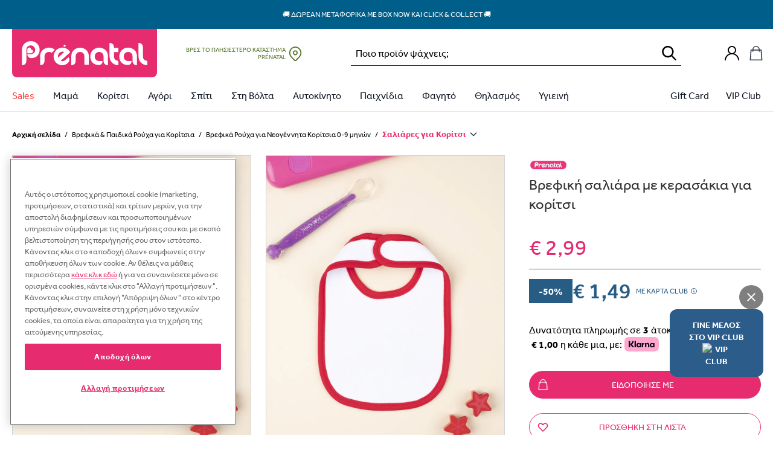

--- FILE ---
content_type: text/html; charset=UTF-8
request_url: https://prenatal.gr/product/%CE%B2%CF%81%CE%B5%CF%86%CE%B9%CE%BA%CE%AE-%CF%83%CE%B1%CE%BB%CE%B9%CE%AC%CF%81%CE%B1-%CE%BC%CE%B5-%CE%BA%CE%B5%CF%81%CE%B1%CF%83%CE%AC%CE%BA%CE%B9%CE%B1-%CE%B3%CE%B9%CE%B1-%CE%BA%CE%BF%CF%81%CE%AF/
body_size: 100499
content:
<!doctype html>
<html lang="el" data-version="v3.9.7">
    <head>
        <meta charset="UTF-8" />
        <meta name="viewport" content="width=device-width, initial-scale=1, maximum-scale=1" />

        
        <meta name='robots' content='index, follow, max-image-preview:large, max-snippet:-1, max-video-preview:-1' />
<meta name="facebook-domain-verification" content="3mziwa8qwyuzh3vhmy4icpi4w0n9br" />        <link rel="preload" href="https://assets.prenatal-it.prenatal-services.com/fonts/Effra Bold.ttf" as="font" type="font/ttf" crossorigin>
        <link rel="preload" href="https://assets.prenatal-it.prenatal-services.com/fonts/Effra Heavy.ttf" as="font" type="font/ttf" crossorigin>
        <link rel="preload" href="https://assets.prenatal-it.prenatal-services.com/fonts/Effra Medium.ttf" as="font" type="font/ttf" crossorigin>
        <link rel="preload" href="https://assets.prenatal-it.prenatal-services.com/fonts/Effra.ttf" as="font" type="font/ttf" crossorigin>


	<!-- This site is optimized with the Yoast SEO Premium plugin v19.3 (Yoast SEO v19.8) - https://yoast.com/wordpress/plugins/seo/ -->
	<title>Βρεφική σαλιάρα με κερασάκια για κορίτσι | Prénatal Store Online</title>
	<meta name="description" content="Βρείτε βρεφική σαλιάρα με κερασάκια για κορίτσι σε Μοναδικές Προσφορές και ποικιλία από την κορυφαία αλυσίδα για τη Μαμά και το Παιδί, στο Prenatal.gr" />
	<link rel="canonical" href="https://prenatal.gr/product/βρεφική-σαλιάρα-με-κερασάκια-για-κορί/" />
	<script type="application/ld+json" class="yoast-schema-graph">{"@context":"https://schema.org","@graph":[{"@type":"WebPage","@id":"https://prenatal.gr/product/%ce%b2%cf%81%ce%b5%cf%86%ce%b9%ce%ba%ce%ae-%cf%83%ce%b1%ce%bb%ce%b9%ce%ac%cf%81%ce%b1-%ce%bc%ce%b5-%ce%ba%ce%b5%cf%81%ce%b1%cf%83%ce%ac%ce%ba%ce%b9%ce%b1-%ce%b3%ce%b9%ce%b1-%ce%ba%ce%bf%cf%81%ce%af/","url":"https://prenatal.gr/product/%ce%b2%cf%81%ce%b5%cf%86%ce%b9%ce%ba%ce%ae-%cf%83%ce%b1%ce%bb%ce%b9%ce%ac%cf%81%ce%b1-%ce%bc%ce%b5-%ce%ba%ce%b5%cf%81%ce%b1%cf%83%ce%ac%ce%ba%ce%b9%ce%b1-%ce%b3%ce%b9%ce%b1-%ce%ba%ce%bf%cf%81%ce%af/","name":"βρεφική σαλιάρα με κερασάκια για κορίτσι | Prénatal Store Online","isPartOf":{"@id":"https://prenatal.gr/#website"},"primaryImageOfPage":{"@id":"https://prenatal.gr/product/%ce%b2%cf%81%ce%b5%cf%86%ce%b9%ce%ba%ce%ae-%cf%83%ce%b1%ce%bb%ce%b9%ce%ac%cf%81%ce%b1-%ce%bc%ce%b5-%ce%ba%ce%b5%cf%81%ce%b1%cf%83%ce%ac%ce%ba%ce%b9%ce%b1-%ce%b3%ce%b9%ce%b1-%ce%ba%ce%bf%cf%81%ce%af/#primaryimage"},"image":{"@id":"https://prenatal.gr/product/%ce%b2%cf%81%ce%b5%cf%86%ce%b9%ce%ba%ce%ae-%cf%83%ce%b1%ce%bb%ce%b9%ce%ac%cf%81%ce%b1-%ce%bc%ce%b5-%ce%ba%ce%b5%cf%81%ce%b1%cf%83%ce%ac%ce%ba%ce%b9%ce%b1-%ce%b3%ce%b9%ce%b1-%ce%ba%ce%bf%cf%81%ce%af/#primaryimage"},"thumbnailUrl":"https://cdn.prenatal.gr/i/o/2022/05/fe562c5f-xz_000000000000690552.jpg","datePublished":"2022-05-06T12:28:58+00:00","dateModified":"2025-12-09T14:41:38+00:00","description":"Βρείτε βρεφική σαλιάρα με κερασάκια για κορίτσι σε Μοναδικές Προσφορές και ποικιλία από την κορυφαία αλυσίδα για τη Μαμά και το Παιδί, στο Prenatal.gr","breadcrumb":{"@id":"https://prenatal.gr/product/%ce%b2%cf%81%ce%b5%cf%86%ce%b9%ce%ba%ce%ae-%cf%83%ce%b1%ce%bb%ce%b9%ce%ac%cf%81%ce%b1-%ce%bc%ce%b5-%ce%ba%ce%b5%cf%81%ce%b1%cf%83%ce%ac%ce%ba%ce%b9%ce%b1-%ce%b3%ce%b9%ce%b1-%ce%ba%ce%bf%cf%81%ce%af/#breadcrumb"},"inLanguage":"el","potentialAction":[{"@type":"ReadAction","target":["https://prenatal.gr/product/%ce%b2%cf%81%ce%b5%cf%86%ce%b9%ce%ba%ce%ae-%cf%83%ce%b1%ce%bb%ce%b9%ce%ac%cf%81%ce%b1-%ce%bc%ce%b5-%ce%ba%ce%b5%cf%81%ce%b1%cf%83%ce%ac%ce%ba%ce%b9%ce%b1-%ce%b3%ce%b9%ce%b1-%ce%ba%ce%bf%cf%81%ce%af/"]}]},{"@type":"ImageObject","inLanguage":"el","@id":"https://prenatal.gr/product/%ce%b2%cf%81%ce%b5%cf%86%ce%b9%ce%ba%ce%ae-%cf%83%ce%b1%ce%bb%ce%b9%ce%ac%cf%81%ce%b1-%ce%bc%ce%b5-%ce%ba%ce%b5%cf%81%ce%b1%cf%83%ce%ac%ce%ba%ce%b9%ce%b1-%ce%b3%ce%b9%ce%b1-%ce%ba%ce%bf%cf%81%ce%af/#primaryimage","url":"https://cdn.prenatal.gr/i/o/2022/05/fe562c5f-xz_000000000000690552.jpg","contentUrl":"https://cdn.prenatal.gr/i/o/2022/05/fe562c5f-xz_000000000000690552.jpg","width":1020,"height":1282},{"@type":"BreadcrumbList","@id":"https://prenatal.gr/product/%ce%b2%cf%81%ce%b5%cf%86%ce%b9%ce%ba%ce%ae-%cf%83%ce%b1%ce%bb%ce%b9%ce%ac%cf%81%ce%b1-%ce%bc%ce%b5-%ce%ba%ce%b5%cf%81%ce%b1%cf%83%ce%ac%ce%ba%ce%b9%ce%b1-%ce%b3%ce%b9%ce%b1-%ce%ba%ce%bf%cf%81%ce%af/#breadcrumb","itemListElement":[{"@type":"ListItem","position":1,"name":"Home","item":"https://prenatal.gr/"},{"@type":"ListItem","position":2,"name":"Shop","item":"https://prenatal.gr/shop/"},{"@type":"ListItem","position":3,"name":"Βρεφικά &amp; Παιδικά Ρούχα για Κορίτσια","item":"https://prenatal.gr/product-category/%cf%80%ce%b1%ce%b9%ce%b4%ce%b9%ce%ba%ce%ac-%ce%b2%cf%81%ce%b5%cf%86%ce%b9%ce%ba%ce%ac-%cf%81%ce%bf%cf%8d%cf%87%ce%b1-%ce%b3%ce%b9%ce%b1-%ce%ba%ce%bf%cf%81%ce%af%cf%84%cf%83%ce%b9%ce%b1/"},{"@type":"ListItem","position":4,"name":"Βρεφικά Ρούχα για Νεογέννητα Κορίτσια 0-9 μηνών","item":"https://prenatal.gr/product-category/%cf%80%ce%b1%ce%b9%ce%b4%ce%b9%ce%ba%ce%ac-%ce%b2%cf%81%ce%b5%cf%86%ce%b9%ce%ba%ce%ac-%cf%81%ce%bf%cf%8d%cf%87%ce%b1-%ce%b3%ce%b9%ce%b1-%ce%ba%ce%bf%cf%81%ce%af%cf%84%cf%83%ce%b9%ce%b1/%ce%bd%ce%b5%ce%bf%ce%b3%ce%ad%ce%bd%ce%bd%ce%b7%cf%84%ce%bf-%ce%ba%ce%bf%cf%81%ce%af%cf%84%cf%83%ce%b9-0-9-%ce%bc%ce%b7%ce%bd%cf%8e%ce%bd/"},{"@type":"ListItem","position":5,"name":"Σαλιάρες για Κορίτσι","item":"https://prenatal.gr/product-category/%cf%80%ce%b1%ce%b9%ce%b4%ce%b9%ce%ba%ce%ac-%ce%b2%cf%81%ce%b5%cf%86%ce%b9%ce%ba%ce%ac-%cf%81%ce%bf%cf%8d%cf%87%ce%b1-%ce%b3%ce%b9%ce%b1-%ce%ba%ce%bf%cf%81%ce%af%cf%84%cf%83%ce%b9%ce%b1/%ce%bd%ce%b5%ce%bf%ce%b3%ce%ad%ce%bd%ce%bd%ce%b7%cf%84%ce%bf-%ce%ba%ce%bf%cf%81%ce%af%cf%84%cf%83%ce%b9-0-9-%ce%bc%ce%b7%ce%bd%cf%8e%ce%bd/%cf%83%ce%b1%ce%bb%ce%b9%ce%ac%cf%81%ce%b5%cf%82-%ce%b3%ce%b9%ce%b1-%ce%ba%ce%bf%cf%81%ce%af%cf%84%cf%83%ce%b9/"},{"@type":"ListItem","position":6,"name":"βρεφική σαλιάρα με κερασάκια για κορίτσι"}]},{"@type":"WebSite","@id":"https://prenatal.gr/#website","url":"https://prenatal.gr/","name":"Prénatal Store Online","description":"Prénatal Store Online","publisher":{"@id":"https://prenatal.gr/#organization"},"potentialAction":[{"@type":"SearchAction","target":{"@type":"EntryPoint","urlTemplate":"https://prenatal.gr/?s={search_term_string}"},"query-input":"required name=search_term_string"}],"inLanguage":"el"},{"@type":"Organization","@id":"https://prenatal.gr/#organization","name":"Prenatal","url":"https://prenatal.gr/","sameAs":["https://www.facebook.com/prenatalgreece/"],"logo":{"@type":"ImageObject","inLanguage":"el","@id":"https://prenatal.gr/#/schema/logo/image/","url":"https://storage.googleapis.com/prenatal-greece-public/2022/10/53a6c2b3-pt.png","contentUrl":"https://storage.googleapis.com/prenatal-greece-public/2022/10/53a6c2b3-pt.png","width":200,"height":200,"caption":"Prenatal"},"image":{"@id":"https://prenatal.gr/#/schema/logo/image/"}}]}</script>
	<!-- / Yoast SEO Premium plugin. -->


<link rel='dns-prefetch' href='//prenatal.gr' />
<link rel='dns-prefetch' href='//js.api.here.com' />
<link rel='dns-prefetch' href='//cdn.prenatal.gr' />
<style id='wp-img-auto-sizes-contain-inline-css' type='text/css'>
img:is([sizes=auto i],[sizes^="auto," i]){contain-intrinsic-size:3000px 1500px}
/*# sourceURL=wp-img-auto-sizes-contain-inline-css */
</style>
<link rel='stylesheet' id='wc-social-login-frontend-css' href='https://cdn.prenatal.gr/static/plugins/woocommerce-social-login/2.18.0/assets/css/frontend/wc-social-login.min.css' type='text/css' media='all' />
<style id='wc-social-login-frontend-inline-css' type='text/css'>
 a.button-social-login.button-social-login-prenatal-sso, .widget-area a.button-social-login.button-social-login-prenatal-sso, .social-badge.social-badge-prenatal-sso { background: #E72B6F; border-color: #E72B6F; } 
/*# sourceURL=wc-social-login-frontend-inline-css */
</style>
<link rel='stylesheet' id='nmc-style-0-css' href='https://cdn.prenatal.gr/static/themes/prenatal/v3.9.7/dist/styles/index.css?id=a3994969c674ac6c6f9087a0e21cd3dc&#038;ver=v3.9.7' type='text/css' media='all' />
<link rel='stylesheet' id='wc-adyen-css' href='https://cdn.prenatal.gr/static/plugins/woocommerce-adyen-gateway/2.9.0/assets/css/adyen.css?id=7aa69f918623233b7fbea5c89efa7f9a&#038;ver=2.9.0' type='text/css' media='all' />
<script  src="https://cdn.prenatal.gr/static/wp/v6.9/wp-includes/js/jquery/jquery.min.js" id="jquery-core-js"></script>
<script  src="https://cdn.prenatal.gr/static/wp/v6.9/wp-includes/js/jquery/jquery-migrate.min.js" id="jquery-migrate-js"></script>
<script  src="https://cdn.prenatal.gr/static/plugins/woocommerce-social-login/2.18.0/assets/js/frontend/wc-social-login.min.js" id="wc-social-login-frontend-js" defer="defer" data-wp-strategy="defer"></script>
<script type="text/javascript" id="wc-adyen-inline-params-js-extra">
/* <![CDATA[ */
var wc_adyen_params = {"locale":"el","environment":"live","client_key":"live_XX7WF4Q2BBE2JDU2IRZWQPGK6ISXBB6B","place_order_button_container_selector":"#place_order","place_order_button_selector":"#place_order","checkout_component_props":{"hasHolderName":true,"enableStoreDetails":false,"holderNameRequired":true,"billingAddressRequired":true},"rest_api":{"payment_methods":"https://prenatal.gr/wp-json/adyen/v1/payment-methods"}};
//# sourceURL=wc-adyen-inline-params-js-extra
/* ]]> */
</script>
<link rel="EditURI" type="application/rsd+xml" title="RSD" href="https://prenatal.gr/wp/xmlrpc.php?rsd" />
<meta name="generator" content="WordPress 6.9" />
<meta name="generator" content="WooCommerce 10.4.3" />
<link rel='shortlink' href='https://prenatal.gr/?p=351392' />
<script type="text/javascript">
    window.INITIAL_DATA = {"ajax_url":"https:\/\/prenatal.gr\/wp\/wp-admin\/admin-ajax.php","rest_url":"https:\/\/prenatal.gr\/wp-json\/","current_user_id":0,"rest_nonce":"6e2f7cafaa","pnt_custom_form_config":{"messages":{"default":{"mixed":{"default":"\u03a4\u03bf ${path} \u03b4\u03b5\u03bd \u03b5\u03af\u03bd\u03b1\u03b9 \u03ad\u03b3\u03ba\u03c5\u03c1\u03bf","required":"${path} \u03c5\u03c0\u03bf\u03c7\u03c1\u03b5\u03c9\u03c4\u03b9\u03ba\u03cc \u03c0\u03b5\u03b4\u03af\u03bf"},"string":{"min":"${path} \u03c0\u03c1\u03ad\u03c0\u03b5\u03b9 \u03bd\u03b1 \u03c0\u03b5\u03c1\u03b9\u03ad\u03c7\u03b5\u03b9 \u03c4\u03bf\u03c5\u03bb\u03ac\u03c7\u03b9\u03c3\u03c4\u03bf\u03bd ${min} \u03c7\u03b1\u03c1\u03b1\u03ba\u03c4\u03ae\u03c1\u03b5\u03c2","max":"${path} \u03c0\u03c1\u03ad\u03c0\u03b5\u03b9 \u03bd\u03b1 \u03c0\u03b5\u03c1\u03b9\u03ad\u03c7\u03b5\u03b9 \u03c4\u03bf \u03c0\u03bf\u03bb\u03cd ${max} \u03c7\u03b1\u03c1\u03b1\u03ba\u03c4\u03ae\u03c1\u03b5\u03c2","email":"\u03a0\u03b1\u03c1\u03b1\u03ba\u03b1\u03bb\u03ce \u03b5\u03b9\u03c3\u03ac\u03b3\u03b5\u03c4\u03b5 \u03bc\u03b9\u03b1 \u03ad\u03b3\u03ba\u03c5\u03c1\u03b7 \u03b4\u03b9\u03b5\u03cd\u03b8\u03c5\u03bd\u03c3\u03b7 \u03b7\u03bb\u03b5\u03ba\u03c4\u03c1\u03bf\u03bd\u03b9\u03ba\u03bf\u03cd \u03c4\u03b1\u03c7\u03c5\u03b4\u03c1\u03bf\u03bc\u03b5\u03af\u03bf\u03c5"}}}},"mapKey":"AIzaSyDH2kcTJdGhHfinIb1is5nP_zLPYJGuArI","hereMaps":{"apiKey":"ybjOLTaB9l4JGj3tTpWrb4m9ntKcds0p2NiqdFrxGSU","services":{"search":{"url":"https:\/\/prenatal-services.com\/api\/here\/search"}}},"themeUri":"https:\/\/prenatal.gr\/app\/themes\/prenatal","prenatalCardNonce":"4fbe61ec02","prenatalCardErrorMessage":"\u039f \u03b1\u03c1\u03b9\u03b8\u03bc\u03cc\u03c2 \u03c4\u03b7\u03c2 \u03ba\u03ac\u03c1\u03c4\u03b1\u03c2 \u03b5\u03af\u03bd\u03b1\u03b9 \u03b1\u03bd\u03b5\u03bd\u03b5\u03c1\u03b3\u03cc\u03c2, \u03c0\u03b1\u03c1\u03b1\u03ba\u03b1\u03bb\u03bf\u03cd\u03bc\u03b5 \u03bd\u03b1 \u03b4\u03ce\u03c3\u03b5\u03c4\u03b5 \u03ad\u03bd\u03b1\u03bd \u03ac\u03bb\u03bb\u03bf \u03b1\u03c1\u03b9\u03b8\u03bc\u03cc \u03ba\u03ac\u03c1\u03c4\u03b1\u03c2.","gtm_is_enabled":true,"page_popup":[],"cart_url":"https:\/\/prenatal.gr\/cart\/","checkout_url":"https:\/\/prenatal.gr\/checkout\/","country_redirect":{"show":false,"country":"US"},"woocommerce":{"taxonomy_labels":{"product_cat":"\u039a\u03b1\u03c4\u03b7\u03b3\u03bf\u03c1\u03af\u03b1","product_tag":"\u0395\u03c4\u03b9\u03ba\u03ad\u03c4\u03b1","product_type":"\u03a4\u03cd\u03c0\u03bf\u03c2 \u03c0\u03c1\u03bf\u03ca\u03cc\u03bd\u03c4\u03bf\u03c2","product_visibility":"\u039f\u03c1\u03b1\u03c4\u03cc\u03c4\u03b7\u03c4\u03b1 \u03c0\u03c1\u03bf\u03ca\u03cc\u03bd\u03c4\u03bf\u03c2","product_shipping_class":"\u039a\u03b1\u03c4\u03b7\u03b3\u03bf\u03c1\u03af\u03b1 \u03b1\u03c0\u03bf\u03c3\u03c4\u03bf\u03bb\u03ae\u03c2","pa_age":"\u0397\u03bb\u03b9\u03ba\u03af\u03b1","pa_baros-karotsiou":"\u0392\u03ac\u03c1\u03bf\u03c2 \u039a\u03b1\u03c1\u03bf\u03c4\u03c3\u03b9\u03bf\u03cd","pa_baros-paidiou":"\u0392\u03ac\u03c1\u03bf\u03c2 \u03a0\u03b1\u03b9\u03b4\u03b9\u03bf\u03cd","pa_brand":"Brand","pa_child-accessories-size":"\u03a0\u03b1\u03b9\u03b4\u03b9\u03ba\u03ac \u03b1\u03be\u03b5\u03c3\u03bf\u03c5\u03ac\u03c1","pa_child-clothing-size":"\u03a0\u03b1\u03b9\u03b4\u03b9\u03ba\u03ac \u03c1\u03bf\u03cd\u03c7\u03b1","pa_child-footwear-size":"\u03a0\u03b1\u03b9\u03b4\u03b9\u03ba\u03ac \u03c0\u03b1\u03c0\u03bf\u03cd\u03c4\u03c3\u03b9\u03b1","pa_child-underwear-size":"\u03a0\u03b1\u03b9\u03b4\u03b9\u03ba\u03ac \u03b5\u03c3\u03ce\u03c1\u03bf\u03c5\u03c7\u03b1, \u03c0\u03b9\u03c4\u03b6\u03ac\u03bc\u03b5\u03c2 & \u03ba\u03ac\u03bb\u03c4\u03c3\u03b5\u03c2","pa_color":"\u03a7\u03c1\u03ce\u03bc\u03b1","pa_eidos":"\u03a5\u03c0\u03bf\u03ba\u03b1\u03c4\u03b7\u03b3\u03bf\u03c1\u03af\u03b5\u03c2","pa_epoxi":"\u0395\u03c0\u03bf\u03c7\u03ae","pa_family":"Family","pa_gender":"\u03a6\u03cd\u03bb\u03bf","pa_gift_gender":"Gender (gift module)","pa_group-\u03b1\u03bd\u03ac-\u03cd\u03c8\u03bf\u03c2":"Group \u03b1\u03bd\u03ac \u03cd\u03c8\u03bf\u03c2","pa_hlikia":"\u0397\u039b\u0399\u039a\u0399\u0391","pa_infant-accessories-size":"\u0391\u03be\u03b5\u03c3\u03bf\u03c5\u03ac\u03c1 & \u03ba\u03ac\u03bb\u03c4\u03c3\u03b5\u03c2 \u03b3\u03b9\u03b1 \u03bd\u03b5\u03bf\u03b3\u03ad\u03bd\u03bd\u03b7\u03c4\u03bf","pa_infant-clothing-size":"\u03a1\u03bf\u03cd\u03c7\u03b1 \u03b3\u03b9\u03b1 \u03bd\u03b5\u03bf\u03b3\u03ad\u03bd\u03bd\u03b7\u03c4\u03bf","pa_infant-footwear-size":"\u03a0\u03b1\u03c0\u03bf\u03cd\u03c4\u03c3\u03b9\u03b1 \u03b3\u03b9\u03b1 \u03bd\u03b5\u03bf\u03b3\u03ad\u03bd\u03bd\u03b7\u03c4\u03bf","pa_infant-underwear-size":"\u0395\u03c3\u03ce\u03c1\u03bf\u03c5\u03c7\u03b1 \u03b3\u03b9\u03b1 \u03bd\u03b5\u03bf\u03b3\u03ad\u03bd\u03bd\u03b7\u03c4\u03bf","pa_kathgoria":"\u039a\u03b1\u03c4\u03b7\u03b3\u03bf\u03c1\u03af\u03b1","pa_mhkos-manikiou":"\u039c\u03ae\u03ba\u03bf\u03c2 \u039c\u03b1\u03bd\u03b9\u03ba\u03b9\u03bf\u03cd","pa_mtb-clothing-size":"\u03a1\u03bf\u03cd\u03c7\u03b1 \u03bc\u03b1\u03bc\u03ac","pa_mtb-footwear-size":"\u03a0\u03b1\u03bd\u03c4\u03cc\u03c6\u03bb\u03b5\u03c2 \u03bc\u03b1\u03bc\u03ac","pa_mtb-underwear-size":"\u0395\u03c3\u03ce\u03c1\u03bf\u03c5\u03c7\u03b1 \u03c0\u03b9\u03c4\u03b6\u03ac\u03bc\u03b5\u03c2 & \u03ba\u03ac\u03bb\u03c4\u03c3\u03b5\u03c2","pa_promo":"Promo","pa_prostheta-xaraktiristika":"\u03a0\u03c1\u03cc\u03c3\u03b8\u03b5\u03c4\u03b1 \u03a7\u03b1\u03c1\u03b1\u03ba\u03c4\u03b7\u03c1\u03b9\u03c3\u03c4\u03b9\u03ba\u03ac","pa_seira":"\u03a3\u03b5\u03b9\u03c1\u03ac","pa_size":"\u039d\u039f\u03a5\u039c\u0395\u03a1\u039f","pa_sxedio":"\u03a3\u03c7\u03ad\u03b4\u03b9\u03bf","pa_taglia-bimbo-abbigliamento":"\u0392\u03c1\u03b5\u03c6\u03b9\u03ba\u03ac \u03c1\u03bf\u03cd\u03c7\u03b1","pa_taglia-bimbo-calzature":"\u0392\u03c1\u03b5\u03c6\u03b9\u03ba\u03ac \u03c0\u03b1\u03c0\u03bf\u03cd\u03c4\u03c3\u03b9\u03b1","pa_taglia-bimbo-intimo":"\u0392\u03c1\u03b5\u03c6\u03b9\u03ba\u03ac \u03b5\u03c3\u03ce\u03c1\u03bf\u03c5\u03c7\u03b1, \u03c0\u03b9\u03c4\u03b6\u03ac\u03bc\u03b5\u03c2 & \u03ba\u03ac\u03bb\u03c4\u03c3\u03b5\u03c2","pa_tog-\u03c5\u03c0\u03bd\u03cc\u03c3\u03b1\u03ba\u03bf\u03c5":"Tog \u03a5\u03c0\u03bd\u03cc\u03c3\u03b1\u03ba\u03bf\u03c5","pa_tropos-kleisimatos":"\u03a4\u03c1\u03cc\u03c0\u03bf\u03c2 \u039a\u03bb\u03b5\u03b9\u03c3\u03af\u03bc\u03b1\u03c4\u03bf\u03c2","pa_typos":"\u03a4\u03cd\u03c0\u03bf\u03c2","pa_xaraktiras":"\u03a7\u03b1\u03c1\u03b1\u03ba\u03c4\u03ae\u03c1\u03b1\u03c2","pa_xoritikotita":"\u03a7\u03c9\u03c1\u03b7\u03c4\u03b9\u03ba\u03cc\u03c4\u03b7\u03c4\u03b1","pa_yliko-diskou":"\u03a5\u03bb\u03b9\u03ba\u03cc \u0394\u03af\u03c3\u03ba\u03bf\u03c5","pa_yliko-kathismatos":"\u03a5\u03bb\u03b9\u03ba\u03cc \u039a\u03b1\u03b8\u03af\u03c3\u03bc\u03b1\u03c4\u03bf\u03c2","pa_yliko-skeletou":"\u03a5\u03bb\u03b9\u03ba\u03cc \u03a3\u03ba\u03b5\u03bb\u03b5\u03c4\u03bf\u03cd","pa_\u03c3\u03c4\u03b5\u03c1\u03ad\u03c9\u03c3\u03b7":"\u03a3\u03c4\u03b5\u03c1\u03ad\u03c9\u03c3\u03b7","pa_\u03c7\u03b1\u03c1\u03b1\u03ba\u03c4\u03b7\u03c1\u03b9\u03c3\u03c4\u03b9\u03ba\u03ac":"\u03a7\u03b1\u03c1\u03b1\u03ba\u03c4\u03b7\u03c1\u03b9\u03c3\u03c4\u03b9\u03ba\u03ac"},"add_to_cart_labels":{"default":"\u03a0\u03c1\u03bf\u03c3\u03b8\u03ae\u03ba\u03b7 \u03c3\u03c4\u03bf \u03ba\u03b1\u03bb\u03ac\u03b8\u03b9","out_of_stock":"\u039c\u03b7 \u03b4\u03b9\u03b1\u03b8\u03ad\u03c3\u03b9\u03bc\u03bf  ","notify_me":"\u0395\u03b9\u03b4\u03bf\u03c0\u03bf\u03af\u03b7\u03c3\u03b5 \u03bc\u03b5 ","select_variation":"\u0394\u03b9\u03ac\u03bb\u03b5\u03be\u03b5 \u03ad\u03bd\u03b1 \u03bc\u03ad\u03b3\u03b5\u03b8\u03bf\u03c2","select_bundle":"\u0394\u03b9\u03ac\u03bb\u03b5\u03be\u03b5 \u03ad\u03bd\u03b1 \u03bc\u03ad\u03b3\u03b5\u03b8\u03bf\u03c2","select_wishlist_item":"Scegli questo articolo"},"currency":{"code":"EUR","precision":2,"symbol":"\u20ac","symbol_position":"left","decimal_separator":",","thousand_separator":".","price_format":"%1$s%2$s"},"stock_options":{"instock":"\u03a3\u03b5 \u03b1\u03c0\u03cc\u03b8\u03b5\u03bc\u03b1","outofstock":"\u0395\u03be\u03b1\u03bd\u03c4\u03bb\u03b7\u03bc\u03ad\u03bd\u03bf","onbackorder":"\u03a3\u03b5 \u03c0\u03c1\u03bf\u03c0\u03b1\u03c1\u03b1\u03b3\u03b3\u03b5\u03bb\u03af\u03b1"},"placeholder_images":{"thumbnail":{"width":300,"height":400,"src":"https:\/\/cdn.prenatal.gr\/i\/o\/2022\/04\/0773ff06-single-product-placeholder-300x400-1.jpeg","alt":"","srcset":null,"sizes":null,"thumbnail":{"width":860,"height":1147,"src":"https:\/\/cdn.prenatal.gr\/i\/860\/2022\/04\/0773ff06-single-product-placeholder-300x400-1.jpeg","srcset":null,"sizes":null}}},"labels":[{"label":"Last items","style":"background-color: #db1515;","category_id":0,"tag_id":6591,"deactivation_date":""},{"label":"NEW","style":"background-color: #1999fc;","category_id":0,"tag_id":6597,"deactivation_date":""},{"label":"\u03b5\u03ba\u03b8\u03b5\u03c3\u03b9\u03b1\u03ba\u03cc \u03c0\u03c1\u03bf\u03ca\u03cc\u03bd","style":"background-color: #af1dba;","category_id":0,"tag_id":6836,"deactivation_date":""},{"label":"\u0391\u03c0\u03bf\u03c3\u03c4\u03bf\u03bb\u03ae \u03c3\u03b5 7 \u03b7\u03bc\u03ad\u03c1\u03b5\u03c2","style":"color: #000000; background-color: #dd3333;","category_id":0,"tag_id":7122,"deactivation_date":""},{"label":"\u039c\u0395 \u0391\u0393\u039f\u03a1\u0391 2 \u039c\u03a0\u0399\u039c\u03a0\u0395\u03a1\u039f BIBS \u0394\u03a9\u03a1\u039f \u0397 \u0398\u0397\u039a\u0397","style":"background-color: #e8095e;","category_id":0,"tag_id":7320,"deactivation_date":""},{"label":"Web Offer","style":"background-color: #dd3333;","category_id":0,"tag_id":7387,"deactivation_date":""},{"label":"WINTER SALES","style":"background-color: #dd3333;","category_id":0,"tag_id":8074,"deactivation_date":""},{"label":"WINTER SALES","style":"background-color: #dd3333;","category_id":0,"tag_id":8069,"deactivation_date":""},{"label":"WINTER SALES","style":"background-color: #dd3333;","category_id":0,"tag_id":8046,"deactivation_date":""},{"label":"WINTER SALES","style":"background-color: #dd3333;","category_id":0,"tag_id":6181,"deactivation_date":""},{"label":"WINTER SALES","style":"background-color: #dd3333;","category_id":0,"tag_id":8070,"deactivation_date":""},{"label":"WINTER SALES","style":"background-color: #dd3333;","category_id":0,"tag_id":6586,"deactivation_date":""},{"label":"WINTER SALES","style":"background-color: #dd3333;","category_id":0,"tag_id":2188,"deactivation_date":""},{"label":"WINTER SALES","style":"background-color: #dd3333;","category_id":0,"tag_id":6971,"deactivation_date":""},{"label":"WINTER SALES","style":"background-color: #dd3333;","category_id":0,"tag_id":4505,"deactivation_date":""}],"badges":[{"term_id":5787,"slug":"best-price","title":"Best Price","image":{"id":"466085","src":null,"width":null,"height":null,"srcset":false,"alt":""},"url":"https:\/\/prenatal.gr\/product-tag\/best-price\/"},{"term_id":5548,"slug":"casababy-gold-award-2022","title":"Casababy Gold Award 2022","image":{"id":"411936","src":"https:\/\/cdn.prenatal.gr\/i\/o\/2023\/01\/3fe3c0c2-motherbaby-sticker-gold_baby-sleeping-product-nursery.png","width":1123,"height":1123,"srcset":"https:\/\/cdn.prenatal.gr\/i\/300\/2023\/01\/3fe3c0c2-motherbaby-sticker-gold_baby-sleeping-product-nursery.png 300w, https:\/\/cdn.prenatal.gr\/i\/768\/2023\/01\/3fe3c0c2-motherbaby-sticker-gold_baby-sleeping-product-nursery.png 768w, https:\/\/cdn.prenatal.gr\/i\/1024\/2023\/01\/3fe3c0c2-motherbaby-sticker-gold_baby-sleeping-product-nursery.png 1024w","alt":""},"url":"https:\/\/prenatal.gr\/product-tag\/casababy-gold-award-2022\/?exclude_out_of_stock=off"},{"term_id":5810,"slug":"denim-collection","title":"Denim Collection","image":{"id":"471618","src":"https:\/\/cdn.prenatal.gr\/i\/o\/2023\/03\/4fba6bf3-bollo.png","width":200,"height":200,"srcset":false,"alt":""},"url":"https:\/\/prenatal.gr\/product-tag\/denim-collection\/?orderby=date"},{"term_id":6215,"slug":"glow-in-the-dark","title":"Glow in the Dark","image":{"id":"569579","src":"https:\/\/cdn.prenatal.gr\/i\/o\/2023\/10\/25c199f4-bollino-glow-in-the-dark.png","width":38,"height":38,"srcset":false,"alt":""},"url":"https:\/\/prenatal.gr\/product-tag\/glow-in-the-dark\/"},{"term_id":7615,"slug":"oeko-tex","title":"Oeko-tex","image":{"id":"844621","src":"https:\/\/cdn.prenatal.gr\/i\/o\/2025\/08\/7b2cdf0f-oeko-200x200-1.png","width":200,"height":200,"srcset":false,"alt":""},"url":"https:\/\/prenatal.gr\/product-tag\/oeko-tex\/"},{"term_id":5855,"slug":"premium-%cf%83%ce%b5%ce%b9%cf%81%ce%ac-made-in-italy","title":"Premium \u03a3\u03b5\u03b9\u03c1\u03ac Made in Italy","image":{"id":"740693","src":"https:\/\/cdn.prenatal.gr\/i\/o\/2024\/10\/91b3fc96-bollino_premium.png","width":200,"height":200,"srcset":false,"alt":""},"url":"https:\/\/prenatal.gr\/product-tag\/premium-%cf%83%ce%b5%ce%b9%cf%81%ce%ac-made-in-italy\/"},{"term_id":5702,"slug":"waterwipes-platinum-%ce%b2%cf%81%ce%b1%ce%b2%ce%b5%ce%af%ce%bf","title":"WaterWipes Platinum \u03b2\u03c1\u03b1\u03b2\u03b5\u03af\u03bf","image":{"id":"439072","src":"https:\/\/cdn.prenatal.gr\/i\/o\/2023\/01\/32cdee79-vegan-awards-2023-every-day-essentials.png","width":980,"height":980,"srcset":"https:\/\/cdn.prenatal.gr\/i\/300\/2023\/01\/32cdee79-vegan-awards-2023-every-day-essentials.png 300w, https:\/\/cdn.prenatal.gr\/i\/768\/2023\/01\/32cdee79-vegan-awards-2023-every-day-essentials.png 768w","alt":""},"url":"https:\/\/prenatal.gr\/product-tag\/waterwipes-platinum-%ce%b2%cf%81%ce%b1%ce%b2%ce%b5%ce%af%ce%bf\/"},{"term_id":6097,"slug":"%ce%bc%ce%b1%ce%b3%ce%b9%cf%8c-%ce%b1%cf%80%cf%8c-%ce%b1%ce%bd%ce%b1%ce%ba%cf%85%ce%ba%ce%bb%cf%89%ce%bc%ce%ad%ce%bd%ce%bf-%cf%80%ce%bf%ce%bb%cf%85%ce%b5%cf%83%cf%84%ce%ad%cf%81%ce%b1","title":"\u039c\u03b1\u03b3\u03b9\u03cc \u03b1\u03c0\u03cc \u0391\u03bd\u03b1\u03ba\u03c5\u03ba\u03bb\u03c9\u03bc\u03ad\u03bd\u03bf \u03a0\u03bf\u03bb\u03c5\u03b5\u03c3\u03c4\u03ad\u03c1\u03b1","image":{"id":"529432","src":"https:\/\/cdn.prenatal.gr\/i\/o\/2023\/06\/85fd4c67-polyester_recycled_icon.png","width":60,"height":64,"srcset":false,"alt":""},"url":"https:\/\/prenatal.gr\/product-tag\/%ce%bc%ce%b1%ce%b3%ce%b9%cf%8c-%ce%b1%cf%80%cf%8c-%ce%b1%ce%bd%ce%b1%ce%ba%cf%85%ce%ba%ce%bb%cf%89%ce%bc%ce%ad%ce%bd%ce%bf-%cf%80%ce%bf%ce%bb%cf%85%ce%b5%cf%83%cf%84%ce%ad%cf%81%ce%b1\/"},{"term_id":2691,"slug":"%cf%8c%ce%bb%ce%b7-%ce%b7-%cf%83%ce%b5%ce%b9%cf%81%ce%ac-waterwipes","title":"\u038c\u03bb\u03b7 \u03b7 \u03c3\u03b5\u03b9\u03c1\u03ac WaterWipes","image":{"id":"439067","src":"https:\/\/cdn.prenatal.gr\/i\/o\/2023\/01\/424afcde-vegan-awards-2023_gold_kids-care-product.png","width":980,"height":980,"srcset":"https:\/\/cdn.prenatal.gr\/i\/300\/2023\/01\/424afcde-vegan-awards-2023_gold_kids-care-product.png 300w, https:\/\/cdn.prenatal.gr\/i\/768\/2023\/01\/424afcde-vegan-awards-2023_gold_kids-care-product.png 768w","alt":""},"url":"https:\/\/prenatal.gr\/product-tag\/%cf%8c%ce%bb%ce%b7-%ce%b7-%cf%83%ce%b5%ce%b9%cf%81%ce%ac-waterwipes\/"},{"term_id":6223,"slug":"%cf%83%ce%b5%ce%b9%cf%81%ce%ac-premium-aw23","title":"\u03a3\u03b5\u03b9\u03c1\u03ac Premium AW23","image":{"id":"740693","src":"https:\/\/cdn.prenatal.gr\/i\/o\/2024\/10\/91b3fc96-bollino_premium.png","width":200,"height":200,"srcset":false,"alt":""},"url":"https:\/\/prenatal.gr\/product-tag\/%cf%83%ce%b5%ce%b9%cf%81%ce%ac-premium-aw23\/"},{"term_id":7008,"slug":"%cf%83%ce%b5%ce%b9%cf%81%ce%ac-premium-aw24","title":"\u03a3\u03b5\u03b9\u03c1\u03ac Premium AW24","image":{"id":"740693","src":"https:\/\/cdn.prenatal.gr\/i\/o\/2024\/10\/91b3fc96-bollino_premium.png","width":200,"height":200,"srcset":false,"alt":""},"url":"https:\/\/prenatal.gr\/product-tag\/%cf%83%ce%b5%ce%b9%cf%81%ce%ac-premium-aw24\/"}],"backorder":{"tag":3286},"visible_discount_tag_ids":[6660,6688,6692,6715,6735,6737,6762,6808,6788,6787,6815,6859,6907,7032,7068,4458,7121,6105,2805,2426,5308,6332,6873,7186,7316,6145,6144,7291,7324,6181,6972,6661,7365,7464,7479,7424,7514,7525,2905,7613,7592,7630,7057,7746,7771,6586,7157,8069,8051,8046,8070,6262,2188,6971,4505,8338]},"auth":{"isSso":true,"signInUrl":"https:\/\/prenatal.gr\/?wc-api=auth&start=prenatal-sso&return=https%3A%2F%2Fprenatal.gr%2Fproduct%2F%25CE%25B2%25CF%2581%25CE%25B5%25CF%2586%25CE%25B9%25CE%25BA%25CE%25AE-%25CF%2583%25CE%25B1%25CE%25BB%25CE%25B9%25CE%25AC%25CF%2581%25CE%25B1-%25CE%25BC%25CE%25B5-%25CE%25BA%25CE%25B5%25CF%2581%25CE%25B1%25CF%2583%25CE%25AC%25CE%25BA%25CE%25B9%25CE%25B1-%25CE%25B3%25CE%25B9%25CE%25B1-%25CE%25BA%25CE%25BF%25CF%2581%25CE%25AF%2F&action=login","signUpUrl":"https:\/\/prenatal.gr\/?wc-api=auth&start=prenatal-sso&return=https%3A%2F%2Fprenatal.gr%2Fproduct%2F%25CE%25B2%25CF%2581%25CE%25B5%25CF%2586%25CE%25B9%25CE%25BA%25CE%25AE-%25CF%2583%25CE%25B1%25CE%25BB%25CE%25B9%25CE%25AC%25CF%2581%25CE%25B1-%25CE%25BC%25CE%25B5-%25CE%25BA%25CE%25B5%25CF%2581%25CE%25B1%25CF%2583%25CE%25AC%25CE%25BA%25CE%25B9%25CE%25B1-%25CE%25B3%25CE%25B9%25CE%25B1-%25CE%25BA%25CE%25BF%25CF%2581%25CE%25AF%2F&action=register"},"product_notification_config":{"enable":true,"disabled_notify_me_tags":[7355]},"domainValidationData":{"suggested":{"farwebnet.it":"fastwebnet.it","virilio.it":"virgilio.it","l8bero.it":"libero.it","gmsail.com":"gmail.com","libero.il":"libero.it","yahoo.ot":"yahoo.it","cloud.it":"icloud.com","indwind.it":"inwind.it","70hotmail.it":"hotmail.it","outmail.com":"hotmail.com","yaoho.com":"yahoo.com","tiscali.it.it":"tiscali.it","hot.mail.com":"hotmail.com","hotmaol.it":"hotmail.it","mail.cm":"mail.com","hahoo.it":"yahoo.it","hormail.com":"hotmail.com","outllo.it":"outlook.it","outlooki.it":"outlook.it","virgilii.it":"virgilio.it","libero.jt":"libero.it","prenatl.com":"prenatal.com","046gmail.com":"gmail.com","963virgilio.it":"virgilio.it","gmail.cin":"gmail.com","aicluod.com":"icloud.com","hotmail.ut":"hotmail.it","hotmail.ig":"hotmail.it","gtiscali.it":"tiscali.it","icloud.cim":"icloud.com","gmail.cl":"gmail.com","libbero.it":"libero.it","htmail.com":"hotmail.com","gmail.fom":"gmail.com","75libero.it":"libero.it","outllok.it":"outlook.it","oulook.it":"outlook.it","vigilio.it":"virgilio.it","yahhoo.it":"yahoo.it","libero.itt":"libero.it","tiscaly.it":"tiscali.it","librero.it":"libero.it","yahoou.it":"yahoo.it","vigirlio.it":"virgilio.it","viriglio.it":"virgilio.it","live.fom":"live.com","79live.it":"live.it","88gmail.com":"gmail.com","0utlook.com":"outlook.com","aclaud.com":"icloud.com","aliice.it":"alice.it","alice.ir":"alice.it","fastuebnet.it":"fastwebnet.it","alice.ie":"alice.it","3gmail.com":"gmail.com","gmail1997.com":"gmail.com","gmailk.com":"gmail.com","gmail.com12aprile":"gmail.com","hootlook.com":"outlook.com","hmai.com":"gmail.com","hot.mail.it":"hotmail.it","hitmail.com":"hotmail.com","gmail.colm":"gmail.com","hotmalil.it":"hotmail.it","hotmail.iy":"hotmail.it","hotmail.ity":"hotmail.it","icud.com":"icloud.com","iclouud.com":"icloud.com","laice.it":"alice.it","icloud.conm":"icloud.com","hotmail.igtm":"hotmail.it","limero.it":"libero.it","libero.oit":"libero.it","outlook.ir":"outlook.it","outloke.it":"outlook.it","outloook.it":"outlook.it","tiiscali.it":"tiscali.it","tisca.it":"tiscali.it","gmail.comq":"gmail.com","gmail.bom":"gmail.com","geimeil.it":"gmail.com","gmail.como":"gmail.com","gmail.clm":"gmail.com","gmiail.com":"gmail.com","gmail.com6":"gmail.com","gmoil.it":"gmail.com","gmail.com0":"gmail.com","gmail.com9":"gmail.com","gemeil.comu":"gmail.com","gmail.commar":"gmail.com","gmail.comk":"gmail.com","gmail.cmo":"gmail.com","gmail.com91":"gmail.com","gmail.comamarjeet":"gmail.com","vorgilio.it":"virgilio.it","viegilio.it":"virgilio.it","virgilio.ot":"virgilio.it","virgiio.it":"virgilio.it","uyahoo.com":"yahoo.com","virgilio.ito":"virgilio.it","autmail.it":"hotmail.it","cirgilio.it":"virgilio.it","cmail.com":"gmail.com","ecloud.com":"icloud.com","fgmaul.com":"gmail.com","firgilio.it":"virgilio.it","gamail.co":"gmail.com","gemeil.com":"gmail.com","gicloud.com":"icloud.com","gioglemail.com":"gmail.com","gmael.com":"gmail.com","gmai.cim":"gmail.com","gmai.lcom":"gmail.com","gmail.89":"gmail.com","gmail.co.com":"gmail.com","gmail.com123456":"gmail.com","gmail.com9o":"gmail.com","gmail.comb":"gmail.com","gmail.comc":"gmail.com","gmail.comf":"gmail.com","gmail.comg":"gmail.com","gmail.comgabry1464":"gmail.com","gmail.comll":"gmail.com","gmail.comr":"gmail.com","gmail.comz":"gmail.com","gmail.dom":"gmail.com","gmail.gim":"gmail.com","gmail.gom":"gmail.com","gmail.ru":"gmail.com","gmailc.om":"gmail.com","gmali.con":"gmail.com","gotmail.com":"hotmail.com","hmail.com":"hotmail.com","hotamail.it":"hotmail.it","hotmail.65":"hotmail.it","hotmail.co":"hotmail.com","hotmail.dot":"hotmail.com","hotmail.gr":"hotmail.it","hotmail.ot":"hotmail.it","hotmaio.com":"hotmail.com","hotnail.it":"hotmail.it","hotomail.it":"hotmail.it","hotulook.it":"outlook.it","houlook.con":"outlook.com","houtlook.it":"outlook.it","hoymail.com":"hotmail.com","hoymail.it":"hotmail.it","iclood.com":"icloud.com","iclooud.com":"icloud.com","icluod.con":"icloud.com","icolud.com":"icloud.com","ilcoud.com":"icloud.com","incloud.vom":"icloud.com","ioclou.com":"icloud.com","lcloud.com":"icloud.com","libero.ii":"libero.it","libero.iti":"libero.it","libero.itlibero.it":"libero.it","libreo.it":"libero.it","live.ci":"live.it","live.com":"live.com","live.con":"live.com","live.ir":"live.it","live.it":"live.com","live.itm":"live.it","live.nt":"live.it","livero.it":"libero.it","outllook.com":"outlook.com","outlok.it":"outlook.it","outlook.coom":"outlook.com","outlook.de":"outlook.com","outook.it":"outlook.it","oututook.it":"outlook.it","prnatal.com":"prenatal.com","tiscail.it":"tiscali.it","tiscali.iy":"tiscali.it","tscali.it":"tiscali.it","virgiliio.it":"virgilio.it","vurgilio.it":"virgilio.it","yagoo.de":"yahoo.com","yahoo.cit":"yahoo.it","yahoo.comt":"yahoo.com","yahoo.fr":"yahoo.com","yahoo.gr":"yahoo.com","yahoo.icom":"yahoo.com","yahoo.ir":"yahoo.it","yahoo.itl":"yahoo.com","yahoo.iy":"yahoo.it","yahu.it":"yahoo.it","yaooh.com":"yahoo.com","gmail.c9m":"gmail.com","gmail.com.it":"gmail.com","gmail.comtobi25":"gmail.com","hotma.itil.it":"hotmail.it","iclou.com":"icloud.com","hotamail.com":"hotmail.com","lobero.it":"libero.it","gmai.com":"gmail.com","ahoo.com":"yahoo.com","alce.it":"alice.it","alice.itl":"alice.it","alice.ot":"alice.it","aluce.it":"alice.it","birgilio.it":"virgilio.it","bmail.com":"gmail.com","gamil.con":"gmail.com","gemil.com":"gmail.com","gimil.com":"gmail.com","gmail.ccom":"gmail.com","gmail.col":"gmail.com","gmail.comagieblessing":"gmail.com","gmail.comd":"gmail.com","gmail.come":"gmail.com","gmail.comom":"gmail.com","gmail.comt":"gmail.com","gmail.comunicazione":"gmail.com","gmail.comv":"gmail.com","gmail.conm":"gmail.com","gmail.ocm":"gmail.com","gmail.ti":"gmail.com","gmeil.it":"gmail.com","gmila.com":"gmail.com","gmsil.vom":"gmail.com","hayoo.it":"yahoo.com","hitmail.gr":"hotmail.com","homail.it":"hotmail.it","hormail.it":"hotmail.it","hotlook.it":"outlook.it","hotmai.it":"hotmail.it","hotmail.coml":"hotmail.com","hotmail.comm":"hotmail.com","hotmail.il":"hotmail.it","hotmail.iti":"hotmail.it","hotmail.ti":"hotmail.it","hotmail.vom":"hotmail.com","hotmal.it":"hotmail.it","hotmali.it":"hotmail.it","hotmil.it":"hotmail.it","hotmqil.com":"hotmail.com","hotmqil.it":"hotmail.it","htmail.it":"hotmail.it","htomail.com":"hotmail.com","htotmail.com":"hotmail.com","iahoo.it":"yahoo.com","iayahoo.ot":"yahoo.com","iclaud.com":"icloud.com","icliud.com":"icloud.com","icloid.cim":"icloud.com","icloid.com":"icloud.com","icloud.co":"icloud.com","icloud.com":"icloud.com","icloud.come":"icloud.com","icloud.it":"icloud.com","icloude.com":"icloud.com","icloudo.com":"icloud.com","icoud.com":"icloud.com","ilbero.it":"libero.it","jahoo.it":"yahoo.com","jcloud.com":"icloud.com","jotmail.it":"hotmail.it","lbero.it":"libero.it","libe.it":"libero.it","libereo.it":"libero.it","libero.iit":"libero.it","libero.iy":"libero.it","libero.ot":"libero.it","libero.ut":"libero.it","liberto.it":"libero.it","linero.it":"libero.it","live.ti":"live.com","llibero.it":"libero.it","love.it":"live.com","mial.com":"mail.com","ocloud.com":"icloud.com","otlook.it":"outlook.it","outllook.it":"outlook.it","outlock.it":"outlook.it","outloock.com":"outlook.com","outlook.com":"outlook.com","outlook.itr":"outlook.it","outmail.it":"hotmail.it","outolook.it":"outlook.it","outoolok.it":"outlook.it","putlook.com":"outlook.com","tiacali.it":"tiscali.it","tiscali.il":"tiscali.it","tisvali.it":"tiscali.it","tmail.com":"gmail.com","vergilio.it":"virgilio.it","virgilio.itl":"virgilio.it","virginio.it":"virgilio.it","virhilio.it":"virgilio.it","xahoo.it":"yahoo.com","yahho.it":"yahoo.com","yahoi.com":"yahoo.com","yahoo.cam":"yahoo.com","yahoo.cokm":"yahoo.com","yahoo.con":"yahoo.com","yahoo.ito":"yahoo.com","yahou.it":"yahoo.com","yaooh.it":"yahoo.com","ycloub.com":"icloud.com","yeoo.it":"yahoo.com","yhoo.com":"yahoo.com","hhotmail.com":"hotmail.com","gimaili.com":"gmail.com","gimail.it":"gmail.com","iccoud.com":"icloud.com","gmnail.com":"gmail.com","icloud.con":"icloud.com","earthlinkn.ett":"earthlink.net","ymaill.com":"ymail.com","rockemail.com":"rocketmail.com","zoo.com":"zoho.com","fastmal.com":"fastmail.com","tutnota.com":"tutanota.com","mailnator.com":"mailinator.com","gamil.com":"gmail.com","yhaoo.com":"yahoo.com","hotmaill.com":"hotmail.com","outlokkk.com":"outlook.com","olookk.com":"outlook.com","aoll.com":"aol.com","icoddd.com":"icloud.com","protomaill.com":"protonmail.com","lvee.com":"live.com","comcass.net":"comcast.net","verizonnett.com":"verizon.net","sbcglobll.net":"sbcglobal.net","aatt.net":"att.net","coxx.net":"cox.net","earthlinkk.net":"earthlink.net","ymailll.com":"ymail.com","rockkemail.com":"rocketmail.com","zzoo.com":"zoho.com","faastmal.com":"fastmail.com","tuttnota.com":"tutanota.com","maailnator.com":"mailinator.com","gmail.it":"gmail.com","gmail.con":"gmail.com","gmial.com":"gmail.com","gimail.com":"gmail.com","libero.ir":"libero.it","hotmail.ir":"hotmail.it","cx.net":"cox.net","at.net":"att.net","sbcglobl.net":"sbcglobal.net","gnail.com":"gmail.com","yohoo.com":"yahoo.com","gmal.com":"gmail.com","hotmai.com":"hotmail.com","outlok.com":"outlook.com","aool.com":"aol.com","iclod.com":"icloud.com","protonmal.com":"protonmail.com","liv.com":"live.com","gm.com":"gmx.com","domin.com":"domain.com","yaho.com":"yahoo.com","gnail.co":"gmail.com","hotmai.co":"hotmail.com","gmx.co":"gmx.com","iclod.co":"icloud.com","protonmal.co":"protonmail.com","liv.co":"live.com","domin.co":"domain.com","gmal.co":"gmail.com","yahho.co":"yahoo.com","outlokk.com":"outlook.com","ao.com":"aol.com","icod.com":"icloud.com","protomail.com":"protonmail.com","lve.com":"live.com","domail.com":"domain.com","comcas.net":"comcast.net","verizon.nett":"verizon.net"},"blacklisted":{"all_touchpoints":["cerrotz.com","apierr1.com","damienwu.com","pokelab.shop","dashmail.store","stidei.com","adverlatemedia.com","tanofeo.com","mailnesia.com","mailinator.com","yopmail.com","yopmail.fr","yopmail.net","cool.fr.nf","jetable.fr.nf","courriel.fr.nf","moncourrier.fr.nf","monemail.fr.nf","monmail.fr.nf","hide.biz.st","mymail.infos.st","boxomail.live","orlydns.com","laluxy.com","dineroa.com","kaftee.com","proton.me"]}},"meilisearch":{"client":{"url":"https:\/\/search.prenatal.gr","apiKey":"86b4fa4f13146b8c869acc2647057639dfc773b2564375077d15fc62103cca55"}}};
</script><script type="text/javascript" id="prenatal-translations">
    window.TRANSLATIONS = [];
</script>       
                <script type="text/javascript">
            window.PNT_API = {
                cartApiNonce: {
                    value: "1fd0d7b008",
                    timestamp: 1769514256,
                },
                baseUrl: "https://prenatal.gr/wp-json/",
            };
        </script>
<script language="javascript"> window.checkoutEventID = ""; </script><script>    window.dataLayer = window.dataLayer || [];
    function gtag(){
        dataLayer.push(arguments);
    }

    gtag('consent', 'default', {
        'ad_storage': 'denied',
        'analytics_storage': 'denied',
        'ad_user_data': 'denied',
        'ad_personalization': 'denied',
        'personalization_storage': 'denied',
        'functionality_storage': 'granted',
        'security_storage': 'granted',
        'wait_for_update': 500
    });

    (function(w,d,s,l,i){
        w[l]=w[l]||[];
        w[l].push({'gtm.start':new Date().getTime(),event:'gtm.js'});
        var f=d.getElementsByTagName(s)[0],
            j=d.createElement(s),
            dl=l!='dataLayer'?'&l='+l:'';
        j.async=true;
        j.src='https://www.googletagmanager.com/gtm.js?id='+i+dl;
        f.parentNode.insertBefore(j,f);
    })(window,document,'script','dataLayer','GTM-5KMW4MD');</script><script>window.GTM_DATA = {"event":"product_list_impressions","list":"You may also like","page":0};</script><link rel="icon" href="https://storage.googleapis.com/prenatal-greece-public/2023/02/eee31847-cropped-140f72d3-pnt-logo-favicon-32x32.jpg" sizes="32x32" />
<link rel="icon" href="https://storage.googleapis.com/prenatal-greece-public/2023/02/eee31847-cropped-140f72d3-pnt-logo-favicon-192x192.jpg" sizes="192x192" />
<link rel="apple-touch-icon" href="https://storage.googleapis.com/prenatal-greece-public/2023/02/eee31847-cropped-140f72d3-pnt-logo-favicon-180x180.jpg" />
<meta name="msapplication-TileImage" content="https://storage.googleapis.com/prenatal-greece-public/2023/02/eee31847-cropped-140f72d3-pnt-logo-favicon-270x270.jpg" />
<!-- BestPrice 360º WooCommerce start (1.1.3) -->
		<script type='text/javascript'>
			(function (a, b, c, d, s) {a.__bp360 = c;a[c] = a[c] || function (){(a[c].q = a[c].q || []).push(arguments);};
			s = b.createElement('script'); s.async = true; s.src = d; (b.body || b.head).appendChild(s);})
			(window, document, 'bp', 'https://360.bestprice.gr/360.js');
			
			bp('connect', 'BP-230143-HCt1piX5Nf');
			bp('native', true);
		</script>
		<!-- BestPrice 360º WooCommerce end -->
		
        
        
    </head>

    
    <body class="wp-singular product-template-default single single-product postid-351392 wp-theme-prenatal relative antialiased min-h-screen flex flex-col theme-prenatal woocommerce woocommerce-page woocommerce-no-js overflow-x-hidden" data-page-name="product">
        <noscript><iframe src="https://www.googletagmanager.com/ns.html?id=GTM-5KMW4MD" height="0" width="0" style="display:none;visibility:hidden"></iframe></noscript>        <div id="page" class="site flex flex-col min-h-screen">
            <a
                href="#content"
                class="sr-only z-100 bg-white text-sm text-primary focus-visible:not-sr-only focus-visible:fixed focus-visible:top-0 focus-visible:left-0 focus-visible:border focus-visible:border-primary"
            >
                Skip to main content
            </a>
                                                        <div
    data-header
    class="sticky left-0 top-0 z-50 w-full bg-white"
>
    <div
        class="flex h-14 sm:h-12 items-center print:hidden"
        style="background-color: #005e8a;"
    >
        <div class="container">
                            <div
                    x-data="Carousel({
                        direction: 'vertical',
                        loop: true,
                        spaceBetween: 0,
                        slidesPerView: 1,
                        loop: true,
                        autoplay: {
                            delay: 4000,
                        },
                    })"
                    class="relative"
                >
                    <div
                        class="swiper h-8"
                        x-ref="root"
                    >
                        <div class="swiper-wrapper">
                                                            <div class="swiper-slide flex w-full items-center justify-center">
                                    <div class="text-center font-normal text-xs leading-3 uppercase" style="color: #fff">
                                        <a href="https://prenatal.gr/shipping/">🚚 Δωρεάν μεταφορικά με Box Now και Click & Collect 🚚 </a>
                                    </div>
                                </div>
                                                            <div class="swiper-slide flex w-full items-center justify-center">
                                    <div class="text-center font-normal text-xs leading-3 uppercase" style="color: #fff">
                                        Τηλεφωνικές Παραγγελίες Δευτέρα - Σάββατο 09:00 - 17:00 <a href="tel:2102856936">(210-2856936)</a>
                                    </div>
                                </div>
                                                            <div class="swiper-slide flex w-full items-center justify-center">
                                    <div class="text-center font-normal text-xs leading-3 uppercase" style="color: #fff">
                                        <a href="https://prenatal.gr/winter-sales-%cf%83%cf%84%ce%b1-%cf%81%ce%bf%cf%8d%cf%87%ce%b1/">❄️ ΕΩΣ -50% ΓΙΑ ΟΛΟΥΣ ΕΩΣ -70% ΓΙΑ VIP CLUB ΣΕ ΕΠΙΛΕΓΜΕΝΑ ΡΟΥΧΑ❄️</a>
                                    </div>
                                </div>
                                                            <div class="swiper-slide flex w-full items-center justify-center">
                                    <div class="text-center font-normal text-xs leading-3 uppercase" style="color: #fff">
                                        <a href="https://prenatal.gr/winter-sales-giordani/">❄️ ΕΩΣ -30% ΣΕ ΕΙΔΗ GIORDANI ❄️</a>
                                    </div>
                                </div>
                                                            <div class="swiper-slide flex w-full items-center justify-center">
                                    <div class="text-center font-normal text-xs leading-3 uppercase" style="color: #fff">
                                        <a href="https://prenatal.gr/product-tag/philips-avent-%CE%B7%CE%BB%CE%B5%CE%BA%CF%84%CF%81%CE%B9%CE%BA%CE%AC-%CE%B5%CE%AF%CE%B4%CE%B7/">❄️ -20% ΣΕ ΗΛΕΚΤΡΙΚΑ PHILIPS AVENT❄️</a>
                                    </div>
                                </div>
                                                            <div class="swiper-slide flex w-full items-center justify-center">
                                    <div class="text-center font-normal text-xs leading-3 uppercase" style="color: #fff">
                                        <a href="https://prenatal.gr/winter-sales-%cf%83%cf%84%ce%b1-%cf%80%ce%b1%ce%b9%cf%87%ce%bd%ce%af%ce%b4%ce%b9%ce%b1/">❄️ -15% ΣΤΑ ΠΑΙΧΝΙΔΙΑ❄️</a>
                                    </div>
                                </div>
                                                            <div class="swiper-slide flex w-full items-center justify-center">
                                    <div class="text-center font-normal text-xs leading-3 uppercase" style="color: #fff">
                                        <a href="https://prenatal.gr/winter-sales-adidas-and-nike/">❄️ -10% ΓΙΑ ΟΛΟΥΣ -30% ΓΙΑ VIP CLUB ΣΕ ΕΙΔΗ ADIDAS ΚΑΙ NIKE❄️</a>
                                    </div>
                                </div>
                                                            <div class="swiper-slide flex w-full items-center justify-center">
                                    <div class="text-center font-normal text-xs leading-3 uppercase" style="color: #fff">
                                        <a href="https://prenatal.gr/%cf%85%cf%80%ce%bd%cf%8c%cf%83%ce%b1%ce%ba%ce%bf%ce%b9-tender/">❄️ -20% ΣΕ ΥΠΝΟΣΑΚΟΥΣ TENDER ❄️</a>
                                    </div>
                                </div>
                                                            <div class="swiper-slide flex w-full items-center justify-center">
                                    <div class="text-center font-normal text-xs leading-3 uppercase" style="color: #fff">
                                        <a href="https://prenatal.gr/%CF%85%CF%80%CE%BD%CF%8C%CF%83%CE%B1%CE%BA%CE%BF%CE%B9-abo/">❄️ -10% ΣΕ ΥΠΝΟΣΑΚΟΥΣ ABO❄️</a>
                                    </div>
                                </div>
                                                            <div class="swiper-slide flex w-full items-center justify-center">
                                    <div class="text-center font-normal text-xs leading-3 uppercase" style="color: #fff">
                                        <a href="https://prenatal.gr/%ce%b1%cf%80%cf%8c%ce%ba%cf%81%ce%b9%ce%b5%cf%82/">❄️ ΕΩΣ -50% ΓΙΑ ΟΛΟΥΣ ΕΩΣ -70% ΓΙΑ VIP CLUB ΣΕ ΑΠΟΚΡΙΑΤΙΚΑ ΕΙΔΗ ❄️</a>
                                    </div>
                                </div>
                                                    </div>
                    </div>
                </div>
                    </div>
    </div>
    <header class="border-b border-primary bg-primary lg:border-gray-200 lg:bg-white">
        <div class="hidden lg:block">
            <div class="container">
    <div class="flex items-center justify-between pb-2 md:space-x-16">
        <div class="flex items-center md:space-x-8">
            <a
                class="inline-block px-4 bg-primary rounded-b-lg py-5"
                href="https://prenatal.gr"
                title="Prénatal Store Online"
            >
                <span class="sr-only">Prenatal</span>
                                    <svg width="410" height="79" viewBox="0 0 410 79" data-logo-icon="data-logo-icon" class="h-6 w-auto block sm:h-10" fill="none" xmlns="http://www.w3.org/2000/svg">
  <path d="M18.1846 39.8723H29.3629C32.0968 39.8723 33.8497 39.2109 35.0347 38.0148C36.1426 36.8904 36.8261 35.3525 36.8261 33.6548C36.8261 28.9862 31.4354 26.616 29.5228 28.5287C31.4354 26.616 29.0653 21.2363 24.4021 21.2363C22.7044 21.2363 21.1611 21.9198 20.0366 23.0277C18.835 24.2183 18.1736 25.9656 18.1736 28.6996V39.8778L18.1846 39.8723Z" fill="white"/>
  <path d="M143.312 15.6475C143.312 13.7899 141.802 12.2852 139.945 12.2852C138.087 12.2852 136.582 13.7899 136.582 15.6475C136.582 17.505 138.087 19.0153 139.945 19.0153C141.802 19.0153 143.312 17.505 143.312 15.6475Z" fill="white"/>
  <path d="M29.4348 0.126747C21.4755 0.126747 13.9957 3.36228 8.74832 8.53803C2.28277 14.8878 0.585078 21.8329 0.59059 31.0986V78.8654C5.03325 78.8323 8.70423 77.6362 11.2287 74.996C13.9627 72.1463 15.054 68.5745 15.054 63.0074V30.6962C15.054 24.8866 15.8257 21.4691 19.0668 18.2446C21.7511 15.5934 25.4606 14.2429 29.4403 14.2374C33.431 14.2374 37.146 15.7587 39.8249 18.3879C42.4982 21.0227 43.81 24.622 43.8211 28.6127C43.8155 32.6033 42.2998 36.2027 39.6705 38.8429C36.6555 41.8414 33.0782 42.9824 27.7702 42.9879H18.2069C18.2455 45.7715 19.3258 49.1062 21.2054 51.3331C23.4543 54.0064 26.8166 55.6544 31.4191 55.6544C39.5603 55.6544 45.0061 53.3174 49.7244 49.1172C55.2309 44.2116 58.4278 37.1893 58.4333 28.6072C58.4278 12.0492 45.8495 0.121235 29.4458 0.115723" fill="white"/>
  <path d="M252.637 21.397C260.602 21.397 268.209 24.4175 273.511 29.6374C280.026 36.0423 281.504 43.1087 281.493 52.3743V78.8704C277.044 78.8373 273.379 77.6357 270.855 75.0065C268.121 72.1458 267.018 68.5905 267.018 63.0179V52.4349C267.018 46.471 266.169 43.0039 262.95 39.7078C260.283 36.9959 256.623 35.5242 252.632 35.5242C248.636 35.5242 244.976 37.1667 242.302 39.8511C239.651 42.552 238.251 46.1954 238.246 50.3018C238.246 54.4027 239.613 58.2997 242.269 61.0832C245.318 64.2471 248.983 65.2834 254.308 65.2889H263.871C263.871 73.645 258.932 78.2696 251.094 78.2696C243.256 78.2696 236.824 75.7892 232.127 71.3906C226.786 66.3858 223.782 59.1265 223.782 50.3073C223.788 33.9257 236.228 21.4025 252.632 21.4025" fill="white"/>
  <path d="M144.746 59.9586C139.3 64.8753 136.169 65.7407 131.621 65.4927C130.172 65.4155 128.722 65.0462 127.344 64.4564C136.037 56.6239 157.61 37.1666 158.228 36.6044C152.562 26.5119 143.5 22.0197 133.992 21.485C126.639 21.0661 118.801 24.0371 113.526 28.8325C107.749 34.0578 104.475 41.0801 104.056 48.5709C103.599 56.6239 106.184 64.2304 111.023 69.5991C116.342 75.5024 123.662 78.5561 130.982 78.964C138.236 79.3718 146.509 76.2686 151.602 70.6133C156.111 65.3714 157.059 58.7295 152.573 52.8482L144.751 59.9476L144.746 59.9586ZM118.266 49.8111C118.459 45.2251 120.162 41.4053 123.276 38.4619C127.559 34.4106 134.185 33.4681 138.467 35.8051C136.4 37.7509 124.952 48.3945 118.707 54.2096C118.365 52.8151 118.211 51.3489 118.271 49.8111" fill="white"/>
  <path d="M176.13 63.0073C176.13 68.5799 175.039 72.1406 172.3 74.9958C169.775 77.6305 166.11 78.8321 161.656 78.8652V51.3715C161.651 42.3208 163.877 35.3922 169.874 29.7094C175.094 24.7265 182.458 21.4745 190.34 21.48C198.217 21.48 205.702 24.5116 210.972 29.533C216.875 35.1221 219.019 42.42 219.014 51.377V77.2833H204.55V51.5093C204.55 45.6831 203.63 42.6515 200.675 39.6916C198.019 37.0568 194.303 35.6017 190.34 35.5962C186.377 35.5962 182.662 37.0513 180.005 39.6916C176.902 42.7948 176.136 46.1626 176.13 51.5093V63.0073Z" fill="white"/>
  <path d="M88.7601 21.3971C80.8008 21.3971 73.3266 24.5941 68.0571 29.8084C61.4317 36.3511 59.9104 43.3513 59.9104 52.9477V78.865C64.3641 78.832 68.0296 77.6304 70.5596 74.9956C73.288 72.1404 74.3904 68.5742 74.3904 63.0016V50.6161C74.3904 46.6034 75.355 42.6513 78.2653 39.7686C80.9331 37.1449 84.4222 35.5133 88.7656 35.5023C92.161 35.5078 95.3359 36.6818 97.8659 38.6717L108.118 28.4194C102.865 23.7673 96.0194 21.3861 88.7656 21.3916" fill="white"/>
  <path d="M315.324 36.1525V22.2679H300.982V21.9482C300.982 16.3811 299.885 12.8148 297.146 9.96511C294.621 7.32488 290.956 6.13429 286.508 6.0957V48.0364C286.508 59.1155 289.429 65.3495 294.803 70.6686C300.007 75.8443 307.31 78.8704 315.187 78.8704V64.644C311.582 64.644 307.564 63.277 304.929 60.6478C302.25 57.9304 300.982 54.761 300.971 49.1939V36.158H315.319L315.324 36.1525Z" fill="white"/>
  <path d="M347.24 21.397C355.199 21.397 362.805 24.4175 368.097 29.6374C374.612 36.0423 376.089 43.1087 376.089 52.3743V78.8704C371.636 78.8373 367.976 77.6357 365.446 75.0065C362.717 72.1458 361.62 68.5905 361.62 63.0179V52.4349C361.615 46.471 360.766 43.0039 357.552 39.7078C354.879 36.9959 351.219 35.5242 347.24 35.5242C343.243 35.5242 339.578 37.1667 336.916 39.8511C334.264 42.552 332.859 46.1954 332.859 50.3018C332.859 54.4082 334.226 58.2997 336.877 61.0832C339.925 64.2471 343.591 65.2834 348.904 65.2889H358.462C358.462 73.645 353.534 78.2696 345.696 78.2696C337.858 78.2696 331.426 75.7892 326.729 71.3906C321.388 66.3858 318.384 59.1265 318.384 50.3073C318.39 33.9257 330.83 21.4025 347.234 21.4025" fill="white"/>
  <path d="M399.532 60.6364C396.853 57.919 395.585 54.7496 395.58 49.1825V21.9478C395.58 16.3752 394.477 12.8089 391.749 9.95925C389.224 7.31902 385.559 6.12843 381.111 6.08984V48.0305C381.105 59.1096 384.032 65.3436 389.406 70.6627C394.61 75.8329 401.913 78.8645 409.79 78.859V64.6326C406.185 64.6326 402.167 63.2711 399.532 60.6364Z" fill="white"/>
</svg>                            </a>
            <div>
                <a
    href="https://prenatal.gr/stores/"
    arial-label="Βρες το πλησιέστερο κατάστημα  <br /> Prénatal "
    title="Βρες το πλησιέστερο κατάστημα   Prénatal "
    class="inline-flex items-center justify-center px-2 py-2 focus:shadow-outline-secondary focus:outline-none md:px-4 lg:text-secondary-dark"
>
    <span class="mr-1 hidden text-right text-xxs font-normal uppercase leading-3 lg:block">Βρες το πλησιέστερο κατάστημα  <br /> Prénatal </span>
    <svg class="h-6 w-6 text-white lg:text-secondary-dark" width="22" height="26" viewBox="0 0 22 26" fill="none" xmlns="http://www.w3.org/2000/svg"><path d="M18.071 18.73l-5.304 5.51a2.492 2.492 0 01-.81.562 2.417 2.417 0 01-1.913 0 2.493 2.493 0 01-.81-.563l-5.305-5.508a10.517 10.517 0 01-2.737-5.318 10.76 10.76 0 01.57-6.001A10.312 10.312 0 015.443 2.75 9.737 9.737 0 0111 1c1.978 0 3.911.61 5.556 1.75a10.311 10.311 0 013.683 4.662 10.76 10.76 0 01.569 6 10.516 10.516 0 01-2.737 5.319z" stroke="currentColor" stroke-width="2" stroke-linecap="round" stroke-linejoin="round"/><path d="M14.333 11.286a3.48 3.48 0 01-.976 2.424A3.287 3.287 0 0111 14.714a3.287 3.287 0 01-2.357-1.004 3.479 3.479 0 01-.976-2.424c0-.91.35-1.782.976-2.425A3.287 3.287 0 0111 7.857c.884 0 1.732.361 2.357 1.004.625.643.976 1.515.976 2.425z" stroke="currentColor" stroke-width="2" stroke-linecap="round" stroke-linejoin="round"/></svg></a>
            </div>
        </div>
        <div class="flex-shrink flex-grow">
            <form action="https://prenatal.gr/">
    <div class="flex items-center border-b border-gray-800 py-1">
        <input
            x-data="MainSearchInput"
            class="appearance-none bg-transparent border-none w-full text-base font-normal text-black placeholder-black mr-3 py-1 px-2 leading-tight focus:outline-none"
            type="text"
            placeholder="Ποιο προϊόν ψάχνεις;"
            aria-label="Αναζήτηση&hellip;"
            name="s"
            id="site-search-input"
        >
        <input type="hidden" name="post_type" value="product" />
        <button type="submit" class="flex-shrink-0 border-transparent py-1 px-2 rounded focus:bg-transparent focus:outline-none" aria-label="Αναζήτηση">
            <span class="sr-only">Αναζήτηση</span>
            <svg xmlns="http://www.w3.org/2000/svg" width="22.747" height="23.312" viewBox="0 0 22.747 23.312" class="w-6 h-6"><g data-name="Group 597"><path data-name="Path 686" d="M9.33 16.32a6.995 6.995 0 117-7 7 7 0 01-7 7zm5.57.49a9.381 9.381 0 111.68-1.62l5.85 6.15a1.171 1.171 0 01-1.7 1.61z" fill-rule="evenodd"/></g></svg>        </button>
    </div>
</form>        </div>
        <div>
            <div class="-mr-3 flex flex-shrink flex-grow items-center justify-end">
                <div class="relative z-5 " data-component="dropdown">
    <span data-dropdown-trigger class="relative z-10 ">
        <button
                            x-data="CurrentUser"
                            arial-label="Toggle User Account"
                            title="Toggle User Account"
                            class="inline-flex items-center justify-center p-2 text-gray-900 focus:bg-gray-100 focus:text-black focus:outline-none"
                        >
                            <span class="sr-only">Toggle User Account</span>
                            <svg
                                x-show="!currentUser"
                                class="h-6 w-6"
                                width="24"
                                height="24"
                                viewBox="0 0 24 24"
                                fill="none"
                                xmlns="http://www.w3.org/2000/svg"
                            >
                                <path
                                    d="M11.9989 12.0011C10.6566 11.9997 9.36988 11.4659 8.42078 10.5168C7.47169 9.56774 6.93785 8.28089 6.93646 6.93866C6.94929 6.08962 7.16979 5.25663 7.57864 4.51241C7.98749 3.76818 8.57219 3.13534 9.2819 2.66914C10.0855 2.13741 11.0313 1.86136 11.9948 1.87724C13.1428 1.89343 14.254 2.28436 15.1593 2.99052C15.7601 3.45645 16.2442 4.0557 16.5736 4.7409C16.903 5.4261 17.0685 6.17849 17.0572 6.93866C17.0558 8.28017 16.5226 9.5664 15.5744 10.5154C14.6262 11.4644 13.3404 11.9986 11.9989 12.0011ZM20.4837 15.5152C19.2008 14.228 17.6415 13.25 15.9242 12.6553C17.145 11.8174 18.0655 10.6108 18.5513 9.21208C19.0371 7.81332 19.0626 6.29583 18.6239 4.88158C18.1853 3.46733 17.3056 2.23056 16.1135 1.35221C14.9215 0.473858 13.4796 0 11.9989 0C10.5182 0 9.07638 0.473858 7.88432 1.35221C6.69226 2.23056 5.81259 3.46733 5.37394 4.88158C4.9353 6.29583 4.96062 7.81332 5.44641 9.21208C5.9322 10.6108 6.85289 11.8174 8.07371 12.6553C5.71678 13.4742 3.67322 15.0064 2.22648 17.0392C0.779741 19.0721 0.00153173 21.5049 0 24H1.87813C1.87813 21.315 2.94473 18.7399 4.84334 16.8413C6.74194 14.9427 9.31702 13.8761 12.0021 13.8761C14.6871 13.8761 17.2622 14.9427 19.1608 16.8413C21.0594 18.7399 22.126 21.315 22.126 24H24.0041C23.9958 22.3188 23.6447 20.6569 22.9722 19.1159C22.3794 17.7683 21.5348 16.5462 20.4837 15.5152Z"
                                    fill="black"
                                />
                            </svg>

                            <svg
                                x-show="currentUser"
                                style="display: none"
                                class="h-6 w-6"
                                width="24"
                                height="24"
                                viewBox="0 0 24 24"
                                fill="none"
                                xmlns="http://www.w3.org/2000/svg"
                            >
                                <path
                                    d="M12.375 0C16.31 0 19.5 3.09331 19.5 6.90909C19.5 9.51685 18.0101 11.7872 15.8107 12.9633C20.5701 14.5071 24 18.8651 24 24H0C0 18.6911 3.66629 14.2126 8.67764 12.8154C6.62258 11.6043 5.25 9.41211 5.25 6.90909C5.25 3.09331 8.43997 0 12.375 0Z"
                                    fill="#E72B6F"
                                />
                            </svg>
                        </button>
    </span>
    <div
        class="absolute  z-10 transition duration-150 ease-in transform opacity-0 translate-y-4 pointer-events-none top-full right-0 w-max max-w-xs md:max-w-sm"
        data-dropdown-container data-active-classes="opacity-100 translate-y-0 pointer-events-auto z-40"
        data-inactive-classes="opacity-0 translate-y-4 pointer-events-none">
        <div x-data="CurrentUser">
    <div
        class="bg-white shadow-lg"
        style="min-width: 200px;"
    >
        <div x-show="!currentUser">
            <div class="border-b border-gray-200">
                <div class="bg-white py-6">
            <div
            x-data="{
                loginUrl: 'https://prenatal.gr/?wc-api=auth&amp;start=prenatal-sso&amp;return=__REDIRECT_URL__&amp;action=login',
                registerUrl: 'https://prenatal.gr/?wc-api=auth&amp;start=prenatal-sso&amp;return=__REDIRECT_URL__&amp;action=register',
                get loginHref() {
                    return this.loginUrl.replace('__REDIRECT_URL__', window.location.href);
                },
                get registerHref() {
                    return this.registerUrl.replace('__REDIRECT_URL__', window.location.href);
                }
            }"
            class="container text-center"
        >
            <button class="w-full flex uppercase justify-center items-center text-center rounded-full px-5 border transition delay-150 duration-150 ease-in-out focus:outline-none text-base py-2 px-5 bg-primary text-white border-primary hover:bg-white hover:text-primary-dark focus:bg-white focus:text-primary focus:shadow-outline-primary cursor-pointer" data-disabled-classes="bg-gray-300 text-white border-gray-300 pointer-events-none cursor-not-allowed" data-enabled-classes="bg-primary text-white border-primary hover:bg-white hover:text-primary-dark focus:bg-white focus:text-primary focus:shadow-outline-primary cursor-pointer" x-on:click="window.location.href = loginHref" aria-label="Σύνδεση"  >
        <span class="button-text">
        Σύνδεση
    </span>
</button>

            <div class="mt-4 flex items-center justify-center">
                <span
                    class="mb-0 mr-1 block text-sm font-medium text-primary">Νέος χρήστης στο Prenatal;</span>

                <a x-bind:href="registerHref">
                    <span
                        class="border-1 border-b border-double border-primary text-sm font-medium text-primary">Κάνε εγγραφή εδώ</span>
                </a>
            </div>
        </div>
    </div>
            </div>
        </div>
        <template
            hidden
            x-if="currentUser"
        >
            <div>
                <div class="flex flex-col space-y-4 px-6 py-6">
                    <template x-for="menuItem in currentUser.account.menu">
                        <a
                            x-bind:href="menuItem.link"
                            class="text-sm"
                            x-bind:title="menuItem.title"
                            x-text="menuItem.title"
                        ></a>
                    </template>
                </div>

                <div class="border-t border-gray-200 px-6 py-4">
                    <a
                        x-bind:href="currentUser.account.logout_url"
                        class="text-xs font-light text-black"
                        title="Log Out"
                    >Αποσύνδεση</a>
                </div>
            </div>
        </template>
    </div>
</div>
    </div>
</div>                <span data-component="minicart">
    <div class="relative z-5 " data-component="dropdown">
    <span data-dropdown-trigger class="relative z-10 ">
        <button
                arial-label="Toggle Cart"
                title="Toggle Cart"
                class="inline-flex items-center justify-center p-2 text-gray-700 focus:bg-gray-100 focus:text-black focus:outline-none"
            >
                <svg xmlns="http://www.w3.org/2000/svg" width="22.844" height="26.308" viewBox="0 0 22.844 26.308" fill="currentColor" class="h-6 w-6 text-white lg:text-gray-700 print:hidden"><g data-name="Group 596"><path data-name="Path 684" d="M1.949 24.595L3.094 8.386l16.638.068 1.112 16.209zm20.864.665L21.452 7.329a.822.822 0 00-.82-.759H2.195a.821.821 0 00-.82.76L.002 25.424a.822.822 0 00.82.884h21.2a.823.823 0 00.822-.823.8.8 0 00-.031-.225z"/><path data-name="Path 685" d="M11.413 0a6.588 6.588 0 00-6.579 6.581v3.278a.823.823 0 101.645 0V6.581a4.935 4.935 0 119.869 0v3.278a.823.823 0 101.645 0V6.581A6.588 6.588 0 0011.413 0z"/></g></svg>                <span
                    data-minicart-containers="items_count"
                    class="print:hidden"
                ></span>
            </button>
    </span>
    <div
        class="absolute  z-10 transition duration-150 ease-in transform opacity-0 translate-y-4 pointer-events-none top-full right-0 w-max max-w-xs md:max-w-sm"
        data-dropdown-container data-active-classes="opacity-100 translate-y-0 pointer-events-auto z-40"
        data-inactive-classes="opacity-0 translate-y-4 pointer-events-none">
        <div
            class="relative"
            style="max-width: 310px"
            data-minicart-containers="content"
        >
        </div>
    </div>
</div></span>


    <script>
        window.MiniCartInitialData = {"i18n":{"confirmAction":"\u0398\u03ad\u03bb\u03b5\u03b9\u03c2 \u03bd\u03b1 \u03c3\u03c5\u03bd\u03b5\u03c7\u03af\u03c3\u03b5\u03b9\u03c2?","removeGiftMessage":"\u0397 Gift Card \u03b8\u03b1 \u03b1\u03c6\u03b1\u03b9\u03c1\u03b5\u03b8\u03b5\u03af \u03b1\u03c0\u03cc \u03c4\u03bf \u03ba\u03b1\u03bb\u03ac\u03b8\u03b9","removeCouponMessage":"\u03a4\u03bf \u03ba\u03bf\u03c5\u03c0\u03cc\u03bd\u03b9 \u03b8\u03b1 \u03b1\u03c6\u03b1\u03b9\u03c1\u03b5\u03b8\u03b5\u03af \u03b1\u03c0\u03cc \u03c4\u03bf \u03ba\u03b1\u03bb\u03ac\u03b8\u03b9","removeProductMessage":"\u03a4\u03bf \u03c0\u03c1\u03bf\u03ca\u03cc\u03bd \u03b8\u03b1 \u03b1\u03c6\u03b1\u03b9\u03c1\u03b5\u03b8\u03b5\u03af \u03b1\u03c0\u03cc \u03c4\u03bf \u03ba\u03b1\u03bb\u03ac\u03b8\u03b9.","genericErrorMessage":"\u039a\u03ac\u03c4\u03b9 \u03c0\u03ae\u03b3\u03b5 \u03c3\u03c4\u03c1\u03b1\u03b2\u03ac."}};
    </script>

    <script type="text/html" id="tmpl-pnt-minicart-items-count">
    <# if(data.items_count) { #>
    <span class="absolute top-1 right-1 bg-secondary rounded-full text-white text-xs h-4 w-4 flex justify-center items-center">
      {{data.items_count}}
    </span>
    <# } #>
  </script>

    <script type="text/html" id="tmpl-pnt-minicart-item">
    <# if (data.item.options.show_line_item_minicart) { #>
    <div class="flex flex-nowrap justify-between items-center px-4 py-3.5 space-x-1">
    <div class="w-14 flex-shrink-0 px-2">
      <a href="{{data.item.link}}">
        <div class="relative w-full aspect-3/4">
          <img class="absolute object-cover w-full h-full" src="{{data.item.image_src}}" alt="{{{data.item.name}}}"/> 
        </div>
      </a>
    </div>
    <div class="flex-1">
      <span class="block text-sm font-light text-black uppercase">{{{data.item.brand}}}</span>
      <span class="block text-sm font-light text-black leading-4 mb-2">{{{data.item.name}}}</span>
      <div class="flex items-center space-x-2 pr-1">
                  <div class="text-sm sr-only" role="status">{{data.item.update_quantity_status}}</div>
                <div>
          <div class="inline-flex -mr-2 md:mr-0" data-component="input-number" data-cart-action="update_quantity" data-cart-action-id="{{data.item.id}}">
    <button
      type="button"
      data-action="decrement"
      data-disabled-classes="pointer-events-none opacity-50"
      class="text-gray-600 hover:text-gray-700 hover:bg-gray-200 cursor-pointer w-6 h-6 focus:outline-none"
      aria-label="Decrease Quantity"
    >
      <span>−</span>
    </button>
    <label for="{{data.item.input.input_id}}" class="sr-only">Ποσ</label>
    <input
        type="number"
        data-input
        value="{{data.item.input.input_value}}"
        min="{{data.item.input.min_value}}"
        max="{{data.item.input.max_value}}"
        id="{{data.item.input.input_id}}"
        step="{{data.item.input.step}}"
        name="{{data.item.input.input_name}}"
        title="Ποσ"
        size="4"
        inputmode="{{data.item.input.pattern}}"
        class='custom-input-number focus:outline-none text-center font-semibold text-md hover:text-black focus:text-black  md:text-basecursor-default flex items-center text-gray-700  outline-none border border-gray-200 w-6 h-6'
    >
    <button
      type="button"
      data-action="increment"
      data-disabled-classes="pointer-events-none opacity-50"
      class="text-gray-600 hover:text-gray-700 hover:bg-gray-200 cursor-pointer w-6 h-6 focus:outline-none"
       aria-label="Increase Quantity"
    >
      <span>+</span>
    </button>
</div>        </div>
        <div>
          <button 
            data-cart-action="remove_item"
            data-cart-action-id="{{data.item.id}}"
            class="p-2 focus:outline-none focus:shadow-outline-primary text-gray-600 hover:text-red-500"
            aria-label="Remove product"
          >
            <svg class="w-5 h-5" xmlns="http://www.w3.org/2000/svg" fill="none" viewBox="0 0 24 24" stroke="currentColor">
              <path stroke-linecap="round" stroke-linejoin="round" stroke-width="2" d="M19 7l-.867 12.142A2 2 0 0116.138 21H7.862a2 2 0 01-1.995-1.858L5 7m5 4v6m4-6v6m1-10V4a1 1 0 00-1-1h-4a1 1 0 00-1 1v3M4 7h16" />
            </svg>
          </button>
        </div>
      </div>
    </div>
    <div>
      <div class="flex flex-col md:flex-row justify-end md:w-full" aria-hidden="true">
                              <# if (data.item.previous_price && (!data.item.is_vip || data.item.is_vip && !data.item.vip_price)) { #>
                      <span class="line-through text-primary font-medium text-xs md:text-sm md:pr-2 flex-shrink-0">{{data.item.previous_price}}</span>
                      <# } #>
                                                <# if ((!data.item.vip_price && data.item.is_vip) || !data.item.is_vip) { #>
                      <span class="text-primary text-xs font-medium md:text-sm whitespace-nowrap">{{data.item.price}}</span>
                      <# } #>
                        </div>
      <div class="flex flex-col justify-end md:w-full sr-only">
                              <# if (data.item.previous_price && (!data.item.is_vip || data.item.is_vip && !data.item.vip_price)) { #>
                      <span>Regular price {{data.item.previous_price}}</span>
                      <# } #>
                                                <# if ((!data.item.vip_price && data.item.is_vip) || !data.item.is_vip) { #>
                      <span> Sale price {{data.item.price}}</span>
                      <# } #>
                        </div>
      
                      <# if (data.item.vip_price && data.item.is_vip) { #>
                  <div class="flex flex-col justify-end pl-2 ml-2 md:pl-0 md:ml-0 border-l md:border-l-0 border-vip-blue" aria-hidden="true">
              <div class="flex flex-col items-start md:flex-row justify-end md:ml-auto">
                                                              <# if (data.item.previous_vip_price) { #>
                                            <span class="line-through text-vip-blue font-medium text-xs md:text-sm md:pr-2 whitespace-nowrap">{{data.item.previous_vip_price}}</span>
                                            <# } #>
                                                          <span class="text-vip-blue font-medium text-xs md:text-sm whitespace-nowrap">{{data.item.vip_price}}</span>
              </div>
              
          </div>
          <div class="flex flex-col justify-end pl-2 ml-2 md:pl-0 md:ml-0 border-l md:border-l-0 border-vip-blue sr-only">
            <div class="flex flex-col items-start justify-end">
                                                      <# if (data.item.previous_vip_price) { #>
                                      <span> Regular VIP price {{data.item.previous_vip_price}}</span>
                                      <# } #>
                                                  <span>
                  Sale VIP price {{data.item.vip_price}}
                </span>
            </div>
          </div>
                <# } #>
                  </div>
  </div>
      <# } #>
  
  </script>

    <script type="text/html" id="tmpl-pnt-minicart-totals">
    <div class="">
            <# if (data.has_shipping_selected) { #>
        <div class="flex items-center justify-between">
        <span class="text-sm font-normal">Αποστολή : </span>
                    <span
                class="<# if (data.is_vip) { #> text-primary <# } else{ #> text-primary <# } #> text-sm font-medium flex-shrink-0 ml-2 uppercase">{{data.shipping_total}}</span>
            </div>
            <# } #>
        <div class="flex items-center justify-between">
        <span class="uppercase text-sm font-normal flex">Σύνολο
                            <# if (data.is_vip) { #>
                        <span class="flex items-center ml-1">MΕ ΚΑΡΤΑ CLUB <button
                    data-modal-trigger="vip-card-info-modal" type="button">
                    <svg xmlns="http://www.w3.org/2000/svg" fill="none" viewBox="0 0 24 24" stroke="currentColor" class="w-3.5 mb-0.5 ml-1">
    <path stroke-linecap="round" stroke-linejoin="round" stroke-width="2" d="M13 16h-1v-4h-1m1-4h.01M21 12a9 9 0 11-18 0 9 9 0 0118 0z" />
  </svg>                </button></span>
                            <# } #>
                        :
        </span>
                    <span
                class="<# if (data.is_vip) { #> text-vip-blue <# } else{ #> text-primary <# } #> text-lg md:text-xl font-medium flex-shrink-0 ml-2">{{data.total}}</span>
            </div>
                        <# if (data.vip_discount && !data.is_vip) { #>
                <div class="flex items-center justify-between mt-2">
            <span
                class="text-vip-blue text-sm font-medium flex items-center">Εξοικονομείς με Vip Club
                <button data-modal-trigger="vip-card-info-modal" type="button">
                    <svg xmlns="http://www.w3.org/2000/svg" fill="none" viewBox="0 0 24 24" stroke="currentColor" class="text-vip-blue w-3.5 mb-0.5 ml-1">
    <path stroke-linecap="round" stroke-linejoin="round" stroke-width="2" d="M13 16h-1v-4h-1m1-4h.01M21 12a9 9 0 11-18 0 9 9 0 0118 0z" />
  </svg>                </button>
                :</span>
            <span class="text-vip-blue text-sm font-medium flex-shrink-0 ml-2">{{data.vip_discount}}</span>
        </div>
                    <# } #>
            </div>
  </script>

    <script type="text/html" id="tmpl-pnt-minicart-cart">
    <# if (data.items_count) { #>
    <div
        class="bg-white shadow-2xl"
    >
        <div class="py-4 px-4 border-b border-gray-100">
            <span class="text-base text-primary font-bold">
                Το καλάθι σας ({{{data.items_count}}})
            </span>
        </div>
    
        <style type="text/css">
            .max-h-mini-cart {
                max-height: calc(100vh - 25rem);
            }
        </style>
    
        <div class="overflow-y-auto h-auto max-h-product-img max-h-mini-cart" data-scroll-region>
            <div class="divide-y divide-gray-100">
                {{{data.items_html}}}
            </div>
        </div>
    
        <div class="w-full px-4 py-4 space-y-4 border-t border-gray-100">
            <div>
                {{{data.totals_html}}}
            </div>
            <a class="w-full flex uppercase justify-center items-center text-center rounded-full px-5 border transition delay-150 duration-150 ease-in-out focus:outline-none text-base py-2 px-5 bg-primary text-white border-primary hover:bg-white hover:text-primary-dark focus:bg-white focus:text-primary focus:shadow-outline-primary cursor-pointer" data-disabled-classes="bg-gray-300 text-white border-gray-300 pointer-events-none cursor-not-allowed" data-enabled-classes="bg-primary text-white border-primary hover:bg-white hover:text-primary-dark focus:bg-white focus:text-primary focus:shadow-outline-primary cursor-pointer" href="https://prenatal.gr/cart/" aria-label="Ολοκλήρωσε την παραγγελία"  >
        <span class="button-text">
        Ολοκλήρωσε την παραγγελία
    </span>
</a>
        </div>
    </div>
    <# } else { #>
        <div
            class="bg-white shadow-2xl"
        >
            <div class="px-4 py-4">
                Το καλάθι σας είναι κενό αυτή τη στιγμή.
            </div>
        </div>
    <# } #>  </script>
            </div>
        </div>
    </div>
    <div class="relative">
        <div id="search-results-df"></div>
    </div>
</div>
            <div x-data="DesktopMenu" data-desktop-menu>
                <div data-rest-container="desktop-menu">
                    <div class="relative hidden lg:block">
    <div class="container">
        <div class="-mx-3 pb-1">
            <div class="flex items-center justify-between space-x-2">
                <div class="flex">
                    
                    <nav class="lg:space-x-1 desktop-menu-items">
                                                    <div class="inline-block">
                                <div>
    <a 
                class="relative inline-block whitespace-nowrap px-2 py-3 text-base leading-5 transition duration-200 lg:px-3  menu-item menu-item-type-custom menu-item-object-custom text-foreground-var hover:text-foreground-hover-var font-normal"
        style="--foreground-color: #ff3a3a;--foreground-hover-color: #E72B6F"
        href="https://prenatal.gr/winter-sales-all-promos/"
        title="Sales"
        tabindex="0"
    >
        Sales
    </a>
    <button
        data-overlay-trigger-id="menu-763884"
        x-bind="menuItem"
        type="button"
        class="sr-only"
        aria-label="Apri il submenu  "
        aria-controls="submenu-"
    >
       Open the submenu
    </button>
</div>
                                                            </div>
                                                    <div class="inline-block">
                                <div>
    <a 
                class="relative inline-block whitespace-nowrap px-2 py-3 text-base leading-5 transition duration-200 lg:px-3  menu-item menu-item-type-taxonomy menu-item-object-product_cat text-foreground-var hover:text-foreground-hover-var font-normal"
        style="--foreground-color: #111827;--foreground-hover-color: #E72B6F"
        href="https://prenatal.gr/product-category/%ce%bc%ce%b1%ce%bc%ce%b1/"
        title="Μαμά"
        tabindex="0"
    >
        Μαμά
    </a>
    <button
        data-overlay-trigger-id="menu-343053"
        x-bind="menuItem"
        type="button"
        class="sr-only"
        aria-label="Apri il submenu  "
        aria-controls="submenu-"
    >
       Open the submenu
    </button>
</div>
                                                            </div>
                                                    <div class="inline-block">
                                <div>
    <a 
                class="relative inline-block whitespace-nowrap px-2 py-3 text-base leading-5 transition duration-200 lg:px-3  menu-item menu-item-type-taxonomy menu-item-object-product_cat text-foreground-var hover:text-foreground-hover-var font-normal"
        style="--foreground-color: #111827;--foreground-hover-color: #E72B6F"
        href="https://prenatal.gr/product-category/%cf%80%ce%b1%ce%b9%ce%b4%ce%b9%ce%ba%ce%ac-%ce%b2%cf%81%ce%b5%cf%86%ce%b9%ce%ba%ce%ac-%cf%81%ce%bf%cf%8d%cf%87%ce%b1-%ce%b3%ce%b9%ce%b1-%ce%ba%ce%bf%cf%81%ce%af%cf%84%cf%83%ce%b9%ce%b1/"
        title="Κορίτσι"
        tabindex="0"
    >
        Κορίτσι
    </a>
    <button
        data-overlay-trigger-id="menu-352721"
        x-bind="menuItem"
        type="button"
        class="sr-only"
        aria-label="Apri il submenu  "
        aria-controls="submenu-"
    >
       Open the submenu
    </button>
</div>
                                                            </div>
                                                    <div class="inline-block">
                                <div>
    <a 
                class="relative inline-block whitespace-nowrap px-2 py-3 text-base leading-5 transition duration-200 lg:px-3  menu-item menu-item-type-taxonomy menu-item-object-product_cat current-product-ancestor current-menu-parent current-product-parent text-foreground-var hover:text-foreground-hover-var font-normal"
        style="--foreground-color: #111827;--foreground-hover-color: #E72B6F"
        href="https://prenatal.gr/product-category/%cf%80%ce%b1%ce%b9%ce%b4%ce%b9%ce%ba%ce%ac-%ce%b2%cf%81%ce%b5%cf%86%ce%b9%ce%ba%ce%ac-%cf%81%ce%bf%cf%8d%cf%87%ce%b1-%ce%b3%ce%b9%ce%b1-%ce%b1%ce%b3%cf%8c%cf%81%ce%b9/"
        title="Αγόρι"
        tabindex="0"
    >
        Αγόρι
    </a>
    <button
        data-overlay-trigger-id="menu-641364"
        x-bind="menuItem"
        type="button"
        class="sr-only"
        aria-label="Apri il submenu  "
        aria-controls="submenu-"
    >
       Open the submenu
    </button>
</div>
                                                            </div>
                                                    <div class="inline-block">
                                <div>
    <a 
                class="relative inline-block whitespace-nowrap px-2 py-3 text-base leading-5 transition duration-200 lg:px-3  menu-item menu-item-type-taxonomy menu-item-object-product_cat text-foreground-var hover:text-foreground-hover-var font-normal"
        style="--foreground-color: #111827;--foreground-hover-color: #E72B6F"
        href="https://prenatal.gr/product-category/%cf%83%cf%80%ce%b9%cf%84%ce%b9/"
        title="Σπίτι"
        tabindex="0"
    >
        Σπίτι
    </a>
    <button
        data-overlay-trigger-id="menu-710562"
        x-bind="menuItem"
        type="button"
        class="sr-only"
        aria-label="Apri il submenu  "
        aria-controls="submenu-"
    >
       Open the submenu
    </button>
</div>
                                                            </div>
                                                    <div class="inline-block">
                                <div>
    <a 
                class="relative inline-block whitespace-nowrap px-2 py-3 text-base leading-5 transition duration-200 lg:px-3  menu-item menu-item-type-taxonomy menu-item-object-product_cat text-foreground-var hover:text-foreground-hover-var font-normal"
        style="--foreground-color: #111827;--foreground-hover-color: #E72B6F"
        href="https://prenatal.gr/product-category/%cf%83%cf%85%cf%83%cf%84%ce%b7%ce%bc%ce%b1%cf%84%ce%b1-%ce%bc%ce%b5%cf%84%ce%b1%cf%86%ce%bf%cf%81%ce%b1%cf%82/"
        title="Στη Βόλτα"
        tabindex="0"
    >
        Στη Βόλτα
    </a>
    <button
        data-overlay-trigger-id="menu-342919"
        x-bind="menuItem"
        type="button"
        class="sr-only"
        aria-label="Apri il submenu  "
        aria-controls="submenu-"
    >
       Open the submenu
    </button>
</div>
                                                            </div>
                                                    <div class="inline-block">
                                <div>
    <a 
                class="relative inline-block whitespace-nowrap px-2 py-3 text-base leading-5 transition duration-200 lg:px-3  menu-item menu-item-type-taxonomy menu-item-object-product_cat text-foreground-var hover:text-foreground-hover-var font-normal"
        style="--foreground-color: #111827;--foreground-hover-color: #E72B6F"
        href="https://prenatal.gr/product-category/%ce%ba%ce%b1%ce%b8%ce%b9%cf%83%ce%bc%ce%b1%cf%84%ce%b1-%ce%b1%cf%85%cf%84%ce%bf%ce%ba%ce%b9%ce%bd%ce%b7%cf%84%ce%bf%cf%85/"
        title="Αυτοκίνητο"
        tabindex="0"
    >
        Αυτοκίνητο
    </a>
    <button
        data-overlay-trigger-id="menu-342950"
        x-bind="menuItem"
        type="button"
        class="sr-only"
        aria-label="Apri il submenu  "
        aria-controls="submenu-"
    >
       Open the submenu
    </button>
</div>
                                                            </div>
                                                    <div class="inline-block">
                                <div>
    <a 
                class="relative inline-block whitespace-nowrap px-2 py-3 text-base leading-5 transition duration-200 lg:px-3  menu-item menu-item-type-custom menu-item-object-custom text-foreground-var hover:text-foreground-hover-var font-normal"
        style="--foreground-color: #111827;--foreground-hover-color: #E72B6F"
        href="https://prenatal.gr/%ce%b2%cf%81%ce%b5%cf%86%ce%b9%ce%ba%ce%ac-%ce%ba%ce%b1%ce%b9-%cf%80%ce%b1%ce%b9%ce%b4%ce%b9%ce%ba%ce%ac-%cf%80%ce%b1%ce%b9%cf%87%ce%bd%ce%af%ce%b4%ce%b9%ce%b1/"
        title="Παιχνίδια"
        tabindex="0"
    >
        Παιχνίδια
    </a>
    <button
        data-overlay-trigger-id="menu-504477"
        x-bind="menuItem"
        type="button"
        class="sr-only"
        aria-label="Apri il submenu  "
        aria-controls="submenu-"
    >
       Open the submenu
    </button>
</div>
                                                            </div>
                                                    <div class="inline-block">
                                <div>
    <a 
                class="relative inline-block whitespace-nowrap px-2 py-3 text-base leading-5 transition duration-200 lg:px-3  menu-item menu-item-type-custom menu-item-object-custom text-foreground-var hover:text-foreground-hover-var font-normal"
        style="--foreground-color: #111827;--foreground-hover-color: #E72B6F"
        href="https://prenatal.gr/fagito/"
        title="Φαγητό"
        tabindex="0"
    >
        Φαγητό
    </a>
    <button
        data-overlay-trigger-id="menu-554824"
        x-bind="menuItem"
        type="button"
        class="sr-only"
        aria-label="Apri il submenu  "
        aria-controls="submenu-"
    >
       Open the submenu
    </button>
</div>
                                                            </div>
                                                    <div class="inline-block">
                                <div>
    <a 
                class="relative inline-block whitespace-nowrap px-2 py-3 text-base leading-5 transition duration-200 lg:px-3  menu-item menu-item-type-taxonomy menu-item-object-product_cat text-foreground-var hover:text-foreground-hover-var font-normal"
        style="--foreground-color: #111827;--foreground-hover-color: #E72B6F"
        href="https://prenatal.gr/product-category/%ce%b8%ce%b7%ce%bb%ce%b1%cf%83%ce%bc%ce%bf%cf%83/"
        title="Θηλασμός"
        tabindex="0"
    >
        Θηλασμός
    </a>
    <button
        data-overlay-trigger-id="menu-343043"
        x-bind="menuItem"
        type="button"
        class="sr-only"
        aria-label="Apri il submenu  "
        aria-controls="submenu-"
    >
       Open the submenu
    </button>
</div>
                                                            </div>
                                                    <div class="inline-block">
                                <div>
    <a 
                class="relative inline-block whitespace-nowrap px-2 py-3 text-base leading-5 transition duration-200 lg:px-3  menu-item menu-item-type-custom menu-item-object-custom text-foreground-var hover:text-foreground-hover-var font-normal"
        style="--foreground-color: #111827;--foreground-hover-color: #E72B6F"
        href="https://prenatal.gr/%ce%bc%cf%80%ce%ac%ce%bd%ce%b9%ce%bf-%cf%85%ce%b3%ce%b9%ce%b5%ce%b9%ce%bd%ce%ae/"
        title="Υγιεινή"
        tabindex="0"
    >
        Υγιεινή
    </a>
    <button
        data-overlay-trigger-id="menu-838147"
        x-bind="menuItem"
        type="button"
        class="sr-only"
        aria-label="Apri il submenu  "
        aria-controls="submenu-"
    >
       Open the submenu
    </button>
</div>
                                                            </div>
                                            </nav>
                </div>

                <div class="flex space-x-1">
                                                                        <div>
    <a 
                class="relative inline-block whitespace-nowrap px-2 py-3 text-base leading-5 transition duration-200 lg:px-3  menu-item menu-item-type-post_type menu-item-object-page text-foreground-var hover:text-foreground-hover-var font-normal"
        style="--foreground-color: #111827;--foreground-hover-color: #E72B6F"
        href="https://prenatal.gr/gift-card-2/"
        title="Gift Card"
        tabindex="0"
    >
        Gift Card
    </a>
    <button
        data-overlay-trigger-id="menu-913272"
        x-bind="menuItem"
        type="button"
        class="sr-only"
        aria-label="Apri il submenu  "
        aria-controls="submenu-"
    >
       Open the submenu
    </button>
</div>
                                                                                <div>
    <a 
                class="relative inline-block whitespace-nowrap px-2 py-3 text-base leading-5 transition duration-200 lg:px-3  menu-item menu-item-type-post_type menu-item-object-page text-foreground-var hover:text-foreground-hover-var font-normal"
        style="--foreground-color: #111827;--foreground-hover-color: #E72B6F"
        href="https://prenatal.gr/vip-club/"
        title="VIP Club"
        tabindex="0"
    >
        VIP Club
    </a>
    <button
        data-overlay-trigger-id="menu-365688"
        x-bind="menuItem"
        type="button"
        class="sr-only"
        aria-label="Apri il submenu  "
        aria-controls="submenu-"
    >
       Open the submenu
    </button>
</div>
                                                                                        </div>
            </div>
        </div>
    </div>
</div>
                </div>
                <template x-teleport="body">
                    <div
                        x-show="!!activeMenuId"
                        class="fixed inset-0 z-40 h-full w-full bg-black opacity-25"
                        x-bind="overlayItem"
                    ></div>
                </template>
            </div>
        </div>
        <div class="container relative flex h-12 items-center justify-between bg-primary md:h-16 lg:hidden lg:bg-white">
            <div class="-mx-2 flex flex-1 flex-shrink flex-grow lg:hidden">
                <div>
                    <button
                        arial-label="Άνοιγμα μενού"
                        title="Άνοιγμα μενού"
                        class="js-menu-drawer-open inline-flex items-center justify-center p-2 text-gray-700 focus:bg-gray-100 focus:text-black focus:outline-none print:hidden"
                    >
                        <span class="sr-only">Άνοιγμα μενού</span>
                        <svg xmlns="http://www.w3.org/2000/svg" width="24.001" height="17" viewBox="0 0 24.001 17" data-menu-icon="data-menu-icon" class="h-6 w-6 text-white lg:fill-current"><g data-name="Group 593"><path data-name="Path 683" d="M1.5 14h21a1.5 1.5 0 110 3h-21a1.5 1.5 0 010-3zm21-11h-21a1.5 1.5 0 010-3h21a1.5 1.5 0 110 3zm0 7h-21a1.5 1.5 0 010-3h21a1.5 1.5 0 110 3z" fill="currentColor" fill-rule="evenodd"/></g></svg>                    </button>
                </div>
                <a
    href="https://prenatal.gr/stores/"
    arial-label="Βρες το πλησιέστερο κατάστημα  <br /> Prénatal "
    title="Βρες το πλησιέστερο κατάστημα   Prénatal "
    class="inline-flex items-center justify-center px-2 py-2 focus:shadow-outline-secondary focus:outline-none md:px-4 lg:text-secondary-dark"
>
    <span class="mr-1 hidden text-right text-xxs font-normal uppercase leading-3 lg:block">Βρες το πλησιέστερο κατάστημα  <br /> Prénatal </span>
    <svg class="h-6 w-6 text-white lg:text-secondary-dark" width="22" height="26" viewBox="0 0 22 26" fill="none" xmlns="http://www.w3.org/2000/svg"><path d="M18.071 18.73l-5.304 5.51a2.492 2.492 0 01-.81.562 2.417 2.417 0 01-1.913 0 2.493 2.493 0 01-.81-.563l-5.305-5.508a10.517 10.517 0 01-2.737-5.318 10.76 10.76 0 01.57-6.001A10.312 10.312 0 015.443 2.75 9.737 9.737 0 0111 1c1.978 0 3.911.61 5.556 1.75a10.311 10.311 0 013.683 4.662 10.76 10.76 0 01.569 6 10.516 10.516 0 01-2.737 5.319z" stroke="currentColor" stroke-width="2" stroke-linecap="round" stroke-linejoin="round"/><path d="M14.333 11.286a3.48 3.48 0 01-.976 2.424A3.287 3.287 0 0111 14.714a3.287 3.287 0 01-2.357-1.004 3.479 3.479 0 01-.976-2.424c0-.91.35-1.782.976-2.425A3.287 3.287 0 0111 7.857c.884 0 1.732.361 2.357 1.004.625.643.976 1.515.976 2.425z" stroke="currentColor" stroke-width="2" stroke-linecap="round" stroke-linejoin="round"/></svg></a>
            </div>
            <div>
                <a
                    class="block px-2 lg:hidden"
                    href="/"
                >
                    <span class="sr-only">Prenatal</span>
                                            <svg width="410" height="79" viewBox="0 0 410 79" data-logo-icon="data-logo-icon" class="h-6 w-auto sm:h-8 hidden lg:block" fill="none" xmlns="http://www.w3.org/2000/svg">
  <path d="M18.1846 39.8723H29.3629C32.0968 39.8723 33.8497 39.2109 35.0347 38.0148C36.1426 36.8904 36.8261 35.3525 36.8261 33.6548C36.8261 28.9862 31.4354 26.616 29.5228 28.5287C31.4354 26.616 29.0653 21.2363 24.4021 21.2363C22.7044 21.2363 21.1611 21.9198 20.0366 23.0277C18.835 24.2183 18.1736 25.9656 18.1736 28.6996V39.8778L18.1846 39.8723Z" fill="white"/>
  <path d="M143.312 15.6475C143.312 13.7899 141.802 12.2852 139.945 12.2852C138.087 12.2852 136.582 13.7899 136.582 15.6475C136.582 17.505 138.087 19.0153 139.945 19.0153C141.802 19.0153 143.312 17.505 143.312 15.6475Z" fill="white"/>
  <path d="M29.4348 0.126747C21.4755 0.126747 13.9957 3.36228 8.74832 8.53803C2.28277 14.8878 0.585078 21.8329 0.59059 31.0986V78.8654C5.03325 78.8323 8.70423 77.6362 11.2287 74.996C13.9627 72.1463 15.054 68.5745 15.054 63.0074V30.6962C15.054 24.8866 15.8257 21.4691 19.0668 18.2446C21.7511 15.5934 25.4606 14.2429 29.4403 14.2374C33.431 14.2374 37.146 15.7587 39.8249 18.3879C42.4982 21.0227 43.81 24.622 43.8211 28.6127C43.8155 32.6033 42.2998 36.2027 39.6705 38.8429C36.6555 41.8414 33.0782 42.9824 27.7702 42.9879H18.2069C18.2455 45.7715 19.3258 49.1062 21.2054 51.3331C23.4543 54.0064 26.8166 55.6544 31.4191 55.6544C39.5603 55.6544 45.0061 53.3174 49.7244 49.1172C55.2309 44.2116 58.4278 37.1893 58.4333 28.6072C58.4278 12.0492 45.8495 0.121235 29.4458 0.115723" fill="white"/>
  <path d="M252.637 21.397C260.602 21.397 268.209 24.4175 273.511 29.6374C280.026 36.0423 281.504 43.1087 281.493 52.3743V78.8704C277.044 78.8373 273.379 77.6357 270.855 75.0065C268.121 72.1458 267.018 68.5905 267.018 63.0179V52.4349C267.018 46.471 266.169 43.0039 262.95 39.7078C260.283 36.9959 256.623 35.5242 252.632 35.5242C248.636 35.5242 244.976 37.1667 242.302 39.8511C239.651 42.552 238.251 46.1954 238.246 50.3018C238.246 54.4027 239.613 58.2997 242.269 61.0832C245.318 64.2471 248.983 65.2834 254.308 65.2889H263.871C263.871 73.645 258.932 78.2696 251.094 78.2696C243.256 78.2696 236.824 75.7892 232.127 71.3906C226.786 66.3858 223.782 59.1265 223.782 50.3073C223.788 33.9257 236.228 21.4025 252.632 21.4025" fill="white"/>
  <path d="M144.746 59.9586C139.3 64.8753 136.169 65.7407 131.621 65.4927C130.172 65.4155 128.722 65.0462 127.344 64.4564C136.037 56.6239 157.61 37.1666 158.228 36.6044C152.562 26.5119 143.5 22.0197 133.992 21.485C126.639 21.0661 118.801 24.0371 113.526 28.8325C107.749 34.0578 104.475 41.0801 104.056 48.5709C103.599 56.6239 106.184 64.2304 111.023 69.5991C116.342 75.5024 123.662 78.5561 130.982 78.964C138.236 79.3718 146.509 76.2686 151.602 70.6133C156.111 65.3714 157.059 58.7295 152.573 52.8482L144.751 59.9476L144.746 59.9586ZM118.266 49.8111C118.459 45.2251 120.162 41.4053 123.276 38.4619C127.559 34.4106 134.185 33.4681 138.467 35.8051C136.4 37.7509 124.952 48.3945 118.707 54.2096C118.365 52.8151 118.211 51.3489 118.271 49.8111" fill="white"/>
  <path d="M176.13 63.0073C176.13 68.5799 175.039 72.1406 172.3 74.9958C169.775 77.6305 166.11 78.8321 161.656 78.8652V51.3715C161.651 42.3208 163.877 35.3922 169.874 29.7094C175.094 24.7265 182.458 21.4745 190.34 21.48C198.217 21.48 205.702 24.5116 210.972 29.533C216.875 35.1221 219.019 42.42 219.014 51.377V77.2833H204.55V51.5093C204.55 45.6831 203.63 42.6515 200.675 39.6916C198.019 37.0568 194.303 35.6017 190.34 35.5962C186.377 35.5962 182.662 37.0513 180.005 39.6916C176.902 42.7948 176.136 46.1626 176.13 51.5093V63.0073Z" fill="white"/>
  <path d="M88.7601 21.3971C80.8008 21.3971 73.3266 24.5941 68.0571 29.8084C61.4317 36.3511 59.9104 43.3513 59.9104 52.9477V78.865C64.3641 78.832 68.0296 77.6304 70.5596 74.9956C73.288 72.1404 74.3904 68.5742 74.3904 63.0016V50.6161C74.3904 46.6034 75.355 42.6513 78.2653 39.7686C80.9331 37.1449 84.4222 35.5133 88.7656 35.5023C92.161 35.5078 95.3359 36.6818 97.8659 38.6717L108.118 28.4194C102.865 23.7673 96.0194 21.3861 88.7656 21.3916" fill="white"/>
  <path d="M315.324 36.1525V22.2679H300.982V21.9482C300.982 16.3811 299.885 12.8148 297.146 9.96511C294.621 7.32488 290.956 6.13429 286.508 6.0957V48.0364C286.508 59.1155 289.429 65.3495 294.803 70.6686C300.007 75.8443 307.31 78.8704 315.187 78.8704V64.644C311.582 64.644 307.564 63.277 304.929 60.6478C302.25 57.9304 300.982 54.761 300.971 49.1939V36.158H315.319L315.324 36.1525Z" fill="white"/>
  <path d="M347.24 21.397C355.199 21.397 362.805 24.4175 368.097 29.6374C374.612 36.0423 376.089 43.1087 376.089 52.3743V78.8704C371.636 78.8373 367.976 77.6357 365.446 75.0065C362.717 72.1458 361.62 68.5905 361.62 63.0179V52.4349C361.615 46.471 360.766 43.0039 357.552 39.7078C354.879 36.9959 351.219 35.5242 347.24 35.5242C343.243 35.5242 339.578 37.1667 336.916 39.8511C334.264 42.552 332.859 46.1954 332.859 50.3018C332.859 54.4082 334.226 58.2997 336.877 61.0832C339.925 64.2471 343.591 65.2834 348.904 65.2889H358.462C358.462 73.645 353.534 78.2696 345.696 78.2696C337.858 78.2696 331.426 75.7892 326.729 71.3906C321.388 66.3858 318.384 59.1265 318.384 50.3073C318.39 33.9257 330.83 21.4025 347.234 21.4025" fill="white"/>
  <path d="M399.532 60.6364C396.853 57.919 395.585 54.7496 395.58 49.1825V21.9478C395.58 16.3752 394.477 12.8089 391.749 9.95925C389.224 7.31902 385.559 6.12843 381.111 6.08984V48.0305C381.105 59.1096 384.032 65.3436 389.406 70.6627C394.61 75.8329 401.913 78.8645 409.79 78.859V64.6326C406.185 64.6326 402.167 63.2711 399.532 60.6364Z" fill="white"/>
</svg>                        <svg width="1034" height="232" data-logo-icon="data-logo-icon" class="block h-6 w-auto sm:h-8 lg:hidden" viewBox="0 0 1034 232" fill="none" xmlns="http://www.w3.org/2000/svg">
  <rect width="1034" height="232" fill="#E72B6F"/>
  <path d="M70.0486 117H96.7677C103.303 117 107.491 115.42 110.323 112.553C112.966 109.866 114.608 106.186 114.608 102.131C114.608 90.969 101.731 85.3078 97.1596 89.8797C101.731 85.3078 96.0704 72.4496 84.9174 72.4496C80.8536 72.4496 77.175 74.0829 74.4871 76.7268C71.6206 79.5667 70.0393 83.7452 70.0393 90.2823L70.0486 117Z" fill="white"/>
  <path d="M369.113 59.1047C369.113 54.6674 365.505 51.0674 361.066 51.0674C356.629 51.0674 353.029 54.6674 353.029 59.1047C353.029 63.5434 356.629 67.1514 361.066 67.1514C365.505 67.1514 369.113 63.5434 369.113 59.1047Z" fill="white"/>
  <path d="M96.9482 21.9999C77.9182 21.9905 60.0495 29.7329 47.5033 42.1018C32.0545 57.2826 27.992 73.8833 28 96.0198V210.189C38.6263 210.109 47.3873 207.252 53.4244 200.947C59.9508 194.132 62.5681 185.605 62.5681 172.29V95.0639C62.5774 81.179 64.416 73.0167 72.1584 65.3103C78.5702 58.9785 87.4378 55.7466 96.9482 55.7373C106.485 55.7466 115.362 59.3718 121.774 65.6583C128.158 71.9634 131.302 80.5537 131.319 90.1C131.302 99.637 127.684 108.237 121.398 114.55C114.192 121.711 105.646 124.444 92.9563 124.453H70.0958C70.1945 131.097 72.7664 139.072 77.2582 144.402C82.634 150.787 90.671 154.734 101.672 154.734C121.13 154.734 134.141 149.145 145.42 139.116C158.582 127.391 166.227 110.603 166.235 90.1C166.218 50.5228 136.16 22.0172 96.9482 21.9999Z" fill="white"/>
  <path d="M630.403 72.8423C649.441 72.833 667.623 80.0674 680.285 92.5323C695.859 107.838 699.387 124.726 699.368 146.872V210.203C688.733 210.123 679.981 207.256 673.945 200.97C667.408 194.138 664.783 185.637 664.783 172.313V147.014C664.783 132.753 662.756 124.466 655.067 116.599C648.682 110.116 639.94 106.606 630.403 106.597C620.856 106.606 612.097 110.518 605.721 116.938C599.38 123.395 596.031 132.111 596.023 141.924C596.031 151.73 599.291 161.034 605.64 167.687C612.927 175.243 621.687 177.725 634.412 177.733H657.264C657.264 197.7 645.468 208.764 626.723 208.764C607.274 208.764 592.62 202.835 581.395 192.315C568.634 180.358 561.455 163.008 561.445 141.924C561.464 102.767 591.191 72.8423 630.403 72.8423Z" fill="white"/>
  <path d="M309.246 140.752C309.702 129.794 313.782 120.66 321.222 113.623C331.455 103.934 347.297 101.684 357.522 107.273C352.583 111.917 325.222 137.367 310.291 151.262C309.478 147.932 309.113 144.431 309.246 140.752ZM372.541 165.005C359.531 176.758 352.038 178.829 341.18 178.24C337.714 178.052 334.251 177.178 330.955 175.766C351.726 157.04 403.296 110.533 404.769 109.203C391.231 85.0836 369.568 74.34 346.841 73.072C329.267 72.0721 310.533 79.1625 297.923 90.6287C284.118 103.112 276.286 119.901 275.286 137.806C274.197 157.058 280.375 175.231 291.931 188.072C304.638 202.181 322.14 209.476 339.634 210.459C356.976 211.44 376.748 204.021 388.929 190.501C399.698 177.98 401.975 162.094 391.241 148.039L372.541 165.005Z" fill="white"/>
  <path d="M447.555 172.29C447.555 185.604 444.94 194.124 438.402 200.947C432.365 207.252 423.606 210.117 412.961 210.198V144.491C412.943 122.863 418.266 106.298 432.597 92.7159C445.082 80.803 462.674 73.034 481.508 73.0433C500.331 73.034 518.226 80.295 530.818 92.2879C544.928 105.646 550.053 123.077 550.036 144.491L550.053 206.412H515.468V144.805C515.458 130.882 513.27 123.631 506.207 116.559C499.858 110.254 490.973 106.781 481.508 106.771C472.032 106.781 463.156 110.254 456.807 116.559C449.395 123.971 447.555 132.025 447.546 144.805L447.555 172.29Z" fill="white"/>
  <path d="M238.736 72.8424C219.716 72.8331 201.847 80.4781 189.256 92.9443C173.423 108.58 169.78 125.315 169.78 148.246V210.193C180.424 210.123 189.193 207.247 195.23 200.951C201.758 194.129 204.383 185.61 204.383 172.287L204.366 142.684C204.383 133.092 206.687 123.645 213.644 116.751C220.02 110.482 228.359 106.58 238.736 106.561C246.845 106.58 254.444 109.384 260.481 114.144L284.984 89.6405C272.429 78.5222 256.069 72.8331 238.736 72.8424Z" fill="white"/>
  <path d="M780.231 108.103V74.9198H745.958V74.1598C745.958 60.8456 743.333 52.3259 736.796 45.5128C730.76 39.1997 721.999 36.3598 711.363 36.2612V136.5C711.355 162.977 718.347 177.881 731.188 190.589C743.627 202.956 761.076 210.189 779.91 210.189V176.184C771.293 176.184 761.692 172.925 755.398 166.63C748.995 160.138 745.958 152.556 745.941 139.259V108.103H780.231Z" fill="white"/>
  <path d="M856.513 72.8423C875.533 72.833 893.715 80.0674 906.368 92.5323C921.942 107.838 925.478 124.726 925.469 146.872V210.203C914.825 210.123 906.073 207.256 900.028 200.97C893.51 194.138 890.883 185.637 890.883 172.313V147.014C890.866 132.753 888.839 124.466 881.16 116.599C874.765 110.116 866.014 106.606 856.513 106.597C846.966 106.606 838.197 110.518 831.839 116.938C825.499 123.395 822.142 132.111 822.142 141.924C822.142 151.73 825.4 161.034 831.749 167.687C839.037 175.243 847.806 177.725 860.504 177.733H883.348C883.348 197.7 871.56 208.764 852.834 208.764C833.393 208.764 818.721 202.835 807.505 192.315C794.744 180.358 787.556 163.008 787.556 141.924C787.574 102.767 817.301 72.8423 856.513 72.8423Z" fill="white"/>
  <path d="M981.487 166.627C975.085 160.135 972.048 152.553 972.04 139.257L972.048 74.1676C972.048 60.8441 969.405 52.3244 962.887 45.5114C956.85 39.2063 948.098 36.3584 937.454 36.2584L937.445 136.497C937.436 162.975 944.437 177.878 957.279 190.595C969.717 202.955 987.167 210.196 1006 210.188V176.183C997.383 176.183 987.774 172.932 981.487 166.627Z" fill="white"/>
</svg>
                                    </a>
            </div>
            <div class="-mx-2 flex flex-1 flex-shrink flex-grow justify-end lg:hidden">
                <button
        type="button"
        arial-label="Toggle Search"
        title="Toggle Search"
        class="js-mobile-search-open-btn inline-flex items-center justify-center p-2 text-white focus:bg-gray-100 focus:text-black focus:outline-none lg:text-gray-700 print:hidden"
    >
        <span class="sr-only">Toggle Search</span>
        <svg xmlns="http://www.w3.org/2000/svg" width="22.747" height="23.312" viewBox="0 0 22.747 23.312" class="h-6 w-6 fill-current"><g data-name="Group 597"><path data-name="Path 686" d="M9.33 16.32a6.995 6.995 0 117-7 7 7 0 01-7 7zm5.57.49a9.381 9.381 0 111.68-1.62l5.85 6.15a1.171 1.171 0 01-1.7 1.61z" fill-rule="evenodd"/></g></svg>    </button>
                <span data-component="minicart">
    <div class="relative z-5 " data-component="dropdown">
    <span data-dropdown-trigger class="relative z-10 ">
        <button
                arial-label="Toggle Cart"
                title="Toggle Cart"
                class="inline-flex items-center justify-center p-2 text-gray-700 focus:bg-gray-100 focus:text-black focus:outline-none"
            >
                <svg xmlns="http://www.w3.org/2000/svg" width="22.844" height="26.308" viewBox="0 0 22.844 26.308" fill="currentColor" class="h-6 w-6 text-white lg:text-gray-700 print:hidden"><g data-name="Group 596"><path data-name="Path 684" d="M1.949 24.595L3.094 8.386l16.638.068 1.112 16.209zm20.864.665L21.452 7.329a.822.822 0 00-.82-.759H2.195a.821.821 0 00-.82.76L.002 25.424a.822.822 0 00.82.884h21.2a.823.823 0 00.822-.823.8.8 0 00-.031-.225z"/><path data-name="Path 685" d="M11.413 0a6.588 6.588 0 00-6.579 6.581v3.278a.823.823 0 101.645 0V6.581a4.935 4.935 0 119.869 0v3.278a.823.823 0 101.645 0V6.581A6.588 6.588 0 0011.413 0z"/></g></svg>                <span
                    data-minicart-containers="items_count"
                    class="print:hidden"
                ></span>
            </button>
    </span>
    <div
        class="absolute  z-10 transition duration-150 ease-in transform opacity-0 translate-y-4 pointer-events-none top-full right-0 w-max max-w-xs md:max-w-sm"
        data-dropdown-container data-active-classes="opacity-100 translate-y-0 pointer-events-auto z-40"
        data-inactive-classes="opacity-0 translate-y-4 pointer-events-none">
        <div
            class="relative"
            style="max-width: 310px"
            data-minicart-containers="content"
        >
        </div>
    </div>
</div></span>


            </div>
        </div>
    </header>
    <div
        data-rest-container="mobile-menu"
        class="mobile-menu"
    >
        <div 
    class="fixed w-full top-0 left-0 bottom-px pointer-events-none opacity-0 z-50"
    data-drawer
    data-drawer-trigger=".js-menu-drawer-open"
    data-active-classes="pointer-events-auto opacity-100"
    data-inactive-classes="pointer-events-none opacity-0"
    aria-modal="true"
    role="dialog"
>
    <div 
        class="absolute inset-0 bg-black bg-opacity-50 transition delay-75 duration-200 opacity-0" data-drawer-overlay
        data-active-classes="opacity-100"
        data-inactive-classes="opacity-0"
    >
    </div>
    <div 
        class="left-0 -translate-x-full absolute bottom-0 top-0 bg-white max-w-2xl w-11/12 transform opacity-0 transition duration-300 ease-in"
        data-drawer-content
        data-active-classes="translate-x-0 opacity-100"
        data-inactive-classes="-translate-x-full opacity-0"
    >
        <div class="right-0 absolute top-0">
            <button 
                title="Toggle Menu"
                data-drawer-close
                aria-label="Toggle Menu"
                class="js-menu-trigger inline-flex items-center justify-center py-2 px-1 md:px-2 text-white focus:text-white focus:outline-none transform translate-x-10"
            >
                <span class="sr-only">Close Menu</span>
                <svg  height="24" viewBox="0 0 24 24" width="24" fill="currentColor" data-close-icon="data-close-icon" class="fill-current w-6 h-6">
    <path d="M19 6.41L17.59 5 12 10.59 6.41 5 5 6.41 10.59 12 5 17.59 6.41 19 12 13.41 17.59 19 19 17.59 13.41 12z"></path>
    <path d="M0 0h24v24H0z" fill="none"></path>
</svg>            </button>
        </div>
        <div class="absolute inset-0 overflow-hidden">
            <div
        data-mobile-menu
        class="flex h-full flex-col justify-between"
    >
        <div class="block">
            <div class="block p-6">
    <div class="flex items-center border-b border-gray-700">
        <div class="flex-1 pr-2">
            <button
                class="js-mobile-search-open-btn text-left block appearance-none border-none w-full text-base text-black placeholder-black h-10 leading-tight focus:outline-none"
                arial-label="Toggle Search"
                title="Toggle Search"
                type="button"
            >
                <span>Ποιο προϊόν ψάχνεις;</span>
                <span class="sr-only">Toggle Search</span>
            </button>
        </div>
        <div class="flex-shrink-0">
            <button
                arial-label="Toggle Search"
                title="Toggle Search"
                class="js-mobile-search-open-btn block  border-transparent py-2 px-2 rounded focus:bg-transparent focus:outline-none"
                type="button"
            >
                <span class="sr-only">Toggle Search</span>
                <svg xmlns="http://www.w3.org/2000/svg" width="22.747" height="23.312" viewBox="0 0 22.747 23.312" class="w-6 h-6"><g data-name="Group 597"><path data-name="Path 686" d="M9.33 16.32a6.995 6.995 0 117-7 7 7 0 01-7 7zm5.57.49a9.381 9.381 0 111.68-1.62l5.85 6.15a1.171 1.171 0 01-1.7 1.61z" fill-rule="evenodd"/></g></svg>            </button>
        </div>
    </div>
</div>        </div>

        <div class="flex-shrink flex-grow overflow-y-auto">
            <div>
                            </div>
        </div>

        <div class="bottom-0 mb-12 border-t-4 border-gray-200">

            <div x-data="CurrentUser">
                <div
                    x-show="currentUser"
                    style="display: none;"
                    class="flex flex-col items-center space-y-6 p-6"
                >
                    <a class="w-full flex uppercase justify-center items-center text-center rounded-full px-5 border transition delay-150 duration-150 ease-in-out focus:outline-none text-base py-2 px-5 bg-primary text-white border-primary hover:bg-white hover:text-primary-dark focus:bg-white focus:text-primary focus:shadow-outline-primary cursor-pointer" data-disabled-classes="bg-gray-300 text-white border-gray-300 pointer-events-none cursor-not-allowed" data-enabled-classes="bg-primary text-white border-primary hover:bg-white hover:text-primary-dark focus:bg-white focus:text-primary focus:shadow-outline-primary cursor-pointer" href="https://prenatal.gr/my-account//"  >
        <span class="button-text">
        Πίνακας Ελέγχου
    </span>
</a>
                    <div>
                        <a
                            href="https://prenatal.gr/my-account/customer-logout/?_wpnonce=2afef1b611"
                            class="border-1 border-b border-double border-primary text-sm font-bold text-primary"
                        >Έξοδος</a>
                    </div>
                </div>
                <div x-show="!currentUser">
                    <div class="bg-white py-6">
            <div
            x-data="{
                loginUrl: 'https://prenatal.gr/?wc-api=auth&amp;start=prenatal-sso&amp;return=__REDIRECT_URL__&amp;action=login',
                registerUrl: 'https://prenatal.gr/?wc-api=auth&amp;start=prenatal-sso&amp;return=__REDIRECT_URL__&amp;action=register',
                get loginHref() {
                    return this.loginUrl.replace('__REDIRECT_URL__', window.location.href);
                },
                get registerHref() {
                    return this.registerUrl.replace('__REDIRECT_URL__', window.location.href);
                }
            }"
            class="container text-center"
        >
            <button class="w-full flex uppercase justify-center items-center text-center rounded-full px-5 border transition delay-150 duration-150 ease-in-out focus:outline-none text-base py-2 px-5 bg-primary text-white border-primary hover:bg-white hover:text-primary-dark focus:bg-white focus:text-primary focus:shadow-outline-primary cursor-pointer" data-disabled-classes="bg-gray-300 text-white border-gray-300 pointer-events-none cursor-not-allowed" data-enabled-classes="bg-primary text-white border-primary hover:bg-white hover:text-primary-dark focus:bg-white focus:text-primary focus:shadow-outline-primary cursor-pointer" x-on:click="window.location.href = loginHref" aria-label="Σύνδεση"  >
        <span class="button-text">
        Σύνδεση
    </span>
</button>

            <div class="mt-4 flex items-center justify-center">
                <span
                    class="mb-0 mr-1 block text-sm font-medium text-primary">Νέος χρήστης στο Prenatal;</span>

                <a x-bind:href="registerHref">
                    <span
                        class="border-1 border-b border-double border-primary text-sm font-medium text-primary">Κάνε εγγραφή εδώ</span>
                </a>
            </div>
        </div>
    </div>
                </div>
            </div>
        </div>

            </div>
        </div>
    </div>
</div>    </div>
</div>

                            
            <div id="content" class="site-content flex-grow focus-visible:outline-none">
                <div>
    <div class="container">
        <div class="flex justify-between items-center py-4 lg:py-6" data-component="breadcrumb">
            <div>
                                                                            <a
                            href="https://prenatal.gr"
                            class="text-black font-bold text-xs"
                            title="Αρχική σελίδα"
                        >Αρχική σελίδα</a>
                                                                <span class="mx-1 font-normal text-black text-xs">/</span>
                                                                                <a
                            href="https://prenatal.gr/product-category/%cf%80%ce%b1%ce%b9%ce%b4%ce%b9%ce%ba%ce%ac-%ce%b2%cf%81%ce%b5%cf%86%ce%b9%ce%ba%ce%ac-%cf%81%ce%bf%cf%8d%cf%87%ce%b1-%ce%b3%ce%b9%ce%b1-%ce%ba%ce%bf%cf%81%ce%af%cf%84%cf%83%ce%b9%ce%b1/"
                            class="font-normal text-black text-xs"
                            title="Βρεφικά & Παιδικά Ρούχα για Κορίτσια"
                        >Βρεφικά & Παιδικά Ρούχα για Κορίτσια</a>
                                                                <span class="mx-1 font-normal text-black text-xs">/</span>
                                                                                <a
                            href="https://prenatal.gr/product-category/%cf%80%ce%b1%ce%b9%ce%b4%ce%b9%ce%ba%ce%ac-%ce%b2%cf%81%ce%b5%cf%86%ce%b9%ce%ba%ce%ac-%cf%81%ce%bf%cf%8d%cf%87%ce%b1-%ce%b3%ce%b9%ce%b1-%ce%ba%ce%bf%cf%81%ce%af%cf%84%cf%83%ce%b9%ce%b1/%ce%bd%ce%b5%ce%bf%ce%b3%ce%ad%ce%bd%ce%bd%ce%b7%cf%84%ce%bf-%ce%ba%ce%bf%cf%81%ce%af%cf%84%cf%83%ce%b9-0-9-%ce%bc%ce%b7%ce%bd%cf%8e%ce%bd/"
                            class="font-normal text-black text-xs"
                            title="Βρεφικά Ρούχα για Νεογέννητα Κορίτσια 0-9 μηνών"
                        >Βρεφικά Ρούχα για Νεογέννητα Κορίτσια 0-9 μηνών</a>
                                                                <span class="mx-1 font-normal text-black text-xs">/</span>
                                                                            <div class="inline-block">
                        <div class="relative z-5 " data-component="dropdown">
    <span data-dropdown-trigger class="relative z-10 ">
        <div class="flex items-center justify-center">
                                    <a class="text-primary font-bold text-sm cursor-pointer">
                                        Σαλιάρες για Κορίτσι
                                    </a>
                                    <svg fill="none" stroke="currentColor" viewBox="0 0 24 24" xmlns="http://www.w3.org/2000/svg" class="ml-1 w-4 h-4 text-gray-800"><path stroke-linecap="round" stroke-linejoin="round" stroke-width="2" d="M19 9l-7 7-7-7"></path></svg>                                </div>
    </span>
    <div
        class="absolute  z-10 transition duration-150 ease-in transform opacity-0 translate-y-4 pointer-events-none w-max max-w-xs md:max-w-sm top-full left-1/2 transform -translate-x-1/2"
        data-dropdown-container data-active-classes="opacity-100 translate-y-0 pointer-events-auto z-40"
        data-inactive-classes="opacity-0 translate-y-4 pointer-events-none">
        <div class="flex flex-col bg-white shadow-lg divide-y divide-gray-200">
                                                                    <a
                                        href="https://prenatal.gr/product-category/%cf%80%ce%b1%ce%b9%ce%b4%ce%b9%ce%ba%ce%ac-%ce%b2%cf%81%ce%b5%cf%86%ce%b9%ce%ba%ce%ac-%cf%81%ce%bf%cf%8d%cf%87%ce%b1-%ce%b3%ce%b9%ce%b1-%ce%ba%ce%bf%cf%81%ce%af%cf%84%cf%83%ce%b9%ce%b1/%ce%bd%ce%b5%ce%bf%ce%b3%ce%ad%ce%bd%ce%bd%ce%b7%cf%84%ce%bf-%ce%ba%ce%bf%cf%81%ce%af%cf%84%cf%83%ce%b9-0-9-%ce%bc%ce%b7%ce%bd%cf%8e%ce%bd/%cf%80%ce%b1%cf%80%ce%bf%cf%8d%cf%84%cf%83%ce%b9%ce%b1-%ce%b1%ce%b3%ce%ba%ce%b1%ce%bb%ce%b9%ce%ac%cf%82-%ce%b3%ce%b9%ce%b1-%ce%ba%ce%bf%cf%81%ce%af%cf%84%cf%83%ce%b9/"
                                        title="Παπούτσια Αγκαλιάς για Κορίτσι"
                                        class="font-normal text-base w-full px-5 py-2 hover:text-primary text-pnt-black"
                                    >Παπούτσια Αγκαλιάς για Κορίτσι</a>
                                                                    <a
                                        href="https://prenatal.gr/product-category/%cf%80%ce%b1%ce%b9%ce%b4%ce%b9%ce%ba%ce%ac-%ce%b2%cf%81%ce%b5%cf%86%ce%b9%ce%ba%ce%ac-%cf%81%ce%bf%cf%8d%cf%87%ce%b1-%ce%b3%ce%b9%ce%b1-%ce%ba%ce%bf%cf%81%ce%af%cf%84%cf%83%ce%b9%ce%b1/%ce%bd%ce%b5%ce%bf%ce%b3%ce%ad%ce%bd%ce%bd%ce%b7%cf%84%ce%bf-%ce%ba%ce%bf%cf%81%ce%af%cf%84%cf%83%ce%b9-0-9-%ce%bc%ce%b7%ce%bd%cf%8e%ce%bd/%ce%bc%ce%b1%ce%b3%ce%b9%cf%8c-%cf%80%cf%8c%ce%bd%cf%84%cf%83%ce%bf-%ce%b8%ce%b1%ce%bb%ce%ac%cf%83%cf%83%ce%b7%cf%82-%ce%bd%ce%b5%ce%bf%ce%b3%ce%ad%ce%bd%ce%bd%ce%b7%cf%84%ce%bf-%ce%ba%ce%bf/"
                                        title="Μαγιό και Πόντσο Θαλάσσης Νεογέννητο Κορίτσι"
                                        class="font-normal text-base w-full px-5 py-2 hover:text-primary text-pnt-black"
                                    >Μαγιό και Πόντσο Θαλάσσης Νεογέννητο Κορίτσι</a>
                                                                    <a
                                        href="https://prenatal.gr/product-category/%cf%80%ce%b1%ce%b9%ce%b4%ce%b9%ce%ba%ce%ac-%ce%b2%cf%81%ce%b5%cf%86%ce%b9%ce%ba%ce%ac-%cf%81%ce%bf%cf%8d%cf%87%ce%b1-%ce%b3%ce%b9%ce%b1-%ce%ba%ce%bf%cf%81%ce%af%cf%84%cf%83%ce%b9%ce%b1/%ce%bd%ce%b5%ce%bf%ce%b3%ce%ad%ce%bd%ce%bd%ce%b7%cf%84%ce%bf-%ce%ba%ce%bf%cf%81%ce%af%cf%84%cf%83%ce%b9-0-9-%ce%bc%ce%b7%ce%bd%cf%8e%ce%bd/%cf%80%ce%b5%cf%84%cf%83%ce%ad%cf%84%ce%b5%cf%82-%ce%bb%ce%b1%ce%b2%ce%ad%cf%84%ce%b5%cf%82-%ce%ba%ce%ac%cf%80%ce%b5%cf%82-%ce%b3%ce%b9%ce%b1-%ce%ba%ce%bf%cf%81%ce%af%cf%84%cf%83%ce%b9/"
                                        title="Πετσέτες, Λαβέτες και Κάπες για Κορίτσι"
                                        class="font-normal text-base w-full px-5 py-2 hover:text-primary text-pnt-black"
                                    >Πετσέτες, Λαβέτες και Κάπες για Κορίτσι</a>
                                                                    <a
                                        href="https://prenatal.gr/product-category/%cf%80%ce%b1%ce%b9%ce%b4%ce%b9%ce%ba%ce%ac-%ce%b2%cf%81%ce%b5%cf%86%ce%b9%ce%ba%ce%ac-%cf%81%ce%bf%cf%8d%cf%87%ce%b1-%ce%b3%ce%b9%ce%b1-%ce%ba%ce%bf%cf%81%ce%af%cf%84%cf%83%ce%b9%ce%b1/%ce%bd%ce%b5%ce%bf%ce%b3%ce%ad%ce%bd%ce%bd%ce%b7%cf%84%ce%bf-%ce%ba%ce%bf%cf%81%ce%af%cf%84%cf%83%ce%b9-0-9-%ce%bc%ce%b7%ce%bd%cf%8e%ce%bd/%cf%83%ce%b1%ce%bb%ce%b9%ce%ac%cf%81%ce%b5%cf%82-%ce%b3%ce%b9%ce%b1-%ce%ba%ce%bf%cf%81%ce%af%cf%84%cf%83%ce%b9/"
                                        title="Σαλιάρες για Κορίτσι"
                                        class="font-normal text-base w-full px-5 py-2 hover:text-primary text-primary"
                                    >Σαλιάρες για Κορίτσι</a>
                                                                    <a
                                        href="https://prenatal.gr/product-category/%cf%80%ce%b1%ce%b9%ce%b4%ce%b9%ce%ba%ce%ac-%ce%b2%cf%81%ce%b5%cf%86%ce%b9%ce%ba%ce%ac-%cf%81%ce%bf%cf%8d%cf%87%ce%b1-%ce%b3%ce%b9%ce%b1-%ce%ba%ce%bf%cf%81%ce%af%cf%84%cf%83%ce%b9%ce%b1/%ce%bd%ce%b5%ce%bf%ce%b3%ce%ad%ce%bd%ce%bd%ce%b7%cf%84%ce%bf-%ce%ba%ce%bf%cf%81%ce%af%cf%84%cf%83%ce%b9-0-9-%ce%bc%ce%b7%ce%bd%cf%8e%ce%bd/%cf%83%ce%b5%ce%b9%cf%81%ce%ac-%ce%b3%ce%b9%ce%b1-%cf%80%cf%81%cf%8c%cf%89%cf%81%ce%b1-%ce%bc%cf%89%cf%81%ce%ac-%ce%ba%ce%bf%cf%81%ce%af%cf%84%cf%83%ce%b9/"
                                        title="Σειρά για Πρόωρα Μωρά Κορίτσι"
                                        class="font-normal text-base w-full px-5 py-2 hover:text-primary text-pnt-black"
                                    >Σειρά για Πρόωρα Μωρά Κορίτσι</a>
                                                                    <a
                                        href="https://prenatal.gr/product-category/%cf%80%ce%b1%ce%b9%ce%b4%ce%b9%ce%ba%ce%ac-%ce%b2%cf%81%ce%b5%cf%86%ce%b9%ce%ba%ce%ac-%cf%81%ce%bf%cf%8d%cf%87%ce%b1-%ce%b3%ce%b9%ce%b1-%ce%ba%ce%bf%cf%81%ce%af%cf%84%cf%83%ce%b9%ce%b1/%ce%bd%ce%b5%ce%bf%ce%b3%ce%ad%ce%bd%ce%bd%ce%b7%cf%84%ce%bf-%ce%ba%ce%bf%cf%81%ce%af%cf%84%cf%83%ce%b9-0-9-%ce%bc%ce%b7%ce%bd%cf%8e%ce%bd/%cf%80%ce%b1%cf%80%ce%bf%cf%85%cf%84%cf%83%ce%ac%ce%ba%ce%b9%ce%b1-%ce%b1%ce%b3%ce%ba%ce%b1%ce%bb%ce%b9%ce%ac%cf%82-%ce%ba%ce%b1%ce%bb%cf%84%cf%83%ce%ac%ce%ba%ce%b9%ce%b1-%ce%ba%ce%bf%cf%81/"
                                        title="Καλτσάκια Νεογέννητο Κορίτσι"
                                        class="font-normal text-base w-full px-5 py-2 hover:text-primary text-pnt-black"
                                    >Καλτσάκια Νεογέννητο Κορίτσι</a>
                                                                    <a
                                        href="https://prenatal.gr/product-category/%cf%80%ce%b1%ce%b9%ce%b4%ce%b9%ce%ba%ce%ac-%ce%b2%cf%81%ce%b5%cf%86%ce%b9%ce%ba%ce%ac-%cf%81%ce%bf%cf%8d%cf%87%ce%b1-%ce%b3%ce%b9%ce%b1-%ce%ba%ce%bf%cf%81%ce%af%cf%84%cf%83%ce%b9%ce%b1/%ce%bd%ce%b5%ce%bf%ce%b3%ce%ad%ce%bd%ce%bd%ce%b7%cf%84%ce%bf-%ce%ba%ce%bf%cf%81%ce%af%cf%84%cf%83%ce%b9-0-9-%ce%bc%ce%b7%ce%bd%cf%8e%ce%bd/%cf%86%cf%8c%cf%81%ce%bc%ce%b5%cf%82-%ce%b5%ce%be%cf%8c%ce%b4%ce%bf%cf%85-%ce%b3%ce%b9%ce%b1-%ce%ba%ce%bf%cf%81%ce%af%cf%84%cf%83%ce%b9/"
                                        title="Φόρμες Εξόδου για Κορίτσι"
                                        class="font-normal text-base w-full px-5 py-2 hover:text-primary text-pnt-black"
                                    >Φόρμες Εξόδου για Κορίτσι</a>
                                                                    <a
                                        href="https://prenatal.gr/product-category/%cf%80%ce%b1%ce%b9%ce%b4%ce%b9%ce%ba%ce%ac-%ce%b2%cf%81%ce%b5%cf%86%ce%b9%ce%ba%ce%ac-%cf%81%ce%bf%cf%8d%cf%87%ce%b1-%ce%b3%ce%b9%ce%b1-%ce%ba%ce%bf%cf%81%ce%af%cf%84%cf%83%ce%b9%ce%b1/%ce%bd%ce%b5%ce%bf%ce%b3%ce%ad%ce%bd%ce%bd%ce%b7%cf%84%ce%bf-%ce%ba%ce%bf%cf%81%ce%af%cf%84%cf%83%ce%b9-0-9-%ce%bc%ce%b7%ce%bd%cf%8e%ce%bd/%ce%ba%ce%bf%cf%81%ce%bc%ce%ac%ce%ba%ce%b9%ce%b1-%ce%b3%ce%b9%ce%b1-%ce%bd%ce%b5%ce%bf%ce%b3%ce%ad%ce%bd%ce%bd%ce%b7%cf%84%ce%bf-%ce%ba%ce%bf%cf%81%ce%af%cf%84%cf%83%ce%b9/"
                                        title="Κορμάκια για Νεογέννητο Κορίτσι"
                                        class="font-normal text-base w-full px-5 py-2 hover:text-primary text-pnt-black"
                                    >Κορμάκια για Νεογέννητο Κορίτσι</a>
                                                                    <a
                                        href="https://prenatal.gr/product-category/%cf%80%ce%b1%ce%b9%ce%b4%ce%b9%ce%ba%ce%ac-%ce%b2%cf%81%ce%b5%cf%86%ce%b9%ce%ba%ce%ac-%cf%81%ce%bf%cf%8d%cf%87%ce%b1-%ce%b3%ce%b9%ce%b1-%ce%ba%ce%bf%cf%81%ce%af%cf%84%cf%83%ce%b9%ce%b1/%ce%bd%ce%b5%ce%bf%ce%b3%ce%ad%ce%bd%ce%bd%ce%b7%cf%84%ce%bf-%ce%ba%ce%bf%cf%81%ce%af%cf%84%cf%83%ce%b9-0-9-%ce%bc%ce%b7%ce%bd%cf%8e%ce%bd/%cf%86%ce%bf%cf%81%ce%ad%ce%bc%ce%b1%cf%84%ce%b1-%cf%83%ce%b5%cf%84/"
                                        title="Σετ για Νεογέννητο Κορίτσι και Φορέματα"
                                        class="font-normal text-base w-full px-5 py-2 hover:text-primary text-pnt-black"
                                    >Σετ για Νεογέννητο Κορίτσι και Φορέματα</a>
                                                                    <a
                                        href="https://prenatal.gr/product-category/%cf%80%ce%b1%ce%b9%ce%b4%ce%b9%ce%ba%ce%ac-%ce%b2%cf%81%ce%b5%cf%86%ce%b9%ce%ba%ce%ac-%cf%81%ce%bf%cf%8d%cf%87%ce%b1-%ce%b3%ce%b9%ce%b1-%ce%ba%ce%bf%cf%81%ce%af%cf%84%cf%83%ce%b9%ce%b1/%ce%bd%ce%b5%ce%bf%ce%b3%ce%ad%ce%bd%ce%bd%ce%b7%cf%84%ce%bf-%ce%ba%ce%bf%cf%81%ce%af%cf%84%cf%83%ce%b9-0-9-%ce%bc%ce%b7%ce%bd%cf%8e%ce%bd/%cf%83%ce%ba%ce%bf%cf%85%cf%86%ce%ac%ce%ba%ce%b9%ce%b1-%ce%ba%ce%b1%cf%80%ce%ad%ce%bb%ce%b1-%ce%b3%ce%b1%ce%bd%cf%84%ce%ac%ce%ba%ce%b9%ce%b1-%ce%ba%ce%bf%cf%81%ce%af%cf%84%cf%83%ce%b9/"
                                        title="Σκουφάκια, Καπέλα και Γαντάκια Κορίτσι"
                                        class="font-normal text-base w-full px-5 py-2 hover:text-primary text-pnt-black"
                                    >Σκουφάκια, Καπέλα και Γαντάκια Κορίτσι</a>
                                                                    <a
                                        href="https://prenatal.gr/product-category/%cf%80%ce%b1%ce%b9%ce%b4%ce%b9%ce%ba%ce%ac-%ce%b2%cf%81%ce%b5%cf%86%ce%b9%ce%ba%ce%ac-%cf%81%ce%bf%cf%8d%cf%87%ce%b1-%ce%b3%ce%b9%ce%b1-%ce%ba%ce%bf%cf%81%ce%af%cf%84%cf%83%ce%b9%ce%b1/%ce%bd%ce%b5%ce%bf%ce%b3%ce%ad%ce%bd%ce%bd%ce%b7%cf%84%ce%bf-%ce%ba%ce%bf%cf%81%ce%af%cf%84%cf%83%ce%b9-0-9-%ce%bc%ce%b7%ce%bd%cf%8e%ce%bd/%ce%bc%cf%80%ce%bb%ce%bf%cf%85%ce%b6%ce%ac%ce%ba%ce%b9%ce%b1-%ce%bd%ce%b5%ce%bf%ce%b3%ce%ad%ce%bd%ce%bd%ce%b7%cf%84%ce%bf-%ce%ba%ce%bf%cf%81%ce%af%cf%84%cf%83%ce%b9/"
                                        title="Μπλουζάκια Νεογέννητο Κορίτσι"
                                        class="font-normal text-base w-full px-5 py-2 hover:text-primary text-pnt-black"
                                    >Μπλουζάκια Νεογέννητο Κορίτσι</a>
                                                                    <a
                                        href="https://prenatal.gr/product-category/%cf%80%ce%b1%ce%b9%ce%b4%ce%b9%ce%ba%ce%ac-%ce%b2%cf%81%ce%b5%cf%86%ce%b9%ce%ba%ce%ac-%cf%81%ce%bf%cf%8d%cf%87%ce%b1-%ce%b3%ce%b9%ce%b1-%ce%ba%ce%bf%cf%81%ce%af%cf%84%cf%83%ce%b9%ce%b1/%ce%bd%ce%b5%ce%bf%ce%b3%ce%ad%ce%bd%ce%bd%ce%b7%cf%84%ce%bf-%ce%ba%ce%bf%cf%81%ce%af%cf%84%cf%83%ce%b9-0-9-%ce%bc%ce%b7%ce%bd%cf%8e%ce%bd/%cf%80%ce%b1%ce%bd%cf%84%ce%b5%ce%bb%cf%8c%ce%bd%ce%b9%ce%b1-%ce%ba%ce%bf%ce%bb%ce%ac%ce%bd-%ce%bd%ce%b5%ce%bf%ce%b3%ce%ad%ce%bd%ce%bd%ce%b7%cf%84%ce%bf-%ce%ba%ce%bf%cf%81%ce%af%cf%84%cf%83/"
                                        title="Παντελόνια και Κολάν Νεογέννητο Κορίτσι"
                                        class="font-normal text-base w-full px-5 py-2 hover:text-primary text-pnt-black"
                                    >Παντελόνια και Κολάν Νεογέννητο Κορίτσι</a>
                                                                    <a
                                        href="https://prenatal.gr/product-category/%cf%80%ce%b1%ce%b9%ce%b4%ce%b9%ce%ba%ce%ac-%ce%b2%cf%81%ce%b5%cf%86%ce%b9%ce%ba%ce%ac-%cf%81%ce%bf%cf%8d%cf%87%ce%b1-%ce%b3%ce%b9%ce%b1-%ce%ba%ce%bf%cf%81%ce%af%cf%84%cf%83%ce%b9%ce%b1/%ce%bd%ce%b5%ce%bf%ce%b3%ce%ad%ce%bd%ce%bd%ce%b7%cf%84%ce%bf-%ce%ba%ce%bf%cf%81%ce%af%cf%84%cf%83%ce%b9-0-9-%ce%bc%ce%b7%ce%bd%cf%8e%ce%bd/%ce%bc%cf%80%ce%bf%cf%85%cf%86%ce%ac%ce%bd-%ce%b6%ce%b1%ce%ba%ce%b5%cf%84%ce%ac%ce%ba%ce%b9%ce%b1-%ce%bd%ce%b5%ce%bf%ce%b3%ce%ad%ce%bd%ce%bd%ce%b7%cf%84%ce%bf-%ce%ba%ce%bf%cf%81%ce%af%cf%84/"
                                        title="Μπουφάν και Ζακετάκια Νεογέννητο Κορίτσι"
                                        class="font-normal text-base w-full px-5 py-2 hover:text-primary text-pnt-black"
                                    >Μπουφάν και Ζακετάκια Νεογέννητο Κορίτσι</a>
                                                            </div>
    </div>
</div>                    </div>
                                                                    </div>
                            <div>
                    
                </div>
                    </div>
    </div>
</div>      
  <div class="container ">
  <div class="w-full" id="mapp_intelligence_prenatal_gr_single_product_top_textile"></div>
</div>         

<div class="container">
    <div class="w-full flex flex-col mb-6 lg:flex-row lg:-mt-5">
        <div class="flex-1 flex flex-wrap lg:pt-5">
            <div class="relative mb-3 w-full lg:mb-0 lg:mr-10">
            <div class="absolute top-4 z-10 -translate-x-1 transform">
            <div class="flex flex-col space-y-2">
                            </div>
        </div>
            <div
        class="-mx-2 lg:-mx-3 lg:-mt-3"
        x-data="ProductGallery"
    >
                <div data-single-product-slider>
            <div
                x-data="Carousel({
                    name: 'product-gallery',
                    slidesPerView: 1,
                    spaceBetween: 0,
                    breakpoints: {
                        640: {
                            slidesPerView: 2,
                        },
                        1024: {
                            destroy: true,
                        },
                    },
                })"
                class="relative pb-8 lg:pb-0"
            >
                <div
                    class="swiper"
                    x-ref="product-gallery-root"
                    data-single-product-gallery
                    data-gallery-id="0"
                    x-on:gallery-after-change="$el.swiper && $el.swiper.slideTo($event.detail.currentIndex);"
                >
                    <div class="swiper-wrapper lg:w-full lg:flex-wrap">
                                                    <div
                                class="swiper-slide lg:w-1/2  w-full px-2 sm:w-1/2 lg:p-3"
                                                            >
                                                                    <a
    data-pswp-item
    data-pswp-index="0"
    data-pswp-width="1020"
    data-pswp-height="1282"
    data-pswp-src="https://cdn.prenatal.gr/i/o/2022/05/fe562c5f-xz_000000000000690552.jpg"
    data-pswp-srcset=""
        data-pswp-webp-src="https://cdn.prenatal.gr/i/o-w/2022/05/fe562c5f-xz_000000000000690552.jpg"
    data-pswp-webp-srcset=""
            data-cropped="true"
        class="block border border-gray-300 no-underline"
    role="button" tabindex="0"
>
    <div class="aspect-3/4 relative w-full">
        <picture>
    <source srcset="https://cdn.prenatal.gr/i/o-w/2022/05/fe562c5f-xz_000000000000690552.jpg" type="image/webp">
    <source srcset="https://cdn.prenatal.gr/i/o/2022/05/fe562c5f-xz_000000000000690552.jpg">
    <img class="absolute h-full w-full object-cover" data-id="351393" loading="lazy" src="https://cdn.prenatal.gr/i/o/2022/05/fe562c5f-xz_000000000000690552.jpg" sizes="(max-width: 1020px) 100vw, 1020px" width_height="1020x1282" width="1020" height="1282" alt="βρεφική σαλιάρα με κερασάκια για κορίτσι - Prénatal" type="image" show_in_gallery>
</picture>
    
    </div>
</a>
                                                            </div>
                                                    <div
                                class="swiper-slide lg:w-1/2  w-full px-2 sm:w-1/2 lg:p-3"
                                                            >
                                                                    <a
    data-pswp-item
    data-pswp-index="1"
    data-pswp-width="1020"
    data-pswp-height="1282"
    data-pswp-src="https://cdn.prenatal.gr/i/o/2022/05/6e505492-xz_000000000000690552_01.jpg"
    data-pswp-srcset=""
        data-pswp-webp-src="https://cdn.prenatal.gr/i/o-w/2022/05/6e505492-xz_000000000000690552_01.jpg"
    data-pswp-webp-srcset=""
            data-cropped="true"
        class="block border border-gray-300 no-underline"
    role="button" tabindex="0"
>
    <div class="aspect-3/4 relative w-full">
        <picture>
    <source srcset="https://cdn.prenatal.gr/i/o-w/2022/05/6e505492-xz_000000000000690552_01.jpg" type="image/webp">
    <source srcset="https://cdn.prenatal.gr/i/o/2022/05/6e505492-xz_000000000000690552_01.jpg">
    <img class="absolute h-full w-full object-cover" data-id="351394" loading="lazy" src="https://cdn.prenatal.gr/i/o/2022/05/6e505492-xz_000000000000690552_01.jpg" sizes="(max-width: 1020px) 100vw, 1020px" width_height="1020x1282" width="1020" height="1282" alt="βρεφική σαλιάρα με κερασάκια για κορίτσι - Prénatal" type="image" show_in_gallery>
</picture>
    
    </div>
</a>
                                                            </div>
                                                    <div
                                class="swiper-slide lg:w-1/2  w-full px-2 sm:w-1/2 lg:p-3"
                                                            >
                                                                    <a
    data-pswp-item
    data-pswp-index="2"
    data-pswp-width="1020"
    data-pswp-height="1282"
    data-pswp-src="https://cdn.prenatal.gr/i/o/2022/05/3b5f99c2-xz_000000000000690552_02.jpg"
    data-pswp-srcset=""
        data-pswp-webp-src="https://cdn.prenatal.gr/i/o-w/2022/05/3b5f99c2-xz_000000000000690552_02.jpg"
    data-pswp-webp-srcset=""
            data-cropped="true"
        class="block border border-gray-300 no-underline"
    role="button" tabindex="0"
>
    <div class="aspect-3/4 relative w-full">
        <picture>
    <source srcset="https://cdn.prenatal.gr/i/o-w/2022/05/3b5f99c2-xz_000000000000690552_02.jpg" type="image/webp">
    <source srcset="https://cdn.prenatal.gr/i/o/2022/05/3b5f99c2-xz_000000000000690552_02.jpg">
    <img class="absolute h-full w-full object-cover" data-id="351395" loading="lazy" src="https://cdn.prenatal.gr/i/o/2022/05/3b5f99c2-xz_000000000000690552_02.jpg" sizes="(max-width: 1020px) 100vw, 1020px" width_height="1020x1282" width="1020" height="1282" alt="βρεφική σαλιάρα με κερασάκια για κορίτσι - Prénatal" type="image" show_in_gallery>
</picture>
    
    </div>
</a>
                                                            </div>
                                                    <div
                                class="swiper-slide lg:w-1/2 hidden sm:block w-full px-2 sm:w-1/2 lg:p-3"
                                 data-slide-placeholder                             >
                                                                    <a
    data-pswp-item
    data-pswp-index="3"
    data-pswp-width="300"
    data-pswp-height="400"
    data-pswp-src="https://cdn.prenatal.gr/i/860/2022/04/0773ff06-single-product-placeholder-300x400-1.jpeg"
    data-pswp-srcset=""
            data-cropped="true"
     data-gallery-as-placeholder     class="block border border-gray-300 no-underline"
    role="button" tabindex="0"
>
    <div class="aspect-3/4 relative w-full">
        <picture>
    <source srcset="https://cdn.prenatal.gr/i/860/2022/04/0773ff06-single-product-placeholder-300x400-1.jpeg">
    <img class="absolute h-full w-full object-cover" loading="lazy" src="https://cdn.prenatal.gr/i/860/2022/04/0773ff06-single-product-placeholder-300x400-1.jpeg" width_height="300x400" width="300" height="400" as_placeholder type="image" alt="βρεφική σαλιάρα με κερασάκια για κορίτσι - Prénatal">
</picture>
    
    </div>
</a>
                                                            </div>
                                            </div>
                </div>
                <div
                    x-ref="product-gallery-pagination"
                    class="swiper-pagination lg:hidden"
                ></div>
                <button
                    x-ref="product-gallery-prev-el"
                    class="swiper-button-prev lg:hidden"
                    aria-label="Previous"
                ></button>
                <button
                    x-ref="product-gallery-next-el"
                    class="swiper-button-next lg:hidden"
                    aria-label="Next"
                ></button>
            </div>
        </div>
            </div>
</div>
        </div>
        <div data-product-details-sticky class="self-start w-full lg:sticky lg:top-0 lg:pt-5 lg:max-w-sm">
            <div data-main-product-type="simple">
    <div>
        <div class="relative flex min-h-8">
                            <div>
            <img src="https://cdn.prenatal.gr/i/o/2025/07/b75a01bb-pnt.jpg" alt="Prénatal" class="h-8 w-auto block">
    </div>                        <div class="absolute right-3 top-1 md:hidden">
                <button
                    data-modal-trigger="social-share-modal"
                    type="button"
                >
                    <svg version="1.1" id="Capa_1" xmlns="http://www.w3.org/2000/svg" xmlns:xlink="http://www.w3.org/1999/xlink" x="0px" y="0px" width="27px" height="27px"
	 viewBox="0 0 512 512" style="enable-background:new 0 0 512 512;" xml:space="preserve">
		<path d="M406,332c-29.636,0-55.969,14.402-72.378,36.571l-141.27-72.195C194.722,288.324,196,279.809,196,271
			c0-11.931-2.339-23.324-6.574-33.753l148.06-88.958C354.006,167.679,378.59,180,406,180c49.626,0,90-40.374,90-90
			c0-49.626-40.374-90-90-90c-49.626,0-90,40.374-90,90c0,11.47,2.161,22.443,6.09,32.54l-148.43,89.18
			C157.152,192.902,132.941,181,106,181c-49.626,0-90,40.374-90,90c0,49.626,40.374,90,90,90c30.122,0,56.832-14.876,73.177-37.666
			l140.86,71.985C317.414,403.753,316,412.714,316,422c0,49.626,40.374,90,90,90c49.626,0,90-40.374,90-90
			C496,372.374,455.626,332,406,332z M406,30c33.084,0,60,26.916,60,60s-26.916,60-60,60s-60-26.916-60-60S372.916,30,406,30z
			 M106,331c-33.084,0-60-26.916-60-60s26.916-60,60-60s60,26.916,60,60S139.084,331,106,331z M406,482c-33.084,0-60-26.916-60-60
			s26.916-60,60-60s60,26.916,60,60S439.084,482,406,482z"/>
</svg>                </button>
            </div>
        </div>

        <h1 class="font-normal text-pnt-black text-2xl">Βρεφική σαλιάρα με κερασάκια για κορίτσι</h1>
        
                    <div class="mt-8 mb-8 lg:mb-0">
    <div class="flex flex-col pb-4 border-b border-vip-blue">
                <div
            class="flex gap-2 md:gap-4 mt-1  ">
                        <span class="text-primary font-normal text-3xl md:text-4xl leading-none">
                € 2,99
            </span>
        </div>
    </div>

    
            <div class="flex py-4 gap-2 md:gap-4 bg-white">
                            <div
                    class="text-center flex items-center bg-vip-blue text-white">
                    <span class="font-bold text-base px-4">-50%</span>
                </div>
                        <div class="flex items-center">
                <span
                    class="font-medium text-3xl md:text-4xl text-vip-blue mr-2 leading-none flex-shrink-0">
                    € 1,49
                </span>
                <span class="uppercase text-vip-blue text-xs ">
                    MΕ ΚΑΡΤΑ CLUB
                </span>
                                    <button data-modal-trigger="vip-card-info-modal" type="button">
                        <svg xmlns="http://www.w3.org/2000/svg" fill="none" viewBox="0 0 24 24" stroke="currentColor" class="ml-1 w-3 h-3 text-vip-blue">
    <path stroke-linecap="round" stroke-linejoin="round" stroke-width="2" d="M13 16h-1v-4h-1m1-4h.01M21 12a9 9 0 11-18 0 9 9 0 0118 0z" />
  </svg>                    </button>
                            </div>
        </div>
    </div>
        
        
        <span hidden class="woocommerce-Price-amount hidden">€ 2,99</span><input type="hidden" name="add-to-cart" value="351392"><input type="hidden" name="quantity" value="1"><div class="hidden" data-payment-labels></div><div class="w-full my-4" x-data="PaymentInstallmentWidget()">
        <div class="mb-2 flex flex-wrap">
            Δυνατότητα πληρωμής σε <strong class='px-1'>3</strong> άτοκες δόσεις των <strong class='whitespace-nowrap px-1' data-installment-product-price>€ 1,00</strong> η κάθε μια, με:
            <span class="inline pl-1">
                <div class="flex flex-wrap -m-2">
                                            <div class="flex-0 p-2">
                            <label
                                class="block h-6 relative cursor-pointer"
                                data-installment-provider="klarna"
                                 data-installment-target="button[part=&#039;osm-cta&#039;]"                                  data-installment-shadow="klarna-placement[data-key=&#039;&#039;]"                                 >
                                <img class="h-6 w-auto" src="https://x.klarnacdn.net/payment-method/assets/badges/generic/klarna.svg" alt="klarna"
                                     />

                                                            </label>
                        </div>
                                    </div>
            </span>
        </div>
    </div>

        
        
    </div>

    
        <div
        class="mt-8"
        x-data="AddToCartBannerTarget"
        x-bind="target"
    >
                    <form
    method="post"
    x-data="AddToCartForm({&quot;product&quot;:{&quot;id&quot;:&quot;351392&quot;,&quot;permalink&quot;:&quot;https:\/\/prenatal.gr\/product\/%ce%b2%cf%81%ce%b5%cf%86%ce%b9%ce%ba%ce%ae-%cf%83%ce%b1%ce%bb%ce%b9%ce%ac%cf%81%ce%b1-%ce%bc%ce%b5-%ce%ba%ce%b5%cf%81%ce%b1%cf%83%ce%ac%ce%ba%ce%b9%ce%b1-%ce%b3%ce%b9%ce%b1-%ce%ba%ce%bf%cf%81%ce%af\/&quot;,&quot;type&quot;:&quot;simple&quot;,&quot;sku&quot;:&quot;690552001&quot;,&quot;title&quot;:&quot;\u03b2\u03c1\u03b5\u03c6\u03b9\u03ba\u03ae \u03c3\u03b1\u03bb\u03b9\u03ac\u03c1\u03b1 \u03bc\u03b5 \u03ba\u03b5\u03c1\u03b1\u03c3\u03ac\u03ba\u03b9\u03b1 \u03b3\u03b9\u03b1 \u03ba\u03bf\u03c1\u03af\u03c4\u03c3\u03b9&quot;,&quot;category_ids&quot;:[4120,4814],&quot;tag_ids&quot;:[7464,7421,7746,5121,7790,6144,7657,5220,7282,4429,7525,4517,2784],&quot;image&quot;:{&quot;src&quot;:&quot;https:\/\/cdn.prenatal.gr\/i\/860\/2022\/05\/fe562c5f-xz_000000000000690552.jpg&quot;,&quot;width&quot;:860,&quot;height&quot;:1147},&quot;brand&quot;:{&quot;name&quot;:&quot;Pr\u00e9natal&quot;,&quot;image&quot;:{&quot;src&quot;:&quot;https:\/\/cdn.prenatal.gr\/i\/o\/2025\/07\/b75a01bb-pnt.jpg&quot;,&quot;width&quot;:200,&quot;height&quot;:100}},&quot;variations&quot;:null,&quot;bundle_items&quot;:null,&quot;quantity_input&quot;:{&quot;input_id&quot;:&quot;quantity_6978a5101c84b&quot;,&quot;input_name&quot;:&quot;quantity&quot;,&quot;input_value&quot;:&quot;1&quot;,&quot;max_value&quot;:&quot;&quot;,&quot;min_value&quot;:1,&quot;step&quot;:1,&quot;pattern&quot;:&quot;[0-9]*&quot;,&quot;inputmode&quot;:&quot;numeric&quot;},&quot;in_stock&quot;:0,&quot;purchasable&quot;:1,&quot;should_redirect&quot;:0,&quot;has_form_fields&quot;:false}})"
    x-on:submit="onSubmit"
>
        <div>
        <div class="space-y-6">
            <template
                    hidden
                    x-teleport="[data-banner-default-target]"
                >
                    <div>
                        <template
    hidden
    x-if="shouldRedirect"
>
    <a
        x-bind:href="product.permalink"
        class="inline-flex w-full flex-1 items-center gap-x-2 rounded-full border border-transparent bg-primary font-normal uppercase text-white shadow-sm hover:bg-primary-dark focus:outline-none focus:ring-2 focus:ring-primary focus:ring-opacity-30 disabled:cursor-not-allowed disabled:bg-gray-300 disabled:text-gray-100 px-5 py-3 text-sm"
    >
        <span class="h-5 w-5 flex-shrink-0 -ml-2">
            <svg
                class="block h-5 w-5"
                width="24"
                height="24"
                viewBox="0 0 24 24"
                fill="none"
                xmlns="http://www.w3.org/2000/svg"
            >
                <path
                    d="M4.56391 20.725L5.48187 7.72501L18.8259 7.78L19.718 20.78L4.56391 20.725ZM21.2969 21.258L20.2049 6.87701C20.1923 6.71122 20.1175 6.5563 19.9954 6.44336C19.8734 6.33042 19.7132 6.26778 19.5469 6.26801H4.75995C4.59351 6.2678 4.43315 6.33057 4.3111 6.44373C4.18904 6.55688 4.11424 6.71204 4.10187 6.87802L3.00189 21.39C2.995 21.4806 3.00697 21.5716 3.03693 21.6573C3.06688 21.7431 3.11418 21.8217 3.17597 21.8883C3.23775 21.9549 3.31266 22.008 3.39594 22.0442C3.47921 22.0805 3.56902 22.0991 3.65985 22.099H20.6599C20.8347 22.0987 21.0024 22.0291 21.1259 21.9053C21.2495 21.7816 21.3189 21.6139 21.3189 21.439C21.3201 21.3783 21.3127 21.3177 21.2969 21.259V21.258Z"
                    fill="currentColor"
                />
                <path
                    d="M12.1535 1C10.7544 1.00185 9.41318 1.55859 8.42408 2.54807C7.43499 3.53754 6.87878 4.87895 6.87745 6.27802V8.91C6.874 8.99877 6.88847 9.08732 6.92006 9.17035C6.95164 9.25338 6.99971 9.32919 7.06129 9.39322C7.12287 9.45725 7.19672 9.50818 7.27845 9.54297C7.36019 9.57776 7.44816 9.5957 7.537 9.5957C7.62583 9.5957 7.71368 9.57776 7.79542 9.54297C7.87716 9.50818 7.95113 9.45725 8.01271 9.39322C8.07429 9.32919 8.12224 9.25338 8.15382 9.17035C8.18541 9.08732 8.19988 8.99877 8.19642 8.91V6.28101C8.18808 5.75601 8.28437 5.23459 8.4795 4.74713C8.67464 4.25967 8.9647 3.8159 9.33302 3.44168C9.70134 3.06746 10.1405 2.77027 10.6248 2.56741C11.1091 2.36455 11.6289 2.2601 12.1539 2.2601C12.679 2.2601 13.1988 2.36455 13.6831 2.56741C14.1674 2.77027 14.6066 3.06746 14.9749 3.44168C15.3432 3.8159 15.6334 4.25967 15.8285 4.74713C16.0236 5.23459 16.1198 5.75601 16.1115 6.28101V8.91C16.108 8.99877 16.1225 9.08732 16.1541 9.17035C16.1857 9.25338 16.2337 9.32919 16.2953 9.39322C16.3569 9.45725 16.4307 9.50818 16.5125 9.54297C16.5942 9.57776 16.6822 9.5957 16.771 9.5957C16.8598 9.5957 16.9477 9.57776 17.0294 9.54297C17.1112 9.50818 17.185 9.45725 17.2466 9.39322C17.3082 9.32919 17.3562 9.25338 17.3878 9.17035C17.4194 9.08732 17.4339 8.99877 17.4304 8.91V6.28101C17.4296 4.88133 16.8736 3.53916 15.8843 2.54907C14.8949 1.55898 13.5531 1.00185 12.1535 1V1Z"
                    fill="currentColor"
                />
            </svg>
        </span>
        <span class="flex-1 truncate text-center">
            <span x-html="addToCartLabel">Προσθήκη στο καλάθι</span>
        </span>
        <span class="h-5 w-5 flex-shrink-0 -mr-2"></span>
    </a>
</template>

<button
    class="inline-flex w-full items-center space-x-2 rounded-full border border-transparent bg-primary font-normal uppercase text-white shadow-sm hover:bg-primary-dark focus:outline-none focus:ring-2 focus:ring-primary focus:ring-opacity-30 disabled:cursor-not-allowed disabled:bg-gray-300 disabled:text-gray-100 px-5 py-3 text-sm" disabled="disabled" x-show="!shouldRedirect" x-bind:hidden="shouldRedirect" x-bind:disabled="addToCartDisabled" x-bind:aria-label="addToCartLabel + ' ' + product.title" type="button" x-on:click="onSubmit"
>
            <span class="h-5 w-5 flex-shrink-0 -ml-2">
            <svg
            x-show="ui.state !== 'loading'"
            class="block h-5 w-5"
            width="24"
            height="24"
            viewBox="0 0 24 24"
            fill="none"
            xmlns="http://www.w3.org/2000/svg"
        >
            <path
                d="M4.56391 20.725L5.48187 7.72501L18.8259 7.78L19.718 20.78L4.56391 20.725ZM21.2969 21.258L20.2049 6.87701C20.1923 6.71122 20.1175 6.5563 19.9954 6.44336C19.8734 6.33042 19.7132 6.26778 19.5469 6.26801H4.75995C4.59351 6.2678 4.43315 6.33057 4.3111 6.44373C4.18904 6.55688 4.11424 6.71204 4.10187 6.87802L3.00189 21.39C2.995 21.4806 3.00697 21.5716 3.03693 21.6573C3.06688 21.7431 3.11418 21.8217 3.17597 21.8883C3.23775 21.9549 3.31266 22.008 3.39594 22.0442C3.47921 22.0805 3.56902 22.0991 3.65985 22.099H20.6599C20.8347 22.0987 21.0024 22.0291 21.1259 21.9053C21.2495 21.7816 21.3189 21.6139 21.3189 21.439C21.3201 21.3783 21.3127 21.3177 21.2969 21.259V21.258Z"
                fill="currentColor"
            />
            <path
                d="M12.1535 1C10.7544 1.00185 9.41318 1.55859 8.42408 2.54807C7.43499 3.53754 6.87878 4.87895 6.87745 6.27802V8.91C6.874 8.99877 6.88847 9.08732 6.92006 9.17035C6.95164 9.25338 6.99971 9.32919 7.06129 9.39322C7.12287 9.45725 7.19672 9.50818 7.27845 9.54297C7.36019 9.57776 7.44816 9.5957 7.537 9.5957C7.62583 9.5957 7.71368 9.57776 7.79542 9.54297C7.87716 9.50818 7.95113 9.45725 8.01271 9.39322C8.07429 9.32919 8.12224 9.25338 8.15382 9.17035C8.18541 9.08732 8.19988 8.99877 8.19642 8.91V6.28101C8.18808 5.75601 8.28437 5.23459 8.4795 4.74713C8.67464 4.25967 8.9647 3.8159 9.33302 3.44168C9.70134 3.06746 10.1405 2.77027 10.6248 2.56741C11.1091 2.36455 11.6289 2.2601 12.1539 2.2601C12.679 2.2601 13.1988 2.36455 13.6831 2.56741C14.1674 2.77027 14.6066 3.06746 14.9749 3.44168C15.3432 3.8159 15.6334 4.25967 15.8285 4.74713C16.0236 5.23459 16.1198 5.75601 16.1115 6.28101V8.91C16.108 8.99877 16.1225 9.08732 16.1541 9.17035C16.1857 9.25338 16.2337 9.32919 16.2953 9.39322C16.3569 9.45725 16.4307 9.50818 16.5125 9.54297C16.5942 9.57776 16.6822 9.5957 16.771 9.5957C16.8598 9.5957 16.9477 9.57776 17.0294 9.54297C17.1112 9.50818 17.185 9.45725 17.2466 9.39322C17.3082 9.32919 17.3562 9.25338 17.3878 9.17035C17.4194 9.08732 17.4339 8.99877 17.4304 8.91V6.28101C17.4296 4.88133 16.8736 3.53916 15.8843 2.54907C14.8949 1.55898 13.5531 1.00185 12.1535 1V1Z"
                fill="currentColor"
            />
        </svg>

        <svg
    class="animate-spin h-5 w-5" style="display: none;" x-show="ui.state === 'loading'"
    xmlns="http://www.w3.org/2000/svg"
    fill="none"
    viewBox="0 0 24 24"
>
    <circle
        class="opacity-25"
        cx="12"
        cy="12"
        r="10"
        stroke="currentColor"
        fill="none"
        stroke-width="4"
    ></circle>
    <path
        class="opacity-75"
        fill="currentColor"
        d="M4 12a8 8 0 018-8V0C5.373 0 0 5.373 0 12h4zm2 5.291A7.962 7.962 0 014 12H0c0 3.042 1.135 5.824 3 7.938l3-2.647z"
    >
    </path>
</svg>
        </span>
        <span class="flex-1 truncate text-center">
        <span x-html="addToCartLabel">Προσθήκη στο καλάθι</span>
    </span>
            <span class="h-5 w-5 flex-shrink-0 -mr-2"></span>
    </button>
                    </div>
                </template>
            <template
    hidden
    x-if="product.type === 'variable' && options.length"
>
    <div x-effect="loadForm()">
        <div class="space-y-4">
            <template
                hidden
                x-for="option in options"
                x-bind:key="option.name"
            >
                <div>
                    <div class="flex justify-between space-x-3">
                        <div class="mb-2">
                            <span
                                class="inline-block text-sm font-normal uppercase text-gray-900"
                                x-text="option.label"
                            ></span>
                            <button
                                type="button"
                                x-cloak
                                x-on:click="clearVariation"
                                class="ml-2 inline-flex items-center text-sm font-semibold text-red-600 underline hover:text-red-700"
                                x-bind:class="{
                                    'opacity-0 pointer-events-none': !selectedVariation,
                                    'opacity-100': selectedVariation,
                                }"
                            >
                                αφαίρεση
                            </button>
                        </div>
                        <div class="mb-2">
                            <template
                                hidden
                                x-if="option.name === 'pa_size'"
                            >
                                <button
                                    type="button"
                                    class="cursor-pointer text-center text-sm font-normal underline"
                                    x-on:click="$modal.open('size-guide')"
                                >Οδηγός μεγεθών</button>
                            </template>
                        </div>
                    </div>
                   
                    <template x-if="shouldLoadData">
                        <div>
                            <div class="flex flex-col items-center justify-center space-y-2">
                                <svg
                                    class="h-6 w-6 animate-spin text-blue-800"
                                    xmlns="http://www.w3.org/2000/svg"
                                    fill="none"
                                    viewBox="0 0 24 24"
                                >
                                    <circle
                                        class="opacity-25"
                                        cx="12"
                                        cy="12"
                                        r="10"
                                        stroke="currentColor"
                                        fill="none"
                                        stroke-width="4"
                                    ></circle>
                                    <path
                                        class="opacity-75"
                                        fill="currentColor"
                                        d="M4 12a8 8 0 018-8V0C5.373 0 0 5.373 0 12h4zm2 5.291A7.962 7.962 0 014 12H0c0 3.042 1.135 5.824 3 7.938l3-2.647z"
                                    >
                                    </path>
                                </svg>
        
                                <p class="text-zinc-500 text-center text-sm">Περίμενε για...</p>
                            </div>
                        </div>
                    </template>
                    <template x-if="!shouldLoadData">
                        <div
                            x-radio
                            x-model="form.attributes[option.name]"
                            class="w-full max-w-lg"
                        >

                            <label
                                x-radio:label
                                class="sr-only"
                            >
                                Selected <span x-text="option.label"></span> Option: <span x-text="form.attributes[option.name]"></span>
                            </label>

                            <div class="flex flex-wrap gap-3">
                                <template
                                    hidden
                                    x-for="term in option.values"
                                    x-bind:key="term.slug"
                                >
                                    <div
                                        x-radio:option
                                        x-bind:value="term.slug"
                                        x-effect="
                                        __disabled = optionIsDisabled(option.name, term.slug);
                                        if (__disabled) {
                                            __disabledOptions.add(__option)
                                        } else {
                                            __disabledOptions.delete(__option)
                                        }
                                    "
                                        x-bind:disabled="optionIsDisabled(option.name, term.slug)"
                                        class="flex items-center justify-center rounded-full border py-2 px-3 text-sm font-medium"
                                        x-bind:class="{
                                            'cursor-pointer focus:outline-none': !$radioOption.isDisabled,
                                            'cursor-not-allowed opacity-50': $radioOption.isDisabled,
                                            'ring-2 ring-primary ring-opacity-30 ring-offset-0': $radioOption.isActive,
                                            'border-primary bg-white hover:bg-gray-50': $radioOption
                                                .isChecked,
                                            'border-gray-200 bg-white hover:bg-gray-50': !$radioOption
                                                .isChecked,
                                            'text-gray-900': optionAvailable(option.name, term.slug),
                                            'text-gray-600': !optionAvailable(option.name, term.slug),
                                        }"
                                    >
                                        <span
                                            x-radio:label
                                            x-text="term.label"
                                        ></span>
                                    </div>
                                </template>
                            </div>
                        </div>
                    </template>
                </div>
            </template>
        </div>
    </div>
</template>
                        <template
    hidden
    x-if="shouldRedirect"
>
    <a
        x-bind:href="product.permalink"
        class="inline-flex w-full flex-1 items-center gap-x-2 rounded-full border border-transparent bg-primary font-normal uppercase text-white shadow-sm hover:bg-primary-dark focus:outline-none focus:ring-2 focus:ring-primary focus:ring-opacity-30 disabled:cursor-not-allowed disabled:bg-gray-300 disabled:text-gray-100 px-5 py-3 text-sm"
    >
        <span class="h-5 w-5 flex-shrink-0 -ml-2">
            <svg
                class="block h-5 w-5"
                width="24"
                height="24"
                viewBox="0 0 24 24"
                fill="none"
                xmlns="http://www.w3.org/2000/svg"
            >
                <path
                    d="M4.56391 20.725L5.48187 7.72501L18.8259 7.78L19.718 20.78L4.56391 20.725ZM21.2969 21.258L20.2049 6.87701C20.1923 6.71122 20.1175 6.5563 19.9954 6.44336C19.8734 6.33042 19.7132 6.26778 19.5469 6.26801H4.75995C4.59351 6.2678 4.43315 6.33057 4.3111 6.44373C4.18904 6.55688 4.11424 6.71204 4.10187 6.87802L3.00189 21.39C2.995 21.4806 3.00697 21.5716 3.03693 21.6573C3.06688 21.7431 3.11418 21.8217 3.17597 21.8883C3.23775 21.9549 3.31266 22.008 3.39594 22.0442C3.47921 22.0805 3.56902 22.0991 3.65985 22.099H20.6599C20.8347 22.0987 21.0024 22.0291 21.1259 21.9053C21.2495 21.7816 21.3189 21.6139 21.3189 21.439C21.3201 21.3783 21.3127 21.3177 21.2969 21.259V21.258Z"
                    fill="currentColor"
                />
                <path
                    d="M12.1535 1C10.7544 1.00185 9.41318 1.55859 8.42408 2.54807C7.43499 3.53754 6.87878 4.87895 6.87745 6.27802V8.91C6.874 8.99877 6.88847 9.08732 6.92006 9.17035C6.95164 9.25338 6.99971 9.32919 7.06129 9.39322C7.12287 9.45725 7.19672 9.50818 7.27845 9.54297C7.36019 9.57776 7.44816 9.5957 7.537 9.5957C7.62583 9.5957 7.71368 9.57776 7.79542 9.54297C7.87716 9.50818 7.95113 9.45725 8.01271 9.39322C8.07429 9.32919 8.12224 9.25338 8.15382 9.17035C8.18541 9.08732 8.19988 8.99877 8.19642 8.91V6.28101C8.18808 5.75601 8.28437 5.23459 8.4795 4.74713C8.67464 4.25967 8.9647 3.8159 9.33302 3.44168C9.70134 3.06746 10.1405 2.77027 10.6248 2.56741C11.1091 2.36455 11.6289 2.2601 12.1539 2.2601C12.679 2.2601 13.1988 2.36455 13.6831 2.56741C14.1674 2.77027 14.6066 3.06746 14.9749 3.44168C15.3432 3.8159 15.6334 4.25967 15.8285 4.74713C16.0236 5.23459 16.1198 5.75601 16.1115 6.28101V8.91C16.108 8.99877 16.1225 9.08732 16.1541 9.17035C16.1857 9.25338 16.2337 9.32919 16.2953 9.39322C16.3569 9.45725 16.4307 9.50818 16.5125 9.54297C16.5942 9.57776 16.6822 9.5957 16.771 9.5957C16.8598 9.5957 16.9477 9.57776 17.0294 9.54297C17.1112 9.50818 17.185 9.45725 17.2466 9.39322C17.3082 9.32919 17.3562 9.25338 17.3878 9.17035C17.4194 9.08732 17.4339 8.99877 17.4304 8.91V6.28101C17.4296 4.88133 16.8736 3.53916 15.8843 2.54907C14.8949 1.55898 13.5531 1.00185 12.1535 1V1Z"
                    fill="currentColor"
                />
            </svg>
        </span>
        <span class="flex-1 truncate text-center">
            <span x-html="addToCartLabel">Προσθήκη στο καλάθι</span>
        </span>
        <span class="h-5 w-5 flex-shrink-0 -mr-2"></span>
    </a>
</template>

<button
    class="inline-flex w-full items-center space-x-2 rounded-full border border-transparent bg-primary font-normal uppercase text-white shadow-sm hover:bg-primary-dark focus:outline-none focus:ring-2 focus:ring-primary focus:ring-opacity-30 disabled:cursor-not-allowed disabled:bg-gray-300 disabled:text-gray-100 px-5 py-3 text-sm" disabled="disabled" x-show="!shouldRedirect" x-bind:hidden="shouldRedirect" x-bind:disabled="addToCartDisabled" x-bind:aria-label="addToCartLabel + ' ' + product.title"
>
            <span class="h-5 w-5 flex-shrink-0 -ml-2">
            <svg
            x-show="ui.state !== 'loading'"
            class="block h-5 w-5"
            width="24"
            height="24"
            viewBox="0 0 24 24"
            fill="none"
            xmlns="http://www.w3.org/2000/svg"
        >
            <path
                d="M4.56391 20.725L5.48187 7.72501L18.8259 7.78L19.718 20.78L4.56391 20.725ZM21.2969 21.258L20.2049 6.87701C20.1923 6.71122 20.1175 6.5563 19.9954 6.44336C19.8734 6.33042 19.7132 6.26778 19.5469 6.26801H4.75995C4.59351 6.2678 4.43315 6.33057 4.3111 6.44373C4.18904 6.55688 4.11424 6.71204 4.10187 6.87802L3.00189 21.39C2.995 21.4806 3.00697 21.5716 3.03693 21.6573C3.06688 21.7431 3.11418 21.8217 3.17597 21.8883C3.23775 21.9549 3.31266 22.008 3.39594 22.0442C3.47921 22.0805 3.56902 22.0991 3.65985 22.099H20.6599C20.8347 22.0987 21.0024 22.0291 21.1259 21.9053C21.2495 21.7816 21.3189 21.6139 21.3189 21.439C21.3201 21.3783 21.3127 21.3177 21.2969 21.259V21.258Z"
                fill="currentColor"
            />
            <path
                d="M12.1535 1C10.7544 1.00185 9.41318 1.55859 8.42408 2.54807C7.43499 3.53754 6.87878 4.87895 6.87745 6.27802V8.91C6.874 8.99877 6.88847 9.08732 6.92006 9.17035C6.95164 9.25338 6.99971 9.32919 7.06129 9.39322C7.12287 9.45725 7.19672 9.50818 7.27845 9.54297C7.36019 9.57776 7.44816 9.5957 7.537 9.5957C7.62583 9.5957 7.71368 9.57776 7.79542 9.54297C7.87716 9.50818 7.95113 9.45725 8.01271 9.39322C8.07429 9.32919 8.12224 9.25338 8.15382 9.17035C8.18541 9.08732 8.19988 8.99877 8.19642 8.91V6.28101C8.18808 5.75601 8.28437 5.23459 8.4795 4.74713C8.67464 4.25967 8.9647 3.8159 9.33302 3.44168C9.70134 3.06746 10.1405 2.77027 10.6248 2.56741C11.1091 2.36455 11.6289 2.2601 12.1539 2.2601C12.679 2.2601 13.1988 2.36455 13.6831 2.56741C14.1674 2.77027 14.6066 3.06746 14.9749 3.44168C15.3432 3.8159 15.6334 4.25967 15.8285 4.74713C16.0236 5.23459 16.1198 5.75601 16.1115 6.28101V8.91C16.108 8.99877 16.1225 9.08732 16.1541 9.17035C16.1857 9.25338 16.2337 9.32919 16.2953 9.39322C16.3569 9.45725 16.4307 9.50818 16.5125 9.54297C16.5942 9.57776 16.6822 9.5957 16.771 9.5957C16.8598 9.5957 16.9477 9.57776 17.0294 9.54297C17.1112 9.50818 17.185 9.45725 17.2466 9.39322C17.3082 9.32919 17.3562 9.25338 17.3878 9.17035C17.4194 9.08732 17.4339 8.99877 17.4304 8.91V6.28101C17.4296 4.88133 16.8736 3.53916 15.8843 2.54907C14.8949 1.55898 13.5531 1.00185 12.1535 1V1Z"
                fill="currentColor"
            />
        </svg>

        <svg
    class="animate-spin h-5 w-5" style="display: none;" x-show="ui.state === 'loading'"
    xmlns="http://www.w3.org/2000/svg"
    fill="none"
    viewBox="0 0 24 24"
>
    <circle
        class="opacity-25"
        cx="12"
        cy="12"
        r="10"
        stroke="currentColor"
        fill="none"
        stroke-width="4"
    ></circle>
    <path
        class="opacity-75"
        fill="currentColor"
        d="M4 12a8 8 0 018-8V0C5.373 0 0 5.373 0 12h4zm2 5.291A7.962 7.962 0 014 12H0c0 3.042 1.135 5.824 3 7.938l3-2.647z"
    >
    </path>
</svg>
        </span>
        <span class="flex-1 truncate text-center">
        <span x-html="addToCartLabel">Προσθήκη στο καλάθι</span>
    </span>
            <span class="h-5 w-5 flex-shrink-0 -mr-2"></span>
    </button>
            
                            <div
    x-data='AddToWishlistButton({
        "redirect_url": &quot;https:\/\/prenatal.gr\/?wc-api=auth&amp;start=prenatal-sso&amp;return=https%3A%2F%2Fprenatal.gr%2Fproduct%2F%25CE%25B2%25CF%2581%25CE%25B5%25CF%2586%25CE%25B9%25CE%25BA%25CE%25AE-%25CF%2583%25CE%25B1%25CE%25BB%25CE%25B9%25CE%25AC%25CF%2581%25CE%25B1-%25CE%25BC%25CE%25B5-%25CE%25BA%25CE%25B5%25CF%2581%25CE%25B1%25CF%2583%25CE%25AC%25CE%25BA%25CE%25B9%25CE%25B1-%25CE%25B3%25CE%25B9%25CE%25B1-%25CE%25BA%25CE%25BF%25CF%2581%25CE%25AF%2F&amp;action=login&quot;,
        "v1_modal_id": null
    })'>
    <template
        hidden
        x-if="showWishlistLoginLink"
    >
        <a
            x-bind:disabled="addToWishlistDisabled"
            x-bind:href="redirectUrl"
            x-bind:data-modal-trigger="v1ModalId"
            class="inline-flex w-full items-center space-x-2 rounded-full border border-primary bg-white px-5 py-3 text-sm font-normal uppercase text-primary shadow-sm hover:border-primary-dark hover:text-primary-dark focus:outline-none focus:ring-2 focus:ring-primary focus:ring-opacity-30 disabled:cursor-not-allowed disabled:border-gray-300 disabled:text-gray-300"
        >
            <span class="-ml-2 h-5 w-5 flex-shrink-0">
                <svg
                    class="block h-5 w-5"
                    width="24"
                    height="24"
                    xmlns="http://www.w3.org/2000/svg"
                    fill="none"
                    viewBox="0 0 24 24"
                    stroke="currentColor"
                >
                    <path
                        stroke-linecap="round"
                        stroke-linejoin="round"
                        stroke-width="2"
                        d="M4.318 6.318a4.5 4.5 0 000 6.364L12 20.364l7.682-7.682a4.5 4.5 0 00-6.364-6.364L12 7.636l-1.318-1.318a4.5 4.5 0 00-6.364 0z"
                    />
                </svg>
            </span>
            <span class="flex-1 truncate text-center">
                <span>Προσθήκη στη Λίστα</span>
            </span>
            <span class="-mr-2 h-5 w-5 flex-shrink-0">
            </span>
        </a>
    </template>
    <button
        type="button"
        disabled
        x-on:click="toggle"
        x-show="!showWishlistLoginLink"
        x-bind:hidden="showWishlistLoginLink"
        x-bind:disabled="addToWishlistDisabled"
        x-bind:aria-label="'Προσθήκη στα αγαπημένα ' + ' ' + $get(product, 'title', '')"
        class="inline-flex w-full items-center justify-center space-x-2 rounded-full border border-transparent bg-white px-5 py-3 text-sm font-normal uppercase text-primary hover:border-primary-dark hover:text-primary-dark focus:outline-none focus:ring-2 focus:ring-primary focus:ring-opacity-30 disabled:pointer-events-none disabled:cursor-not-allowed disabled:text-gray-400"
    >
        <span class="-ml-2 h-5 w-5 flex-shrink-0">
            <svg
    class="animate-spin h-5 w-5" style="display: none;" x-show="loading"
    xmlns="http://www.w3.org/2000/svg"
    fill="none"
    viewBox="0 0 24 24"
>
    <circle
        class="opacity-25"
        cx="12"
        cy="12"
        r="10"
        stroke="currentColor"
        fill="none"
        stroke-width="4"
    ></circle>
    <path
        class="opacity-75"
        fill="currentColor"
        d="M4 12a8 8 0 018-8V0C5.373 0 0 5.373 0 12h4zm2 5.291A7.962 7.962 0 014 12H0c0 3.042 1.135 5.824 3 7.938l3-2.647z"
    >
    </path>
</svg>
            <svg
                x-show="!loading"
                class="block h-5 w-5"
                width="24"
                height="24"
                xmlns="http://www.w3.org/2000/svg"
                fill="none"
                x-bind:fill="hasProduct ? 'currentColor' : 'none'"
                viewBox="0 0 24 24"
                stroke="currentColor"
            >
                <path
                    stroke-linecap="round"
                    stroke-linejoin="round"
                    stroke-width="2"
                    d="M4.318 6.318a4.5 4.5 0 000 6.364L12 20.364l7.682-7.682a4.5 4.5 0 00-6.364-6.364L12 7.636l-1.318-1.318a4.5 4.5 0 00-6.364 0z"
                />
            </svg>

        </span>
        <span class="truncate text-center">
            <span x-show="!hasProduct">Προσθήκη στη λίστα αγαπημένων</span>
            <span x-show="hasProduct" style="display: none">Κατάργηση από τη λίστα αγαπημένων</span>
        </span>
        <span class="-mr-2 h-5 w-5 flex-shrink-0">
        </span>
    </button>
</div>
                    </div>
    </div>
</form>
            </div>

    <div data-component="lazy-content" data-url="https://prenatal.gr/wp-json/pnt-product/v2/351392/similar-products">
  <div class="flex flex-col pt-6">
    <span class="uppercase font-medium text-sm mb-1">Παρόμοια προϊόντα</span>
    <div class="flex flex-wrap -mr-4 -mt-4 animate-pulse">
      <div class="mr-4 mt-4">
        <span class="block border border-gray-200 hover:border-secondary bg-gray-200">
          <img loading="lazy" class="w-14 h-auto"
            src="[data-uri]" />
        </span>
      </div>
      <div class="mr-4 mt-4">
        <span class="block border border-gray-200 hover:border-secondary bg-gray-200">
          <img loading="lazy" class="w-14 h-auto"
            src="[data-uri]" />
        </span>
      </div>
    </div>
  </div>
</div>
                        <div class="mt-6">
                <div class="mt-6">
  <span    class="block"></span></div>            </div>
                    <div class="mt-6">
                <div class="mt-6">
  <span    class="block"></span></div>            </div>
                    <div class="mt-6">
                <div class="mt-6">
  <span    class="block"></span></div>            </div>
                    <div class="mt-6">
                <div class="mt-6">
  <span    class="block"></span></div>            </div>
                    <div class="mt-6">
                <div class="mt-6">
  <span    class="block"></span></div>            </div>
                    <div class="mt-6">
                <div class="mt-6">
  <span    class="block"></span></div>            </div>
                    <div class="mt-6">
                <div class="mt-6">
  <span    class="block"></span></div>            </div>
                    <div class="mt-6">
                <div class="mt-6">
  <span    class="block"></span></div>            </div>
                    <div class="mt-6">
                <div class="mt-6">
  <span    class="block"></span></div>            </div>
            
    <div class="font-normal text-base mt-6 mb-6">
    <div class="flex justify-start flex-col mt-6">
        <div class="archive-description collapsed text-sm text-black mt-2">
            <p>Βρεφική σαλιάρα σε λευκό χρώμα με κόκκινο περίγραμμα και στάμπες κερασάκια και πεταλούδες σε κόκκινους, πράσινους και ασημένιους τόνους. Κλείνει με κουμπί τρουκς.</p>

        </div>

        <a href="#" class="archive-description__toggler js-archive-description text-primary hidden">
            <span class="more">[+]</span>
            <span class="less">[-]</span>
        </a>
    </div>

    <style type="text/css">
        .archive-description.collapsed ~ .archive-description__toggler .less,
        .archive-description ~ .archive-description__toggler .more {
            display: none;
        }

        .archive-description.collapsed ~ .archive-description__toggler .more,
        .archive-description ~ .archive-description__toggler .less {
            display: inline-block;
        }

        .archive-description.collapsed {
            max-height: 7.5em;
            overflow: hidden;
        }

        .archive-description h1 {
            font-size: 1.75rem;
        }

        .archive-description h2 {
            font-size: 1.5rem;
        }

        .archive-description h3 {
            font-size: 1.25rem;
        }

        .archive-description p {
            margin: 0;
            padding-bottom: 1rem;
        }
        .archive-description ul {
            list-style: disc;
            display: flex;
            flex-direction: column;
            justify-content: center;
            align-items: center;
        }
        .single-product .archive-description ul {
            justify-content: start;
            align-items: start;
            padding-left: 16px;
        }
    </style>
</div>

    
    <div>
        <div class="accordion-container" data-component="accordion" data-options="{}">
   <div class="block">
        <div class="ac">
    <div class="ac-header">
        <span class="block ac-trigger" tabindex="0" role="button" >
            <div class="uppercase font-light text-gray-900 text-lg flex items-center leading-4">
                    <svg xmlns="http://www.w3.org/2000/svg" fill="none" viewBox="0 0 24 24" stroke="currentColor" class="w-3 h-3 mr-1 open">
    <path stroke-linecap="round" stroke-linejoin="round" stroke-width="2" d="M12 6v6m0 0v6m0-6h6m-6 0H6" />
  </svg>                    <svg xmlns="http://www.w3.org/2000/svg" fill="none" viewBox="0 0 24 24" stroke="currentColor" class="w-3 h-3 mr-1 close">
    <path stroke-linecap="round" stroke-linejoin="round" stroke-width="2" d="M18 12H6" />
</svg>                    <span class="uppercase">ΣΤΟΙΧΕΙΑ ΠΡΟΪΟΝΤΟΣ</span>
                </div>
        </span>
    </div>
    <div class="ac-panel" style="height: 0px">
        <div class="font-normal text-sm text-gray-700 py-2">
                                                                                        <p><span class="font-bold">Κωδικός Προϊόντος</span>: <span>690552001</span></p>
                                                                                                <p><span class="font-bold">Τύπος στερέωσης</span>: <span>Τρουκς</span></p>
                                                                                                <p><span class="font-bold">Κάλυψη κλωστοϋφαντουργίας</span>: <span>Τρουκς</span></p>
                                                                                                <p><span class="font-bold">Φύλο</span>: <span>Κορίτσι/Γυναίκα</span></p>
                                                                                                <p><span class="font-bold">EAN</span>: <span>8052465411244</span></p>
                                                                                                <p><span class="font-bold">Βάρος</span>: <span>31.0 g</span></p>
                                                                        </div>
    </div>
</div>    </div>

    <div class="mt-3.5">
        <div class="ac">
    <div class="ac-header">
        <span class="block ac-trigger" tabindex="0" role="button" >
            <div class="uppercase font-light text-gray-900 text-lg flex items-center leading-4">
                    <svg xmlns="http://www.w3.org/2000/svg" fill="none" viewBox="0 0 24 24" stroke="currentColor" class="w-3 h-3 mr-1 open">
    <path stroke-linecap="round" stroke-linejoin="round" stroke-width="2" d="M12 6v6m0 0v6m0-6h6m-6 0H6" />
  </svg>                    <svg xmlns="http://www.w3.org/2000/svg" fill="none" viewBox="0 0 24 24" stroke="currentColor" class="w-3 h-3 mr-1 close">
    <path stroke-linecap="round" stroke-linejoin="round" stroke-width="2" d="M18 12H6" />
</svg>                    <span class="uppercase">Παράδοση και επιστροφή</span>
                </div>
        </span>
    </div>
    <div class="ac-panel" style="height: 0px">
        <div class="font-normal text-sm text-gray-700 py-2" data-lazy-content="single-product-delivery-and-refunds"></div>
    </div>
</div>    </div>
</div>
    </div>

    </div>


        </div>
    </div>
</div>
<div
    x-data="AddToCartBanner"
    x-show="show"
    style="display: none;"
    class="fixed bottom-0 left-0 z-50 w-full border-t border-gray-200 bg-white py-4 print:hidden"
>
    <div class="container">
        <div class="flex flex-wrap items-center justify-between space-y-3 lg:space-y-0 lg:space-x-3">
            <div class="w-full md:w-auto">
                <div class="flex items-center justify-between space-x-3">
                    <span class="text-sm uppercase text-black">ΤΙΜΗ:</span>
                    <span class="text-base font-medium text-primary">€ 2,99</span>
                </div>
                                    <div class="flex items-center justify-between space-x-3">
                        <span class="text-sm uppercase text-vip-blue">ΜΕ ΚΑΡΤΑ CLUB:</span>
                        <span class="text-base font-medium text-vip-blue">€ 1,49</span>
                    </div>
                            </div>
            <div class="w-full md:w-auto md:flex-shrink-0">
                <div
                    data-banner-default-target
                    class="w-full space-y-4"
                ></div>
            </div>
        </div>
    </div>
</div>

          <div class="container ">
  <div class="w-full" id="mapp_intelligence_prenatal_gr_single_product_bottom_textile"></div>
</div>        
<div class="md:hidden">
  <div
    class="relative"
    data-component="modal"
    data-modal-id="social-share-modal"
    data-options='[]' 
    tabindex="-1"
    aria-modal="true"
    role="dialog"
>
    <div
        class="fixed shadow-md w-full h-auto bottom-0 md:bottom-auto md:shadow-md md:max-w-xl md:h-auto max-h-full md:max-h-11/12 md:left-1/2 md:top-1/2 md:transform md:-translate-x-1/2 md:-translate-y-1/2 flex flex-col bg-white z-50 transition duration-150 ease-in transform opacity-0 translate-y-4 pointer-events-none "
        data-modal-container
        data-active-classes="opacity-100 translate-y-0 pointer-events-auto"
        data-inactive-classes="opacity-0 translate-y-4 pointer-events-none"
        aria-modal="true" 
    >
                    <div class="absolute top-5 right-5 text-primary">
          <button data-modal-close-trigger>
              <span class="sr-only">Κλειστό</span>
              <svg  height="24" viewBox="0 0 24 24" width="24" fill="currentColor" class="w-7 h-7 fill-current">
    <path d="M19 6.41L17.59 5 12 10.59 6.41 5 5 6.41 10.59 12 5 17.59 6.41 19 12 13.41 17.59 19 19 17.59 13.41 12z"></path>
    <path d="M0 0h24v24H0z" fill="none"></path>
</svg>          </button>
      </div>
                <div class="pt-12 pb-8 px-4">
      <p>Μοιραστείτε αυτό το προϊόν με τους φίλους σας.</p>
      <a data-link="https://prenatal.gr/product/%ce%b2%cf%81%ce%b5%cf%86%ce%b9%ce%ba%ce%ae-%cf%83%ce%b1%ce%bb%ce%b9%ce%ac%cf%81%ce%b1-%ce%bc%ce%b5-%ce%ba%ce%b5%cf%81%ce%b1%cf%83%ce%ac%ce%ba%ce%b9%ce%b1-%ce%b3%ce%b9%ce%b1-%ce%ba%ce%bf%cf%81%ce%af/" data-text="Ανακαλύψτε αυτό το προϊόν στο prenatal.gr! Βρεφική σαλιάρα με κερασάκια για κορίτσι" class="msg-share flex mt-4">
        <div class="flex">
          <div class="pr-5">
            <svg version="1.1" id="Capa_1" xmlns="http://www.w3.org/2000/svg" xmlns:xlink="http://www.w3.org/1999/xlink" x="0px" y="0px" width="30" fill="#444444"
	 viewBox="0 0 490 490" style="enable-background:new 0 0 490 490;" xml:space="preserve">
		<path d="M393.872,454.517c-2.304,0-4.583-0.804-6.412-2.354l-99.315-84.194H68.115C30.556,367.968,0,337.242,0,299.474V103.977
			c0-37.768,30.556-68.494,68.115-68.494h353.77c37.559,0,68.115,30.727,68.115,68.494v195.497
			c0,37.768-30.556,68.494-68.115,68.494h-18.071v76.549c0,3.891-2.243,7.428-5.752,9.067
			C396.723,454.21,395.293,454.517,393.872,454.517z M68.115,55.483c-26.592,0-48.226,21.754-48.226,48.494v195.497
			c0,26.739,21.634,48.494,48.226,48.494h223.662c2.346,0,4.616,0.834,6.411,2.354l85.737,72.685v-65.039c0-5.523,4.453-10,9.945-10
			h28.015c26.592,0,48.226-21.755,48.226-48.494V103.977c0-26.74-21.634-48.494-48.226-48.494H68.115z"/>
			<path d="M405.168,147.469H84.832c-5.492,0-9.944-4.478-9.944-10c0-5.523,4.452-10,9.944-10h320.335c5.492,0,9.944,4.477,9.944,10
				C415.111,142.991,410.66,147.469,405.168,147.469z"/>
			<path d="M405.168,211.503H84.832c-5.492,0-9.944-4.478-9.944-10c0-5.523,4.452-10,9.944-10h320.335c5.492,0,9.944,4.477,9.944,10
				C415.111,207.025,410.66,211.503,405.168,211.503z"/>
			<path d="M405.168,275.538H84.832c-5.492,0-9.944-4.478-9.944-10c0-5.523,4.452-10,9.944-10h320.335c5.492,0,9.944,4.476,9.944,10
				C415.111,271.06,410.66,275.538,405.168,275.538z"/>
</svg>
          </div>
          <span class="text-lg">Γραπτό μήνυμα</span>
        </div>
      </a>
      <a data-link="https://prenatal.gr/product/%ce%b2%cf%81%ce%b5%cf%86%ce%b9%ce%ba%ce%ae-%cf%83%ce%b1%ce%bb%ce%b9%ce%ac%cf%81%ce%b1-%ce%bc%ce%b5-%ce%ba%ce%b5%cf%81%ce%b1%cf%83%ce%ac%ce%ba%ce%b9%ce%b1-%ce%b3%ce%b9%ce%b1-%ce%ba%ce%bf%cf%81%ce%af/" data-text="Ανακαλύψτε αυτό το προϊόν στο prenatal.gr! Βρεφική σαλιάρα με κερασάκια για κορίτσι" class="whatsapp-share flex mt-4">
      <div class="flex">
        <div class="pr-5">
          <svg width="28" height="28" viewBox="0 0 28 28" fill="none" xmlns="http://www.w3.org/2000/svg">
    <rect width="28" height="28" fill="#25D366"/>
    <path d="M21.7049 7.05156C19.6473 5.08281 16.9071 4 13.9951 4C7.98437 4 3.0933 8.66875 3.0933 14.4062C3.0933 16.2391 3.5942 18.0297 4.54687 19.6094L3 25L8.77991 23.5516C10.371 24.3813 12.1634 24.8172 13.9902 24.8172H13.9951C20.0009 24.8172 25 20.1484 25 14.4109C25 11.6313 23.7625 9.02031 21.7049 7.05156V7.05156ZM13.9951 23.0641C12.3647 23.0641 10.7687 22.6469 9.37902 21.8594L9.05 21.6719L5.62232 22.5297L6.53571 19.3375L6.31964 19.0094C5.41116 17.6313 4.93482 16.0422 4.93482 14.4062C4.93482 9.63906 9.00089 5.75781 14 5.75781C16.421 5.75781 18.6946 6.65781 20.4036 8.29375C22.1125 9.92969 23.1634 12.1 23.1585 14.4109C23.1585 19.1828 18.9893 23.0641 13.9951 23.0641V23.0641ZM18.9647 16.5859C18.6946 16.4547 17.354 15.8266 17.1036 15.7422C16.8531 15.6531 16.6714 15.6109 16.4897 15.8734C16.308 16.1359 15.7875 16.7172 15.6254 16.8953C15.4683 17.0688 15.3063 17.0922 15.0362 16.9609C13.4353 16.1969 12.3844 15.5969 11.3286 13.8672C11.0487 13.4078 11.6085 13.4406 12.129 12.4469C12.2174 12.2734 12.1732 12.1234 12.1045 11.9922C12.0357 11.8609 11.4906 10.5813 11.2647 10.0609C11.0437 9.55469 10.8179 9.625 10.6509 9.61563C10.4937 9.60625 10.3121 9.60625 10.1304 9.60625C9.94866 9.60625 9.65402 9.67188 9.40357 9.92969C9.15312 10.1922 8.45089 10.8203 8.45089 12.1C8.45089 13.3797 9.42813 14.6172 9.56071 14.7906C9.69821 14.9641 11.4808 17.5891 14.2161 18.7188C15.9446 19.4312 16.6223 19.4922 17.4866 19.3703C18.0121 19.2953 19.0973 18.7422 19.3232 18.1328C19.5491 17.5234 19.5491 17.0031 19.4804 16.8953C19.4165 16.7781 19.2348 16.7125 18.9647 16.5859Z" fill="white"/>
    </svg>
            </div>
        <span class="text-lg">WhatsApp</span>
      </div>
      </a>
      <a href="https://prenatal.gr/product/%ce%b2%cf%81%ce%b5%cf%86%ce%b9%ce%ba%ce%ae-%cf%83%ce%b1%ce%bb%ce%b9%ce%ac%cf%81%ce%b1-%ce%bc%ce%b5-%ce%ba%ce%b5%cf%81%ce%b1%cf%83%ce%ac%ce%ba%ce%b9%ce%b1-%ce%b3%ce%b9%ce%b1-%ce%ba%ce%bf%cf%81%ce%af/" target="_blank" rel="noopener" class="copy-share flex mt-4">
        <div class="flex">
          <div class="pr-5">
            <svg version="1.1" xmlns="http://www.w3.org/2000/svg" xmlns:xlink="http://www.w3.org/1999/xlink" width="28" height="28" viewBox="0 0 16 16">
<path fill="#545454" d="M14 16v-11l-1 1v9h-12v-12h9l1-1h-11v14z"></path>
<path fill="#545454" d="M16 0h-5l1.8 1.8-6.8 6.8 1.4 1.4 6.8-6.8 1.8 1.8z"></path>
</svg>
          </div>
          <p class="pt-1 leading-3">
            <span class="text-lg">Αντιγραφή</span><br>
            <span class="text-xs">Κρατήστε πατημένο για αντιγραφή</span>
          </p>
        </div>
      </a>
      <a data-link="https://prenatal.gr/product/%ce%b2%cf%81%ce%b5%cf%86%ce%b9%ce%ba%ce%ae-%cf%83%ce%b1%ce%bb%ce%b9%ce%ac%cf%81%ce%b1-%ce%bc%ce%b5-%ce%ba%ce%b5%cf%81%ce%b1%cf%83%ce%ac%ce%ba%ce%b9%ce%b1-%ce%b3%ce%b9%ce%b1-%ce%ba%ce%bf%cf%81%ce%af/" data-text="Ανακαλύψτε αυτό το προϊόν στο prenatal.gr! Βρεφική σαλιάρα με κερασάκια για κορίτσι" class="mail-share flex mt-4">
        <div class="flex">
          <div class="pr-5">
            <svg version="1.1" id="Capa_1" xmlns="http://www.w3.org/2000/svg" xmlns:xlink="http://www.w3.org/1999/xlink" x="0px" y="0px" width="29" fill="#444444"
	 viewBox="0 0 512 512" style="enable-background:new 0 0 512 512;" xml:space="preserve">
		<path d="M485.743,85.333H26.257C11.815,85.333,0,97.148,0,111.589V400.41c0,14.44,11.815,26.257,26.257,26.257h459.487
			c14.44,0,26.257-11.815,26.257-26.257V111.589C512,97.148,500.185,85.333,485.743,85.333z M475.89,105.024L271.104,258.626
			c-3.682,2.802-9.334,4.555-15.105,4.529c-5.77,0.026-11.421-1.727-15.104-4.529L36.109,105.024H475.89z M366.5,268.761
			l111.59,137.847c0.112,0.138,0.249,0.243,0.368,0.368H33.542c0.118-0.131,0.256-0.23,0.368-0.368L145.5,268.761
			c3.419-4.227,2.771-10.424-1.464-13.851c-4.227-3.419-10.424-2.771-13.844,1.457l-110.5,136.501V117.332l209.394,157.046
			c7.871,5.862,17.447,8.442,26.912,8.468c9.452-0.02,19.036-2.6,26.912-8.468l209.394-157.046v275.534L381.807,256.367
			c-3.42-4.227-9.623-4.877-13.844-1.457C363.729,258.329,363.079,264.534,366.5,268.761z"/>
</svg>
          </div>
          <span class="text-lg">Email</span>
        </div>
      </a>
      <a data-link="https://prenatal.gr/product/%ce%b2%cf%81%ce%b5%cf%86%ce%b9%ce%ba%ce%ae-%cf%83%ce%b1%ce%bb%ce%b9%ce%ac%cf%81%ce%b1-%ce%bc%ce%b5-%ce%ba%ce%b5%cf%81%ce%b1%cf%83%ce%ac%ce%ba%ce%b9%ce%b1-%ce%b3%ce%b9%ce%b1-%ce%ba%ce%bf%cf%81%ce%af/" data-text="Ανακαλύψτε αυτό το προϊόν στο prenatal.gr! Βρεφική σαλιάρα με κερασάκια για κορίτσι" target="_blank" class="facebook-share flex mt-4">
        <div class="flex">
          <div class="pr-5">
            <svg width="28" height="33" viewBox="0 0 28 33" fill="none" xmlns="http://www.w3.org/2000/svg">
    <rect width="28" height="28" fill="#4E71BA"/>
    <g filter="url(#filter0_d)">
    <path d="M20.0826 15.375L20.8085 11.3935H16.2693V8.8098C16.2693 7.72055 16.9034 6.65879 18.9364 6.65879H21V3.26898C21 3.26898 19.1273 3 17.3369 3C13.5987 3 11.1553 4.90695 11.1553 8.35906V11.3935H7V15.375H11.1553V25H16.2693V15.375H20.0826Z" fill="white"/>
    <path d="M15.7693 15.375V24.5H11.6553V15.375V14.875H11.1553H7.5V11.8935H11.1553H11.6553V11.3935V8.35906C11.6553 6.76012 12.2157 5.56826 13.1664 4.76738C14.1287 3.95675 15.547 3.5 17.3369 3.5C18.2097 3.5 19.1079 3.56571 19.7915 3.63215C20.0701 3.65923 20.3118 3.68629 20.5 3.7088V6.15879H18.9364C17.8363 6.15879 17.0266 6.44702 16.4918 6.96751C15.9566 7.48834 15.7693 8.17105 15.7693 8.8098V11.3935V11.8935H16.2693H20.2091L19.6655 14.875H16.2693H15.7693V15.375Z" stroke="white"/>
    </g>
    <defs>
    <filter id="filter0_d" x="3" y="3" width="22" height="30" filterUnits="userSpaceOnUse" color-interpolation-filters="sRGB">
    <feFlood flood-opacity="0" result="BackgroundImageFix"/>
    <feColorMatrix in="SourceAlpha" type="matrix" values="0 0 0 0 0 0 0 0 0 0 0 0 0 0 0 0 0 0 127 0"/>
    <feOffset dy="4"/>
    <feGaussianBlur stdDeviation="2"/>
    <feColorMatrix type="matrix" values="0 0 0 0 0 0 0 0 0 0 0 0 0 0 0 0 0 0 0.25 0"/>
    <feBlend mode="normal" in2="BackgroundImageFix" result="effect1_dropShadow"/>
    <feBlend mode="normal" in="SourceGraphic" in2="effect1_dropShadow" result="shape"/>
    </filter>
    </defs>
    </svg>
              </div>
          <span class="text-lg">Facebook</span>
        </div>
      </a>
      <a data-link="https://prenatal.gr/product/%ce%b2%cf%81%ce%b5%cf%86%ce%b9%ce%ba%ce%ae-%cf%83%ce%b1%ce%bb%ce%b9%ce%ac%cf%81%ce%b1-%ce%bc%ce%b5-%ce%ba%ce%b5%cf%81%ce%b1%cf%83%ce%ac%ce%ba%ce%b9%ce%b1-%ce%b3%ce%b9%ce%b1-%ce%ba%ce%bf%cf%81%ce%af/" data-text="Ανακαλύψτε αυτό το προϊόν στο prenatal.gr! Βρεφική σαλιάρα με κερασάκια για κορίτσι" target="_blank" class="twitter-share flex mt-4">
        <div class="flex">
          <div class="pr-5">
            <svg version="1.1" id="Capa_1" xmlns="http://www.w3.org/2000/svg" xmlns:xlink="http://www.w3.org/1999/xlink" x="0px" y="0px" width="27"
	 viewBox="0 0 512 512" style="enable-background:new 0 0 512 512;" xml:space="preserve">
<path style="fill:#03A9F4;" d="M512,97.248c-19.04,8.352-39.328,13.888-60.48,16.576c21.76-12.992,38.368-33.408,46.176-58.016
	c-20.288,12.096-42.688,20.64-66.56,25.408C411.872,60.704,384.416,48,354.464,48c-58.112,0-104.896,47.168-104.896,104.992
	c0,8.32,0.704,16.32,2.432,23.936c-87.264-4.256-164.48-46.08-216.352-109.792c-9.056,15.712-14.368,33.696-14.368,53.056
	c0,36.352,18.72,68.576,46.624,87.232c-16.864-0.32-33.408-5.216-47.424-12.928c0,0.32,0,0.736,0,1.152
	c0,51.008,36.384,93.376,84.096,103.136c-8.544,2.336-17.856,3.456-27.52,3.456c-6.72,0-13.504-0.384-19.872-1.792
	c13.6,41.568,52.192,72.128,98.08,73.12c-35.712,27.936-81.056,44.768-130.144,44.768c-8.608,0-16.864-0.384-25.12-1.44
	C46.496,446.88,101.6,464,161.024,464c193.152,0,298.752-160,298.752-298.688c0-4.64-0.16-9.12-0.384-13.568
	C480.224,136.96,497.728,118.496,512,97.248z"/>
</svg>
          </div>
          <span class="text-lg">Twitter</span>
        </div>
      </a>
      <a data-link="https://prenatal.gr/product/%ce%b2%cf%81%ce%b5%cf%86%ce%b9%ce%ba%ce%ae-%cf%83%ce%b1%ce%bb%ce%b9%ce%ac%cf%81%ce%b1-%ce%bc%ce%b5-%ce%ba%ce%b5%cf%81%ce%b1%cf%83%ce%ac%ce%ba%ce%b9%ce%b1-%ce%b3%ce%b9%ce%b1-%ce%ba%ce%bf%cf%81%ce%af/" data-text="Ανακαλύψτε αυτό το προϊόν στο prenatal.gr! Βρεφική σαλιάρα με κερασάκια για κορίτσι" target="_blank" class="pinterest-share flex mt-4">
        <div class="flex">
          <div class="pr-5">
            <svg version="1.1" id="Capa_1" xmlns="http://www.w3.org/2000/svg" xmlns:xlink="http://www.w3.org/1999/xlink" x="0px" y="0px" width="28"
	 viewBox="0 0 112.198 112.198" style="enable-background:new 0 0 112.198 112.198;" xml:space="preserve">
	<circle style="fill:#CB2027;" cx="56.099" cy="56.1" r="56.098"/>
		<path style="fill:#F1F2F2;" d="M60.627,75.122c-4.241-0.328-6.023-2.431-9.349-4.45c-1.828,9.591-4.062,18.785-10.679,23.588
			c-2.045-14.496,2.998-25.384,5.34-36.941c-3.992-6.72,0.48-20.246,8.9-16.913c10.363,4.098-8.972,24.987,4.008,27.596
			c13.551,2.724,19.083-23.513,10.679-32.047c-12.142-12.321-35.343-0.28-32.49,17.358c0.695,4.312,5.151,5.621,1.78,11.571
			c-7.771-1.721-10.089-7.85-9.791-16.021c0.481-13.375,12.018-22.74,23.59-24.036c14.635-1.638,28.371,5.374,30.267,19.14
			C85.015,59.504,76.275,76.33,60.627,75.122L60.627,75.122z"/>
</svg>
          </div>
          <span class="text-lg">Pinterest</span>
        </div>
      </a>
    </div>
    </div>
</div></div>
<div x-data x-init="localStorage.setItem('product_id', '351392')"></div>

<div
    class="relative"
    data-component="modal"
    data-modal-id="gift-card-preview-modal"
    data-options='[]' x-data="GiftCardTheme({
        selectedImageId: '',
        selectedTheme: '',
    })" x-on:update-preview-image.window="selectedImage = $event.detail"
    tabindex="-1"
    aria-modal="true"
    role="dialog"
>
    <div
        class="fixed shadow-md w-full md:max-w-2xl min-h-[100px] h-full md:max-h-11/12 md:h-auto left-1/2 top-1/2 -translate-x-1/2 -translate-y-1/2 z-modal-position-bottom flex flex-col bg-white z-50 transition duration-150 ease-in transform opacity-0 translate-y-4 pointer-events-none "
        data-modal-container
        data-active-classes="opacity-100 translate-y-0 pointer-events-auto"
        data-inactive-classes="opacity-0 translate-y-4 pointer-events-none"
        aria-modal="true" 
    >
                    <div class="absolute right-0 top-0 z-99 flex w-full items-center justify-end bg-white px-4 py-4 md:py-2">
            <button
                class="text-primary"
                data-modal-close-trigger
            >
                <span class="sr-only">Κλειστό</span>
                <svg  height="24" viewBox="0 0 24 24" width="24" fill="currentColor" class="float-right h-7 w-7" fill="#000">
    <path d="M19 6.41L17.59 5 12 10.59 6.41 5 5 6.41 10.59 12 5 17.59 6.41 19 12 13.41 17.59 19 19 17.59 13.41 12z"></path>
    <path d="M0 0h24v24H0z" fill="none"></path>
</svg>            </button>
        </div>
                <div class="relative grow overflow-y-auto pt-14 md:pt-10">
        <img x-bind:src="selectedImage">
    </div>
    </div>
</div>        <div class="bg-pnt-gray-10 ">
        <div class="container mx-auto py-16">
            <div>
                <span
                    class="block text-center text-lg font-medium text-black md:text-left md:text-3xl">Μπορεί να σου άρεσουν επίσης...</span>
                <span
                    class="block text-center text-sm font-normal leading-4 text-pnt-black-light md:text-left md:text-lg"
                >
                    
                </span>
            </div>
            <div class="products products-related mt-8">
                <div
    class="py-4"
>
    <div
        x-data='Carousel({&quot;slidesPerView&quot;:1,&quot;spaceBetween&quot;:0,&quot;loop&quot;:true,&quot;loopFillGroupWithBlank&quot;:true,&quot;allowTouchMove&quot;:true,&quot;touchStartPreventDefault&quot;:false,&quot;breakpoints&quot;:{&quot;640&quot;:{&quot;slidesPerView&quot;:2,&quot;allowTouchMove&quot;:true,&quot;loop&quot;:true,&quot;loopFillGroupWithBlank&quot;:true},&quot;1024&quot;:{&quot;slidesPerView&quot;:4,&quot;allowTouchMove&quot;:true,&quot;loop&quot;:false,&quot;loopFillGroupWithBlank&quot;:false}}})'
        class="swiper-outside-navigation-buttons -mx-2 -mb-40 -mt-10"
        style="--swiper-navigation-top-offset: calc(50% - 5rem);"
    >
        <div
            class="swiper"
            x-ref="root"
        >
            <div class="swiper-wrapper mb-44 pt-10">
                                    <div
                        class="swiper-slide px-2 w-1/2 lg:w-1/4"
                        x-on:mouseenter="handleSlideHover($el)"
                        x-on:mouseleave="handleSlideHoverOff($el)"
                    >
                        <div
    x-data="ProductCard({&quot;id&quot;:200280,&quot;hasHover&quot;:true})"
    x-bind="root"
    data-product-card
    data-version="2"
        class=" group product type-product post-200280 status-publish  relative transform transition-transform duration-200 hover:z-10 md:hover:scale-105"
    x-bind:class="{
        'pointer-events-none': hasHover && disableHover,
        'z-10 md:scale-105': active,
    }"
    data-id="200280" data-brand="Prénatal" data-title="σαλιάρα γάτα unisex" data-rc-product-id="200280" data-rc-product-type="simple"
>
    
    
    <div
        x-bind="card"
        class="relative md:group-hover:bg-white"
        x-bind:class="{
            'md:bg-white': active,
        }"
    >
                    <div
                class="ease absolute inset-0 bg-white opacity-0 transition-all duration-150 md:shadow-xl md:group-hover:opacity-100"
                x-bind:class="{
                    'md:opacity-100': active,
                }"
            ></div>
        
        <div class="relative z-0 w-full border border-gray-200 md:group-hover:border-transparent">
                            <div
                    x-data="Carousel({
                        name: 'product-card-carousel',
                        loop: true,
                        spaceBetween: 0,
                        slidesPerView: 1,
                        destroy: true,
                        breakpoints: {
                            768: {
                                destroy: false,
                            }
                        }
                    })"
                    class="relative"
                    style="--swiper-navigation-sides-offset: 0px; --swiper-navigation-top-offset: 50%;"
                    data-product-images
                >
                    <div
                        class="swiper"
                        x-ref="product-card-carousel-root"
                    >
                        <div class="swiper-wrapper">
                                                            <div class="swiper-slide w-full">
                                    <a
                                        href="https://prenatal.gr/product/%cf%83%ce%b1%ce%bb%ce%b9%ce%ac%cf%81%ce%b1-%ce%b3%ce%ac%cf%84%ce%b1-unisex/"
                                        x-data
                                        x-on:click="$dispatch('item-selected',{element: $root.closest('[data-product-card]')})"
                                        class="aspect-3/4 relative block w-full"
                                    >
                                        <div class="absolute left-0 top-0 h-full w-full">
                                            <picture>
    <source srcset="https://cdn.prenatal.gr/i/860-w/2022/05/32752408-xz_000000000000602316.jpg" type="image/webp">
    <source srcset="https://cdn.prenatal.gr/i/860/2022/05/32752408-xz_000000000000602316.jpg">
    <img class="absolute h-auto w-full object-cover" data-id="200281" loading="lazy" src="https://cdn.prenatal.gr/i/860/2022/05/32752408-xz_000000000000602316.jpg" sizes="(max-width: 860px) 100vw, 860px" width_height="860x1147" width="860" height="1147" alt="σαλιάρα γάτα unisex - Prénatal" type="image" show_in_gallery>
</picture>
    
                                        </div>
                                    </a>
                                </div>
                                                            <div class="swiper-slide w-full">
                                    <a
                                        href="https://prenatal.gr/product/%cf%83%ce%b1%ce%bb%ce%b9%ce%ac%cf%81%ce%b1-%ce%b3%ce%ac%cf%84%ce%b1-unisex/"
                                        x-data
                                        x-on:click="$dispatch('item-selected',{element: $root.closest('[data-product-card]')})"
                                        class="aspect-3/4 relative block w-full"
                                    >
                                        <div class="absolute left-0 top-0 h-full w-full">
                                            <picture>
    <source srcset="https://cdn.prenatal.gr/i/860-w/2022/05/32752408-xz_000000000000602316.jpg" type="image/webp">
    <source srcset="https://cdn.prenatal.gr/i/860/2022/05/32752408-xz_000000000000602316.jpg">
    <img class="absolute h-auto w-full object-cover" data-id="200281" loading="lazy" src="https://cdn.prenatal.gr/i/860/2022/05/32752408-xz_000000000000602316.jpg" sizes="(max-width: 860px) 100vw, 860px" width_height="860x1147" width="860" height="1147" alt="σαλιάρα γάτα unisex - Prénatal" type="image" show_in_gallery>
</picture>
    
                                        </div>
                                    </a>
                                </div>
                                                    </div>
                    </div>
                    <button
                        x-ref="product-card-carousel-prev-el"
                        class="swiper-button-prev product-card-prev-next-el hidden md:group-hover:block"
                        aria-label="Previous"
                    ></button>
                    <button
                        x-ref="product-card-carousel-next-el"
                        class="swiper-button-next product-card-prev-next-el hidden md:group-hover:block"
                        aria-label="Next"
                    ></button>
                </div>
                        
                            <div class="absolute top-4 z-1 -translate-x-1 transform">
                    <div class="flex flex-col space-y-1">
                                                    <div
                                class=" bg-primary w-16  px-2 text-center text-sm font-bold text-white">
                                <span>-50%</span>
                                                            </div>
                                                    <div
                                class=" bg-vip-blue bg-success  px-2 text-center text-sm font-bold text-white">
                                <span>-70%</span>
                                                                    <span class="text-xxs">VIP CLUB</span>
                                                            </div>
                                            </div>
                </div>
            
            
            
                            <div class="absolute bottom-2 z-10 -translate-x-1 transform">
                    <div class="flex flex-col space-y-1">
                                            </div>
                </div>
                        
            <div class="absolute bottom-2 right-2 z-20">
                <div
                    class="pointer-events-none flex flex-col space-y-1 p-0.5 opacity-0 transition duration-200 ease-in md:group-hover:pointer-events-auto md:group-hover:opacity-100">
                    <div
    class="inline-block h-10 w-10"
    x-data='AddToWishlistButton({
        "id": 200280,
        "redirect_url": &quot;https:\/\/prenatal.gr\/?wc-api=auth&amp;start=prenatal-sso&amp;return=https%3A%2F%2Fprenatal.gr%2Fproduct%2F%25CE%25B2%25CF%2581%25CE%25B5%25CF%2586%25CE%25B9%25CE%25BA%25CE%25AE-%25CF%2583%25CE%25B1%25CE%25BB%25CE%25B9%25CE%25AC%25CF%2581%25CE%25B1-%25CE%25BC%25CE%25B5-%25CE%25BA%25CE%25B5%25CF%2581%25CE%25B1%25CF%2583%25CE%25AC%25CE%25BA%25CE%25B9%25CE%25B1-%25CE%25B3%25CE%25B9%25CE%25B1-%25CE%25BA%25CE%25BF%25CF%2581%25CE%25AF%2F&amp;action=login&quot;,
        "v1_modal_id": null
    })'
>
    <template
        hidden
        x-if="showWishlistLoginLink"
    >
        <a
            x-bind:disabled="addToWishlistDisabled"
            x-bind:href="redirectUrl"
            x-bind:data-modal-trigger="v1ModalId"
            class="flex h-10 w-10 items-center justify-center rounded-full border-2 border-primary p-1 text-primary hover:bg-primary hover:fill-current hover:text-white focus:outline-none disabled:pointer-events-none disabled:cursor-not-allowed disabled:border-gray-300 disabled:bg-gray-300 disabled:text-gray-400"
            x-bind:class="{
                'bg-primary text-white border-primary': active,
                'border-primary text-primary': !active,
            }"
        >
            <span class="sr-only">
                Προσθήκη στη Λίστα
            </span>
            <span class="h-5 w-5 flex-shrink-0">
                <svg
                    class="block h-5 w-5"
                    width="24"
                    height="24"
                    xmlns="http://www.w3.org/2000/svg"
                    fill="none"
                    viewBox="0 0 24 24"
                    stroke="currentColor"
                >
                    <path
                        stroke-linecap="round"
                        stroke-linejoin="round"
                        stroke-width="2"
                        d="M4.318 6.318a4.5 4.5 0 000 6.364L12 20.364l7.682-7.682a4.5 4.5 0 00-6.364-6.364L12 7.636l-1.318-1.318a4.5 4.5 0 00-6.364 0z"
                    />
                </svg>
            </span>
        </a>
    </template>
    <button
        type="button"
        disabled
        x-on:click="toggle"
        x-show="!showWishlistLoginLink"
        x-bind:hidden="showWishlistLoginLink"
        x-bind:disabled="addToWishlistDisabled"
                    aria-label="Προσθήκη στα αγαπημένα Σαλιάρα γάτα unisex"
                        class="flex h-10 w-10 items-center justify-center rounded-full border-2 border-primary p-1 text-primary hover:bg-primary hover:fill-current hover:text-white focus:outline-none disabled:pointer-events-none disabled:cursor-not-allowed disabled:border-gray-300 disabled:bg-gray-300 disabled:text-gray-400"
        x-bind:class="{
            'bg-primary text-white border-primary': active,
            'border-primary text-primary': !active,
        }"
    >
        <span class="sr-only">
            <span x-show="!hasProduct">Προσθήκη στη λίστα αγαπημένων</span>
            <span
                x-show="hasProduct"
                style="display: none"
            >Κατάργηση από τη λίστα αγαπημένων</span>
        </span>
        <span class="h-5 w-5 flex-shrink-0">
            <svg
    class="animate-spin h-5 w-5" style="display: none;" x-show="loading"
    xmlns="http://www.w3.org/2000/svg"
    fill="none"
    viewBox="0 0 24 24"
>
    <circle
        class="opacity-25"
        cx="12"
        cy="12"
        r="10"
        stroke="currentColor"
        fill="none"
        stroke-width="4"
    ></circle>
    <path
        class="opacity-75"
        fill="currentColor"
        d="M4 12a8 8 0 018-8V0C5.373 0 0 5.373 0 12h4zm2 5.291A7.962 7.962 0 014 12H0c0 3.042 1.135 5.824 3 7.938l3-2.647z"
    >
    </path>
</svg>
            <svg
                x-show="!loading"
                class="block h-5 w-5"
                width="24"
                height="24"
                xmlns="http://www.w3.org/2000/svg"
                fill="none"
                x-bind:fill="hasProduct ? 'currentColor' : 'none'"
                viewBox="0 0 24 24"
                stroke="currentColor"
            >
                <path
                    stroke-linecap="round"
                    stroke-linejoin="round"
                    stroke-width="2"
                    d="M4.318 6.318a4.5 4.5 0 000 6.364L12 20.364l7.682-7.682a4.5 4.5 0 00-6.364-6.364L12 7.636l-1.318-1.318a4.5 4.5 0 00-6.364 0z"
                />
            </svg>


        </span>

    </button>
</div>
                </div>
            </div>
                    </div>
        <div class="relative px-2 py-2">
            <div class="flex items-center pb-2 sm:mt-2">
                <div
                     data-modal-trigger="vip-card-info-modal"                     class="flex flex-col items-start md:pointer-events-none appearance-none"
                >
                    
                                            <span class="mr-1 mb-0.5 font-normal leading-none text-primary line-through text-sm sm:text-base">€ 8,99</span>
                                        <span class="flex-shrink-0 whitespace-nowrap font-medium leading-none text-primary text-base sm:text-xl">€ 4,49</span>
                </div>
                                    <div
                        class="border-success md:pointer-events-none appearance-none mx-2 block flex-1 border-t border-vip-blue"
                         data-modal-trigger="vip-card-info-modal" type="button"                     >
                    </div>
                    <div class="flex flex-row items-center xs:flex-col xs:items-start">
                        <span
                             data-modal-trigger="vip-card-info-modal"                             class="flex-shrink-0 whitespace-nowrap font-medium text-vip-blue text-success text-base sm:text-xl md:pointer-events-none appearance-none"
                        >€ 2,70</span>
                        <div class="flex">
                                                            <button
                                    data-modal-trigger="vip-card-info-modal"
                                    type="button"
                                >
                                    <svg xmlns="http://www.w3.org/2000/svg" fill="none" viewBox="0 0 24 24" stroke="currentColor" class="ml-1 h-3 w-3 text-vip-blue">
    <path stroke-linecap="round" stroke-linejoin="round" stroke-width="2" d="M13 16h-1v-4h-1m1-4h.01M21 12a9 9 0 11-18 0 9 9 0 0118 0z" />
  </svg>                                </button>
                                                        <span
                                 data-modal-trigger="vip-card-info-modal"                                 class="text-success block pl-1 text-xxxs uppercase leading-none text-vip-blue md:text-xxs md:pointer-events-none appearance-none"
                            >ME<br> ΚΑΡΤΑ CLUB</span>
                        </div>
                    </div>
                            </div>

            <span class="mt-2 block text-sm font-light uppercase leading-none">Prénatal</span>
            <div class="mb-3 min-h-8">
                <a
                    href="https://prenatal.gr/product/%cf%83%ce%b1%ce%bb%ce%b9%ce%ac%cf%81%ce%b1-%ce%b3%ce%ac%cf%84%ce%b1-unisex/"
                    x-data
                    x-on:click="$dispatch('item-selected',{element: $root.closest('[data-product-card]')})"
                    class="block whitespace-normal text-base leading-4"
                    data-product-title
                >
                    Σαλιάρα γάτα unisex
                </a>
            </div>
            
            
                            <div
                    x-bind="content"
                    x-cloak
                >
                    <div>
                        <div class="relative space-y-3">
                            <div class="flex flex-col md:flex-row">
                                                                    <p class="my-1 block text-xs uppercase text-vip-blue">
                                        Διαθέσιμο online</p>
                                                                                            </div>

                            
                                                                                                <form
    method="post"
    x-data='AddToCartForm({&quot;product&quot;:{&quot;id&quot;:&quot;200280&quot;,&quot;permalink&quot;:&quot;https:\/\/prenatal.gr\/product\/%cf%83%ce%b1%ce%bb%ce%b9%ce%ac%cf%81%ce%b1-%ce%b3%ce%ac%cf%84%ce%b1-unisex\/&quot;,&quot;type&quot;:&quot;simple&quot;,&quot;sku&quot;:&quot;602316001&quot;,&quot;title&quot;:&quot;\u03c3\u03b1\u03bb\u03b9\u03ac\u03c1\u03b1 \u03b3\u03ac\u03c4\u03b1 unisex&quot;,&quot;category_ids&quot;:[3386,1023,1009,4845,4814,1030],&quot;tag_ids&quot;:[7464,7746,7790,3652,3062,2750,6144,4432,7657,2774,3070,3224,7525,3539,2878],&quot;image&quot;:{&quot;src&quot;:&quot;https:\/\/cdn.prenatal.gr\/i\/860\/2022\/05\/32752408-xz_000000000000602316.jpg&quot;,&quot;width&quot;:860,&quot;height&quot;:1147},&quot;brand&quot;:{&quot;name&quot;:&quot;Pr\u00e9natal&quot;,&quot;image&quot;:{&quot;src&quot;:&quot;https:\/\/cdn.prenatal.gr\/i\/o\/2025\/07\/b75a01bb-pnt.jpg&quot;,&quot;width&quot;:200,&quot;height&quot;:100}},&quot;variations&quot;:null,&quot;bundle_items&quot;:null,&quot;quantity_input&quot;:{&quot;input_id&quot;:&quot;quantity_6978a5105836f&quot;,&quot;input_name&quot;:&quot;quantity&quot;,&quot;input_value&quot;:&quot;1&quot;,&quot;max_value&quot;:1,&quot;min_value&quot;:1,&quot;step&quot;:1,&quot;pattern&quot;:&quot;[0-9]*&quot;,&quot;inputmode&quot;:&quot;numeric&quot;},&quot;in_stock&quot;:1,&quot;purchasable&quot;:1,&quot;should_redirect&quot;:0,&quot;has_form_fields&quot;:false},&quot;context&quot;:&quot;card&quot;,&quot;context_data&quot;:[]})'
    x-on:submit="onSubmit"
>
    <div>
        
        <div class="space-y-6">
            <template
    x-if="false"
>
    <template
        hidden
        x-for="option in options"
        x-bind:key="option.name"
    >
        <div>
            <div
                x-show="shouldLoadData"
                style="display: none"
            >
                <button
        type="button"
    class="flex w-full items-center justify-between space-x-2 rounded-full border border-primary bg-white text-primary focus:outline-none focus:ring-2 focus:ring-primary focus:ring-opacity-30 py-3 px-4 text-sm"
    x-on:click="loadForm(option.name)"
>
            <div class="flex-shrink-0">
            <div class="-ml-1 h-5 w-5">
                            <svg
                                x-show="ui.state === 'loading'"
                                style="display: none"
                                class="h-5 w-5 animate-spin"
                                xmlns="http://www.w3.org/2000/svg"
                                fill="none"
                                viewBox="0 0 24 24"
                            >
                                <circle
                                    class="opacity-25"
                                    cx="12"
                                    cy="12"
                                    r="10"
                                    stroke="currentColor"
                                    fill="none"
                                    stroke-width="4"
                                ></circle>
                                <path
                                    class="opacity-75"
                                    fill="currentColor"
                                    d="M4 12a8 8 0 018-8V0C5.373 0 0 5.373 0 12h4zm2 5.291A7.962 7.962 0 014 12H0c0 3.042 1.135 5.824 3 7.938l3-2.647z"
                                >
                                </path>
                            </svg>
                        </div>
        </div>
        <span class="min-w-0 flex-1 truncate text-center uppercase"><span
                        x-text="(option.name === 'pa_size' ? 'Διάλεξε ένα μέγεθος' : 'Scegli un’opzione')"
                    ></span></span>

    <div class="flex-shrink-0">
        <svg
            xmlns="http://www.w3.org/2000/svg"
            viewBox="0 0 20 20"
            fill="currentColor"
            class="-mr-1 h-5 w-5 text-gray-500"
            x-bind:class="{
                'opacity-0': !!$listbox.selected,
            }"
        >
            <path
                fill-rule="evenodd"
                d="M10 3a.75.75 0 01.55.24l3.25 3.5a.75.75 0 11-1.1 1.02L10 4.852 7.3 7.76a.75.75 0 01-1.1-1.02l3.25-3.5A.75.75 0 0110 3zm-3.76 9.2a.75.75 0 011.06.04l2.7 2.908 2.7-2.908a.75.75 0 111.1 1.02l-3.25 3.5a.75.75 0 01-1.1 0l-3.25-3.5a.75.75 0 01.04-1.06z"
                clip-rule="evenodd"
            />
        </svg>
    </div>
</button>
            </div>

            <template
                hidden
                x-if="!shouldLoadData"
            >
                <div
    x-listbox
    x-model="form.attributes[option.name]"
    class="relative"
>
    <label
        x-listbox:label
        class="sr-only"
    >
        Selected <span x-text="option.label"></span> Option: <span x-text="__context.getItemByValue(form.attributes[option.name]) ? __context.getItemByValue(form.attributes[option.name]).el.textContent.trim() : ''"></span>
    </label>

    <div class="relative">
                    <button
     x-listbox:button     type="button"
    class="flex w-full items-center justify-between space-x-2 rounded-full border border-primary bg-white text-primary focus:outline-none focus:ring-2 focus:ring-primary focus:ring-opacity-30 py-3 px-4 text-sm"
    x-bind:data-option-name="option.name" x-bind:aria-label="__context.getItemByValue(form.attributes[option.name]) 
                            ? 'Seleziona ' + option.label + ', selezionato: ' + __context.getItemByValue(form.attributes[option.name]).el.textContent.trim() 
                            : (option.name === 'pa_size' ? 'Seleziona una taglia' : 'Scegli un’opzione')"
>
            <div class="flex-shrink-0">
            <div class="-ml-1 h-5 w-5"></div>
        </div>
        <span class="min-w-0 flex-1 truncate text-center uppercase"><span
                                x-show="!shouldLoadData"
                                x-text="__context.getItemByValue(form.attributes[option.name]) ? __context.getItemByValue(form.attributes[option.name]).el.textContent.trim() :(option.name === 'pa_size' ? 'Διάλεξε ένα μέγεθος' : 'Scegli un’opzione')"
                            ></span>
                            <span x-show="shouldLoadData">
                                <span
                                    x-text="(option.name === 'pa_size' ? 'Διάλεξε ένα μέγεθος' : 'Scegli un’opzione')"
                                ></span>
                            </span></span>

    <div class="flex-shrink-0">
        <svg
            xmlns="http://www.w3.org/2000/svg"
            viewBox="0 0 20 20"
            fill="currentColor"
            class="-mr-1 h-5 w-5 text-gray-500"
            x-bind:class="{
                'opacity-0': !!$listbox.selected,
            }"
        >
            <path
                fill-rule="evenodd"
                d="M10 3a.75.75 0 01.55.24l3.25 3.5a.75.75 0 11-1.1 1.02L10 4.852 7.3 7.76a.75.75 0 01-1.1-1.02l3.25-3.5A.75.75 0 0110 3zm-3.76 9.2a.75.75 0 011.06.04l2.7 2.908 2.7-2.908a.75.75 0 111.1 1.02l-3.25 3.5a.75.75 0 01-1.1 0l-3.25-3.5a.75.75 0 01.04-1.06z"
                clip-rule="evenodd"
            />
        </svg>
    </div>
</button>
                <div
            x-show="!!$listbox.selected"
            class="absolute right-0 top-0 bottom-0 flex items-center justify-center p-2"
        >
            <button
                type="button"
                x-on:click="form.attributes[option.name] = '';"
                class="inline-flex items-center justify-center rounded-full p-1 text-gray-900 hover:text-red-700 focus:outline-none focus:ring-1 focus:ring-primary"
            >
                <span class="sr-only">Εκκαθάριση</span>
                <svg
                    xmlns="http://www.w3.org/2000/svg"
                    viewBox="0 0 20 20"
                    fill="currentColor"
                    class="h-5 w-5"
                    aria-hidden="true"
                >
                    <path
                        d="M6.28 5.22a.75.75 0 00-1.06 1.06L8.94 10l-3.72 3.72a.75.75 0 101.06 1.06L10 11.06l3.72 3.72a.75.75 0 101.06-1.06L11.06 10l3.72-3.72a.75.75 0 00-1.06-1.06L10 8.94 6.28 5.22z"
                    />
                </svg>
            </button>
        </div>
    </div>
    <ul
        x-listbox:options
        x-transition.origin.bottom.center
        x-cloak
        class="absolute right-0 bottom-full z-10 mb-2 min-w-full origin-bottom-right divide-y divide-gray-100 overflow-hidden rounded-lg border border-gray-200 bg-white shadow-md outline-none w-48"
    >
        <template x-if="!shouldLoadData && !option.values.length">
                        <div class="px-3 py-2 text-center">
                            <p>No variation found!</p>
                        </div>
                    </template>

                    <template
                        hidden
                        x-for="term in option.values"
                        x-bind:key="term.slug"
                    >
                        <li
    x-listbox:option
    x-bind:value="term.slug"
    x-bind:class="{
        'bg-primary bg-opacity-10 text-gray-900': $listboxOption.isActive,
        'text-gray-600': !$listboxOption.isActive,
        'opacity-50 cursor-not-allowed': $listboxOption.isDisabled,
        'opacity-50 cursor-not-allowed': optionIsDisabled(option.name, term.slug),
        'text-primary': $listboxOption.isSelected,
    }"
    class="flex w-full cursor-default items-center justify-between gap-2 px-4 py-2.5 text-sm transition-colors"
>
    <span x-text="term.label"></span>
</li>
                    </template>
    </ul>
</div>
            </template>
        </div>
    </template>
</template>
            <template
    hidden
    x-if="shouldRedirect"
>
    <a
        x-bind:href="product.permalink"
        class="inline-flex w-full flex-1 items-center gap-x-2 rounded-full border border-transparent bg-primary font-normal uppercase text-white shadow-sm hover:bg-primary-dark focus:outline-none focus:ring-2 focus:ring-primary focus:ring-opacity-30 disabled:cursor-not-allowed disabled:bg-gray-300 disabled:text-gray-100 px-5 py-3 text-sm"
    >
        <span class="h-5 w-5 flex-shrink-0 -ml-2">
            <svg
                class="block h-5 w-5"
                width="24"
                height="24"
                viewBox="0 0 24 24"
                fill="none"
                xmlns="http://www.w3.org/2000/svg"
            >
                <path
                    d="M4.56391 20.725L5.48187 7.72501L18.8259 7.78L19.718 20.78L4.56391 20.725ZM21.2969 21.258L20.2049 6.87701C20.1923 6.71122 20.1175 6.5563 19.9954 6.44336C19.8734 6.33042 19.7132 6.26778 19.5469 6.26801H4.75995C4.59351 6.2678 4.43315 6.33057 4.3111 6.44373C4.18904 6.55688 4.11424 6.71204 4.10187 6.87802L3.00189 21.39C2.995 21.4806 3.00697 21.5716 3.03693 21.6573C3.06688 21.7431 3.11418 21.8217 3.17597 21.8883C3.23775 21.9549 3.31266 22.008 3.39594 22.0442C3.47921 22.0805 3.56902 22.0991 3.65985 22.099H20.6599C20.8347 22.0987 21.0024 22.0291 21.1259 21.9053C21.2495 21.7816 21.3189 21.6139 21.3189 21.439C21.3201 21.3783 21.3127 21.3177 21.2969 21.259V21.258Z"
                    fill="currentColor"
                />
                <path
                    d="M12.1535 1C10.7544 1.00185 9.41318 1.55859 8.42408 2.54807C7.43499 3.53754 6.87878 4.87895 6.87745 6.27802V8.91C6.874 8.99877 6.88847 9.08732 6.92006 9.17035C6.95164 9.25338 6.99971 9.32919 7.06129 9.39322C7.12287 9.45725 7.19672 9.50818 7.27845 9.54297C7.36019 9.57776 7.44816 9.5957 7.537 9.5957C7.62583 9.5957 7.71368 9.57776 7.79542 9.54297C7.87716 9.50818 7.95113 9.45725 8.01271 9.39322C8.07429 9.32919 8.12224 9.25338 8.15382 9.17035C8.18541 9.08732 8.19988 8.99877 8.19642 8.91V6.28101C8.18808 5.75601 8.28437 5.23459 8.4795 4.74713C8.67464 4.25967 8.9647 3.8159 9.33302 3.44168C9.70134 3.06746 10.1405 2.77027 10.6248 2.56741C11.1091 2.36455 11.6289 2.2601 12.1539 2.2601C12.679 2.2601 13.1988 2.36455 13.6831 2.56741C14.1674 2.77027 14.6066 3.06746 14.9749 3.44168C15.3432 3.8159 15.6334 4.25967 15.8285 4.74713C16.0236 5.23459 16.1198 5.75601 16.1115 6.28101V8.91C16.108 8.99877 16.1225 9.08732 16.1541 9.17035C16.1857 9.25338 16.2337 9.32919 16.2953 9.39322C16.3569 9.45725 16.4307 9.50818 16.5125 9.54297C16.5942 9.57776 16.6822 9.5957 16.771 9.5957C16.8598 9.5957 16.9477 9.57776 17.0294 9.54297C17.1112 9.50818 17.185 9.45725 17.2466 9.39322C17.3082 9.32919 17.3562 9.25338 17.3878 9.17035C17.4194 9.08732 17.4339 8.99877 17.4304 8.91V6.28101C17.4296 4.88133 16.8736 3.53916 15.8843 2.54907C14.8949 1.55898 13.5531 1.00185 12.1535 1V1Z"
                    fill="currentColor"
                />
            </svg>
        </span>
        <span class="flex-1 truncate text-center">
            <span x-html="addToCartLabel">Προσθήκη στο καλάθι</span>
        </span>
        <span class="h-5 w-5 flex-shrink-0 -mr-2"></span>
    </a>
</template>

<button
    class="inline-flex w-full items-center space-x-2 rounded-full border border-transparent bg-primary font-normal uppercase text-white shadow-sm hover:bg-primary-dark focus:outline-none focus:ring-2 focus:ring-primary focus:ring-opacity-30 disabled:cursor-not-allowed disabled:bg-gray-300 disabled:text-gray-100 px-5 py-3 text-sm" disabled="disabled" x-show="!shouldRedirect" x-bind:hidden="shouldRedirect" x-bind:disabled="addToCartDisabled" x-bind:aria-label="addToCartLabel + ' ' + product.title"
>
            <span class="h-5 w-5 flex-shrink-0 -ml-2">
            <svg
            x-show="ui.state !== 'loading'"
            class="block h-5 w-5"
            width="24"
            height="24"
            viewBox="0 0 24 24"
            fill="none"
            xmlns="http://www.w3.org/2000/svg"
        >
            <path
                d="M4.56391 20.725L5.48187 7.72501L18.8259 7.78L19.718 20.78L4.56391 20.725ZM21.2969 21.258L20.2049 6.87701C20.1923 6.71122 20.1175 6.5563 19.9954 6.44336C19.8734 6.33042 19.7132 6.26778 19.5469 6.26801H4.75995C4.59351 6.2678 4.43315 6.33057 4.3111 6.44373C4.18904 6.55688 4.11424 6.71204 4.10187 6.87802L3.00189 21.39C2.995 21.4806 3.00697 21.5716 3.03693 21.6573C3.06688 21.7431 3.11418 21.8217 3.17597 21.8883C3.23775 21.9549 3.31266 22.008 3.39594 22.0442C3.47921 22.0805 3.56902 22.0991 3.65985 22.099H20.6599C20.8347 22.0987 21.0024 22.0291 21.1259 21.9053C21.2495 21.7816 21.3189 21.6139 21.3189 21.439C21.3201 21.3783 21.3127 21.3177 21.2969 21.259V21.258Z"
                fill="currentColor"
            />
            <path
                d="M12.1535 1C10.7544 1.00185 9.41318 1.55859 8.42408 2.54807C7.43499 3.53754 6.87878 4.87895 6.87745 6.27802V8.91C6.874 8.99877 6.88847 9.08732 6.92006 9.17035C6.95164 9.25338 6.99971 9.32919 7.06129 9.39322C7.12287 9.45725 7.19672 9.50818 7.27845 9.54297C7.36019 9.57776 7.44816 9.5957 7.537 9.5957C7.62583 9.5957 7.71368 9.57776 7.79542 9.54297C7.87716 9.50818 7.95113 9.45725 8.01271 9.39322C8.07429 9.32919 8.12224 9.25338 8.15382 9.17035C8.18541 9.08732 8.19988 8.99877 8.19642 8.91V6.28101C8.18808 5.75601 8.28437 5.23459 8.4795 4.74713C8.67464 4.25967 8.9647 3.8159 9.33302 3.44168C9.70134 3.06746 10.1405 2.77027 10.6248 2.56741C11.1091 2.36455 11.6289 2.2601 12.1539 2.2601C12.679 2.2601 13.1988 2.36455 13.6831 2.56741C14.1674 2.77027 14.6066 3.06746 14.9749 3.44168C15.3432 3.8159 15.6334 4.25967 15.8285 4.74713C16.0236 5.23459 16.1198 5.75601 16.1115 6.28101V8.91C16.108 8.99877 16.1225 9.08732 16.1541 9.17035C16.1857 9.25338 16.2337 9.32919 16.2953 9.39322C16.3569 9.45725 16.4307 9.50818 16.5125 9.54297C16.5942 9.57776 16.6822 9.5957 16.771 9.5957C16.8598 9.5957 16.9477 9.57776 17.0294 9.54297C17.1112 9.50818 17.185 9.45725 17.2466 9.39322C17.3082 9.32919 17.3562 9.25338 17.3878 9.17035C17.4194 9.08732 17.4339 8.99877 17.4304 8.91V6.28101C17.4296 4.88133 16.8736 3.53916 15.8843 2.54907C14.8949 1.55898 13.5531 1.00185 12.1535 1V1Z"
                fill="currentColor"
            />
        </svg>

        <svg
    class="animate-spin h-5 w-5" style="display: none;" x-show="ui.state === 'loading'"
    xmlns="http://www.w3.org/2000/svg"
    fill="none"
    viewBox="0 0 24 24"
>
    <circle
        class="opacity-25"
        cx="12"
        cy="12"
        r="10"
        stroke="currentColor"
        fill="none"
        stroke-width="4"
    ></circle>
    <path
        class="opacity-75"
        fill="currentColor"
        d="M4 12a8 8 0 018-8V0C5.373 0 0 5.373 0 12h4zm2 5.291A7.962 7.962 0 014 12H0c0 3.042 1.135 5.824 3 7.938l3-2.647z"
    >
    </path>
</svg>
        </span>
        <span class="flex-1 truncate text-center">
        <span x-html="addToCartLabel">Προσθήκη στο καλάθι</span>
    </span>
            <span class="h-5 w-5 flex-shrink-0 -mr-2"></span>
    </button>
        </div>
    </div>
</form>
                                                            

                                                    </div>
                    </div>
                </div>
                    </div>
    </div>
</div>
                    </div>
                                    <div
                        class="swiper-slide px-2 w-1/2 lg:w-1/4"
                        x-on:mouseenter="handleSlideHover($el)"
                        x-on:mouseleave="handleSlideHoverOff($el)"
                    >
                        <div
    x-data="ProductCard({&quot;id&quot;:176517,&quot;hasHover&quot;:true})"
    x-bind="root"
    data-product-card
    data-version="2"
        class=" group product type-product post-176517 status-publish  relative transform transition-transform duration-200 hover:z-10 md:hover:scale-105"
    x-bind:class="{
        'pointer-events-none': hasHover && disableHover,
        'z-10 md:scale-105': active,
    }"
    data-id="176517" data-brand="Cheeky Chompers" data-title="Cheeky chompers σαλιάρα και μασητικό butterfly world" data-rc-product-id="176517" data-rc-product-type="simple"
>
    
    
    <div
        x-bind="card"
        class="relative md:group-hover:bg-white"
        x-bind:class="{
            'md:bg-white': active,
        }"
    >
                    <div
                class="ease absolute inset-0 bg-white opacity-0 transition-all duration-150 md:shadow-xl md:group-hover:opacity-100"
                x-bind:class="{
                    'md:opacity-100': active,
                }"
            ></div>
        
        <div class="relative z-0 w-full border border-gray-200 md:group-hover:border-transparent">
                            <div
                    x-data="Carousel({
                        name: 'product-card-carousel',
                        loop: true,
                        spaceBetween: 0,
                        slidesPerView: 1,
                        destroy: true,
                        breakpoints: {
                            768: {
                                destroy: false,
                            }
                        }
                    })"
                    class="relative"
                    style="--swiper-navigation-sides-offset: 0px; --swiper-navigation-top-offset: 50%;"
                    data-product-images
                >
                    <div
                        class="swiper"
                        x-ref="product-card-carousel-root"
                    >
                        <div class="swiper-wrapper">
                                                            <div class="swiper-slide w-full">
                                    <a
                                        href="https://prenatal.gr/product/cheeky-chompers-%cf%83%ce%b1%ce%bb%ce%b9%ce%ac%cf%81%ce%b1-%ce%ba%ce%b1%ce%b9-%ce%bc%ce%b1%cf%83%ce%b7%cf%84%ce%b9%ce%ba%cf%8c-butterly-world/"
                                        x-data
                                        x-on:click="$dispatch('item-selected',{element: $root.closest('[data-product-card]')})"
                                        class="aspect-3/4 relative block w-full"
                                    >
                                        <div class="absolute left-0 top-0 h-full w-full">
                                            <picture>
    <source srcset="https://cdn.prenatal.gr/i/860-w/2021/03/30a655f0-50-εκαστοστά-2025-10-10t145548.320.png" type="image/webp">
    <source srcset="https://cdn.prenatal.gr/i/860/2021/03/30a655f0-50-εκαστοστά-2025-10-10t145548.320.png">
    <img class="absolute h-auto w-full object-cover" data-id="868843" loading="lazy" src="https://cdn.prenatal.gr/i/860/2021/03/30a655f0-50-εκαστοστά-2025-10-10t145548.320.png" sizes="(max-width: 860px) 100vw, 860px" width_height="860x1147" width="860" height="1147" alt="Cheeky chompers σαλιάρα και μασητικό butterfly world - Cheeky Chompers" type="image" show_in_gallery>
</picture>
    
                                        </div>
                                    </a>
                                </div>
                                                            <div class="swiper-slide w-full">
                                    <a
                                        href="https://prenatal.gr/product/cheeky-chompers-%cf%83%ce%b1%ce%bb%ce%b9%ce%ac%cf%81%ce%b1-%ce%ba%ce%b1%ce%b9-%ce%bc%ce%b1%cf%83%ce%b7%cf%84%ce%b9%ce%ba%cf%8c-butterly-world/"
                                        x-data
                                        x-on:click="$dispatch('item-selected',{element: $root.closest('[data-product-card]')})"
                                        class="aspect-3/4 relative block w-full"
                                    >
                                        <div class="absolute left-0 top-0 h-full w-full">
                                            <picture>
    <source srcset="https://cdn.prenatal.gr/i/860-w/2021/03/89caa19e-50-εκαστοστά-2025-10-10t145540.024.png" type="image/webp">
    <source srcset="https://cdn.prenatal.gr/i/860/2021/03/89caa19e-50-εκαστοστά-2025-10-10t145540.024.png">
    <img class="absolute h-auto w-full object-cover" data-id="868847" loading="lazy" src="https://cdn.prenatal.gr/i/860/2021/03/89caa19e-50-εκαστοστά-2025-10-10t145540.024.png" sizes="(max-width: 860px) 100vw, 860px" width_height="860x1147" width="860" height="1147" alt="Cheeky chompers σαλιάρα και μασητικό butterfly world - Cheeky Chompers" type="image" show_in_gallery>
</picture>
    
                                        </div>
                                    </a>
                                </div>
                                                            <div class="swiper-slide w-full">
                                    <a
                                        href="https://prenatal.gr/product/cheeky-chompers-%cf%83%ce%b1%ce%bb%ce%b9%ce%ac%cf%81%ce%b1-%ce%ba%ce%b1%ce%b9-%ce%bc%ce%b1%cf%83%ce%b7%cf%84%ce%b9%ce%ba%cf%8c-butterly-world/"
                                        x-data
                                        x-on:click="$dispatch('item-selected',{element: $root.closest('[data-product-card]')})"
                                        class="aspect-3/4 relative block w-full"
                                    >
                                        <div class="absolute left-0 top-0 h-full w-full">
                                            <picture>
    <source srcset="https://cdn.prenatal.gr/i/860-w/2021/03/355ce12c-50-εκαστοστά-2025-10-10t145650.550.png" type="image/webp">
    <source srcset="https://cdn.prenatal.gr/i/860/2021/03/355ce12c-50-εκαστοστά-2025-10-10t145650.550.png">
    <img class="absolute h-auto w-full object-cover" data-id="868846" loading="lazy" src="https://cdn.prenatal.gr/i/860/2021/03/355ce12c-50-εκαστοστά-2025-10-10t145650.550.png" sizes="(max-width: 860px) 100vw, 860px" width_height="860x1147" width="860" height="1147" alt="Cheeky chompers σαλιάρα και μασητικό butterfly world - Cheeky Chompers" type="image" show_in_gallery>
</picture>
    
                                        </div>
                                    </a>
                                </div>
                                                            <div class="swiper-slide w-full">
                                    <a
                                        href="https://prenatal.gr/product/cheeky-chompers-%cf%83%ce%b1%ce%bb%ce%b9%ce%ac%cf%81%ce%b1-%ce%ba%ce%b1%ce%b9-%ce%bc%ce%b1%cf%83%ce%b7%cf%84%ce%b9%ce%ba%cf%8c-butterly-world/"
                                        x-data
                                        x-on:click="$dispatch('item-selected',{element: $root.closest('[data-product-card]')})"
                                        class="aspect-3/4 relative block w-full"
                                    >
                                        <div class="absolute left-0 top-0 h-full w-full">
                                            <picture>
    <source srcset="https://cdn.prenatal.gr/i/860-w/2021/03/725d1202-cheeky-chompers-neckerchew-628026.avif" type="image/webp">
    <source srcset="https://cdn.prenatal.gr/i/860/2021/03/725d1202-cheeky-chompers-neckerchew-628026.avif">
    <img class="absolute h-auto w-full object-cover" data-id="868845" loading="lazy" src="https://cdn.prenatal.gr/i/860/2021/03/725d1202-cheeky-chompers-neckerchew-628026.avif" sizes="(max-width: 860px) 100vw, 860px" width_height="860x1147" width="860" height="1147" alt="Cheeky chompers σαλιάρα και μασητικό butterfly world - Cheeky Chompers" type="image" show_in_gallery>
</picture>
    
                                        </div>
                                    </a>
                                </div>
                                                    </div>
                    </div>
                    <button
                        x-ref="product-card-carousel-prev-el"
                        class="swiper-button-prev product-card-prev-next-el hidden md:group-hover:block"
                        aria-label="Previous"
                    ></button>
                    <button
                        x-ref="product-card-carousel-next-el"
                        class="swiper-button-next product-card-prev-next-el hidden md:group-hover:block"
                        aria-label="Next"
                    ></button>
                </div>
                        
            
            
            
                            <div class="absolute bottom-2 z-10 -translate-x-1 transform">
                    <div class="flex flex-col space-y-1">
                                            </div>
                </div>
                        
            <div class="absolute bottom-2 right-2 z-20">
                <div
                    class="pointer-events-none flex flex-col space-y-1 p-0.5 opacity-0 transition duration-200 ease-in md:group-hover:pointer-events-auto md:group-hover:opacity-100">
                    <div
    class="inline-block h-10 w-10"
    x-data='AddToWishlistButton({
        "id": 176517,
        "redirect_url": &quot;https:\/\/prenatal.gr\/?wc-api=auth&amp;start=prenatal-sso&amp;return=https%3A%2F%2Fprenatal.gr%2Fproduct%2F%25CE%25B2%25CF%2581%25CE%25B5%25CF%2586%25CE%25B9%25CE%25BA%25CE%25AE-%25CF%2583%25CE%25B1%25CE%25BB%25CE%25B9%25CE%25AC%25CF%2581%25CE%25B1-%25CE%25BC%25CE%25B5-%25CE%25BA%25CE%25B5%25CF%2581%25CE%25B1%25CF%2583%25CE%25AC%25CE%25BA%25CE%25B9%25CE%25B1-%25CE%25B3%25CE%25B9%25CE%25B1-%25CE%25BA%25CE%25BF%25CF%2581%25CE%25AF%2F&amp;action=login&quot;,
        "v1_modal_id": null
    })'
>
    <template
        hidden
        x-if="showWishlistLoginLink"
    >
        <a
            x-bind:disabled="addToWishlistDisabled"
            x-bind:href="redirectUrl"
            x-bind:data-modal-trigger="v1ModalId"
            class="flex h-10 w-10 items-center justify-center rounded-full border-2 border-primary p-1 text-primary hover:bg-primary hover:fill-current hover:text-white focus:outline-none disabled:pointer-events-none disabled:cursor-not-allowed disabled:border-gray-300 disabled:bg-gray-300 disabled:text-gray-400"
            x-bind:class="{
                'bg-primary text-white border-primary': active,
                'border-primary text-primary': !active,
            }"
        >
            <span class="sr-only">
                Προσθήκη στη Λίστα
            </span>
            <span class="h-5 w-5 flex-shrink-0">
                <svg
                    class="block h-5 w-5"
                    width="24"
                    height="24"
                    xmlns="http://www.w3.org/2000/svg"
                    fill="none"
                    viewBox="0 0 24 24"
                    stroke="currentColor"
                >
                    <path
                        stroke-linecap="round"
                        stroke-linejoin="round"
                        stroke-width="2"
                        d="M4.318 6.318a4.5 4.5 0 000 6.364L12 20.364l7.682-7.682a4.5 4.5 0 00-6.364-6.364L12 7.636l-1.318-1.318a4.5 4.5 0 00-6.364 0z"
                    />
                </svg>
            </span>
        </a>
    </template>
    <button
        type="button"
        disabled
        x-on:click="toggle"
        x-show="!showWishlistLoginLink"
        x-bind:hidden="showWishlistLoginLink"
        x-bind:disabled="addToWishlistDisabled"
                    aria-label="Προσθήκη στα αγαπημένα Cheeky chompers σαλιάρα και μασητικό butterfly world"
                        class="flex h-10 w-10 items-center justify-center rounded-full border-2 border-primary p-1 text-primary hover:bg-primary hover:fill-current hover:text-white focus:outline-none disabled:pointer-events-none disabled:cursor-not-allowed disabled:border-gray-300 disabled:bg-gray-300 disabled:text-gray-400"
        x-bind:class="{
            'bg-primary text-white border-primary': active,
            'border-primary text-primary': !active,
        }"
    >
        <span class="sr-only">
            <span x-show="!hasProduct">Προσθήκη στη λίστα αγαπημένων</span>
            <span
                x-show="hasProduct"
                style="display: none"
            >Κατάργηση από τη λίστα αγαπημένων</span>
        </span>
        <span class="h-5 w-5 flex-shrink-0">
            <svg
    class="animate-spin h-5 w-5" style="display: none;" x-show="loading"
    xmlns="http://www.w3.org/2000/svg"
    fill="none"
    viewBox="0 0 24 24"
>
    <circle
        class="opacity-25"
        cx="12"
        cy="12"
        r="10"
        stroke="currentColor"
        fill="none"
        stroke-width="4"
    ></circle>
    <path
        class="opacity-75"
        fill="currentColor"
        d="M4 12a8 8 0 018-8V0C5.373 0 0 5.373 0 12h4zm2 5.291A7.962 7.962 0 014 12H0c0 3.042 1.135 5.824 3 7.938l3-2.647z"
    >
    </path>
</svg>
            <svg
                x-show="!loading"
                class="block h-5 w-5"
                width="24"
                height="24"
                xmlns="http://www.w3.org/2000/svg"
                fill="none"
                x-bind:fill="hasProduct ? 'currentColor' : 'none'"
                viewBox="0 0 24 24"
                stroke="currentColor"
            >
                <path
                    stroke-linecap="round"
                    stroke-linejoin="round"
                    stroke-width="2"
                    d="M4.318 6.318a4.5 4.5 0 000 6.364L12 20.364l7.682-7.682a4.5 4.5 0 00-6.364-6.364L12 7.636l-1.318-1.318a4.5 4.5 0 00-6.364 0z"
                />
            </svg>


        </span>

    </button>
</div>
                </div>
            </div>
                    </div>
        <div class="relative px-2 py-2">
            <div class="flex items-center pb-2 sm:mt-2">
                <div
                                        class="flex flex-col items-start"
                >
                    
                                        <span class="flex-shrink-0 whitespace-nowrap font-medium leading-none text-primary text-base sm:text-xl">€ 9,90</span>
                </div>
                            </div>

            <span class="mt-2 block text-sm font-light uppercase leading-none">Cheeky Chompers</span>
            <div class="mb-3 min-h-8">
                <a
                    href="https://prenatal.gr/product/cheeky-chompers-%cf%83%ce%b1%ce%bb%ce%b9%ce%ac%cf%81%ce%b1-%ce%ba%ce%b1%ce%b9-%ce%bc%ce%b1%cf%83%ce%b7%cf%84%ce%b9%ce%ba%cf%8c-butterly-world/"
                    x-data
                    x-on:click="$dispatch('item-selected',{element: $root.closest('[data-product-card]')})"
                    class="block whitespace-normal text-base leading-4"
                    data-product-title
                >
                    Cheeky chompers σαλιάρα και μασητικό butterfly world
                </a>
            </div>
            
            
                            <div
                    x-bind="content"
                    x-cloak
                >
                    <div>
                        <div class="relative space-y-3">
                            <div class="flex flex-col md:flex-row">
                                                                    <p class="my-1 block text-xs uppercase text-vip-blue">
                                        Διαθέσιμο online</p>
                                                                                            </div>

                            
                                                                                                <form
    method="post"
    x-data='AddToCartForm({&quot;product&quot;:{&quot;id&quot;:&quot;176517&quot;,&quot;permalink&quot;:&quot;https:\/\/prenatal.gr\/product\/cheeky-chompers-%cf%83%ce%b1%ce%bb%ce%b9%ce%ac%cf%81%ce%b1-%ce%ba%ce%b1%ce%b9-%ce%bc%ce%b1%cf%83%ce%b7%cf%84%ce%b9%ce%ba%cf%8c-butterly-world\/&quot;,&quot;type&quot;:&quot;simple&quot;,&quot;sku&quot;:&quot;063876801&quot;,&quot;title&quot;:&quot;Cheeky chompers \u03c3\u03b1\u03bb\u03b9\u03ac\u03c1\u03b1 \u03ba\u03b1\u03b9 \u03bc\u03b1\u03c3\u03b7\u03c4\u03b9\u03ba\u03cc butterfly world&quot;,&quot;category_ids&quot;:[3352,3386,1023,1009,1119,1115,4814,1030,1104],&quot;tag_ids&quot;:[5716,7130,7591,7730,7007,4945,4432,4433,4376,2900,2912],&quot;image&quot;:{&quot;src&quot;:&quot;https:\/\/cdn.prenatal.gr\/i\/860\/2021\/03\/30a655f0-50-\u03b5\u03ba\u03b1\u03c3\u03c4\u03bf\u03c3\u03c4\u03ac-2025-10-10t145548.320.png&quot;,&quot;width&quot;:860,&quot;height&quot;:1147},&quot;brand&quot;:{&quot;name&quot;:&quot;Cheeky Chompers&quot;,&quot;image&quot;:{&quot;src&quot;:&quot;https:\/\/cdn.prenatal.gr\/i\/o\/2022\/05\/69012ac5-logo_test_400x.png&quot;,&quot;width&quot;:400,&quot;height&quot;:100}},&quot;variations&quot;:null,&quot;bundle_items&quot;:null,&quot;quantity_input&quot;:{&quot;input_id&quot;:&quot;quantity_6978a5105de58&quot;,&quot;input_name&quot;:&quot;quantity&quot;,&quot;input_value&quot;:&quot;1&quot;,&quot;max_value&quot;:9,&quot;min_value&quot;:1,&quot;step&quot;:1,&quot;pattern&quot;:&quot;[0-9]*&quot;,&quot;inputmode&quot;:&quot;numeric&quot;},&quot;in_stock&quot;:1,&quot;purchasable&quot;:1,&quot;should_redirect&quot;:0,&quot;has_form_fields&quot;:false},&quot;context&quot;:&quot;card&quot;,&quot;context_data&quot;:[]})'
    x-on:submit="onSubmit"
>
    <div>
        
        <div class="space-y-6">
            <template
    x-if="false"
>
    <template
        hidden
        x-for="option in options"
        x-bind:key="option.name"
    >
        <div>
            <div
                x-show="shouldLoadData"
                style="display: none"
            >
                <button
        type="button"
    class="flex w-full items-center justify-between space-x-2 rounded-full border border-primary bg-white text-primary focus:outline-none focus:ring-2 focus:ring-primary focus:ring-opacity-30 py-3 px-4 text-sm"
    x-on:click="loadForm(option.name)"
>
            <div class="flex-shrink-0">
            <div class="-ml-1 h-5 w-5">
                            <svg
                                x-show="ui.state === 'loading'"
                                style="display: none"
                                class="h-5 w-5 animate-spin"
                                xmlns="http://www.w3.org/2000/svg"
                                fill="none"
                                viewBox="0 0 24 24"
                            >
                                <circle
                                    class="opacity-25"
                                    cx="12"
                                    cy="12"
                                    r="10"
                                    stroke="currentColor"
                                    fill="none"
                                    stroke-width="4"
                                ></circle>
                                <path
                                    class="opacity-75"
                                    fill="currentColor"
                                    d="M4 12a8 8 0 018-8V0C5.373 0 0 5.373 0 12h4zm2 5.291A7.962 7.962 0 014 12H0c0 3.042 1.135 5.824 3 7.938l3-2.647z"
                                >
                                </path>
                            </svg>
                        </div>
        </div>
        <span class="min-w-0 flex-1 truncate text-center uppercase"><span
                        x-text="(option.name === 'pa_size' ? 'Διάλεξε ένα μέγεθος' : 'Scegli un’opzione')"
                    ></span></span>

    <div class="flex-shrink-0">
        <svg
            xmlns="http://www.w3.org/2000/svg"
            viewBox="0 0 20 20"
            fill="currentColor"
            class="-mr-1 h-5 w-5 text-gray-500"
            x-bind:class="{
                'opacity-0': !!$listbox.selected,
            }"
        >
            <path
                fill-rule="evenodd"
                d="M10 3a.75.75 0 01.55.24l3.25 3.5a.75.75 0 11-1.1 1.02L10 4.852 7.3 7.76a.75.75 0 01-1.1-1.02l3.25-3.5A.75.75 0 0110 3zm-3.76 9.2a.75.75 0 011.06.04l2.7 2.908 2.7-2.908a.75.75 0 111.1 1.02l-3.25 3.5a.75.75 0 01-1.1 0l-3.25-3.5a.75.75 0 01.04-1.06z"
                clip-rule="evenodd"
            />
        </svg>
    </div>
</button>
            </div>

            <template
                hidden
                x-if="!shouldLoadData"
            >
                <div
    x-listbox
    x-model="form.attributes[option.name]"
    class="relative"
>
    <label
        x-listbox:label
        class="sr-only"
    >
        Selected <span x-text="option.label"></span> Option: <span x-text="__context.getItemByValue(form.attributes[option.name]) ? __context.getItemByValue(form.attributes[option.name]).el.textContent.trim() : ''"></span>
    </label>

    <div class="relative">
                    <button
     x-listbox:button     type="button"
    class="flex w-full items-center justify-between space-x-2 rounded-full border border-primary bg-white text-primary focus:outline-none focus:ring-2 focus:ring-primary focus:ring-opacity-30 py-3 px-4 text-sm"
    x-bind:data-option-name="option.name" x-bind:aria-label="__context.getItemByValue(form.attributes[option.name]) 
                            ? 'Seleziona ' + option.label + ', selezionato: ' + __context.getItemByValue(form.attributes[option.name]).el.textContent.trim() 
                            : (option.name === 'pa_size' ? 'Seleziona una taglia' : 'Scegli un’opzione')"
>
            <div class="flex-shrink-0">
            <div class="-ml-1 h-5 w-5"></div>
        </div>
        <span class="min-w-0 flex-1 truncate text-center uppercase"><span
                                x-show="!shouldLoadData"
                                x-text="__context.getItemByValue(form.attributes[option.name]) ? __context.getItemByValue(form.attributes[option.name]).el.textContent.trim() :(option.name === 'pa_size' ? 'Διάλεξε ένα μέγεθος' : 'Scegli un’opzione')"
                            ></span>
                            <span x-show="shouldLoadData">
                                <span
                                    x-text="(option.name === 'pa_size' ? 'Διάλεξε ένα μέγεθος' : 'Scegli un’opzione')"
                                ></span>
                            </span></span>

    <div class="flex-shrink-0">
        <svg
            xmlns="http://www.w3.org/2000/svg"
            viewBox="0 0 20 20"
            fill="currentColor"
            class="-mr-1 h-5 w-5 text-gray-500"
            x-bind:class="{
                'opacity-0': !!$listbox.selected,
            }"
        >
            <path
                fill-rule="evenodd"
                d="M10 3a.75.75 0 01.55.24l3.25 3.5a.75.75 0 11-1.1 1.02L10 4.852 7.3 7.76a.75.75 0 01-1.1-1.02l3.25-3.5A.75.75 0 0110 3zm-3.76 9.2a.75.75 0 011.06.04l2.7 2.908 2.7-2.908a.75.75 0 111.1 1.02l-3.25 3.5a.75.75 0 01-1.1 0l-3.25-3.5a.75.75 0 01.04-1.06z"
                clip-rule="evenodd"
            />
        </svg>
    </div>
</button>
                <div
            x-show="!!$listbox.selected"
            class="absolute right-0 top-0 bottom-0 flex items-center justify-center p-2"
        >
            <button
                type="button"
                x-on:click="form.attributes[option.name] = '';"
                class="inline-flex items-center justify-center rounded-full p-1 text-gray-900 hover:text-red-700 focus:outline-none focus:ring-1 focus:ring-primary"
            >
                <span class="sr-only">Εκκαθάριση</span>
                <svg
                    xmlns="http://www.w3.org/2000/svg"
                    viewBox="0 0 20 20"
                    fill="currentColor"
                    class="h-5 w-5"
                    aria-hidden="true"
                >
                    <path
                        d="M6.28 5.22a.75.75 0 00-1.06 1.06L8.94 10l-3.72 3.72a.75.75 0 101.06 1.06L10 11.06l3.72 3.72a.75.75 0 101.06-1.06L11.06 10l3.72-3.72a.75.75 0 00-1.06-1.06L10 8.94 6.28 5.22z"
                    />
                </svg>
            </button>
        </div>
    </div>
    <ul
        x-listbox:options
        x-transition.origin.bottom.center
        x-cloak
        class="absolute right-0 bottom-full z-10 mb-2 min-w-full origin-bottom-right divide-y divide-gray-100 overflow-hidden rounded-lg border border-gray-200 bg-white shadow-md outline-none w-48"
    >
        <template x-if="!shouldLoadData && !option.values.length">
                        <div class="px-3 py-2 text-center">
                            <p>No variation found!</p>
                        </div>
                    </template>

                    <template
                        hidden
                        x-for="term in option.values"
                        x-bind:key="term.slug"
                    >
                        <li
    x-listbox:option
    x-bind:value="term.slug"
    x-bind:class="{
        'bg-primary bg-opacity-10 text-gray-900': $listboxOption.isActive,
        'text-gray-600': !$listboxOption.isActive,
        'opacity-50 cursor-not-allowed': $listboxOption.isDisabled,
        'opacity-50 cursor-not-allowed': optionIsDisabled(option.name, term.slug),
        'text-primary': $listboxOption.isSelected,
    }"
    class="flex w-full cursor-default items-center justify-between gap-2 px-4 py-2.5 text-sm transition-colors"
>
    <span x-text="term.label"></span>
</li>
                    </template>
    </ul>
</div>
            </template>
        </div>
    </template>
</template>
            <template
    hidden
    x-if="shouldRedirect"
>
    <a
        x-bind:href="product.permalink"
        class="inline-flex w-full flex-1 items-center gap-x-2 rounded-full border border-transparent bg-primary font-normal uppercase text-white shadow-sm hover:bg-primary-dark focus:outline-none focus:ring-2 focus:ring-primary focus:ring-opacity-30 disabled:cursor-not-allowed disabled:bg-gray-300 disabled:text-gray-100 px-5 py-3 text-sm"
    >
        <span class="h-5 w-5 flex-shrink-0 -ml-2">
            <svg
                class="block h-5 w-5"
                width="24"
                height="24"
                viewBox="0 0 24 24"
                fill="none"
                xmlns="http://www.w3.org/2000/svg"
            >
                <path
                    d="M4.56391 20.725L5.48187 7.72501L18.8259 7.78L19.718 20.78L4.56391 20.725ZM21.2969 21.258L20.2049 6.87701C20.1923 6.71122 20.1175 6.5563 19.9954 6.44336C19.8734 6.33042 19.7132 6.26778 19.5469 6.26801H4.75995C4.59351 6.2678 4.43315 6.33057 4.3111 6.44373C4.18904 6.55688 4.11424 6.71204 4.10187 6.87802L3.00189 21.39C2.995 21.4806 3.00697 21.5716 3.03693 21.6573C3.06688 21.7431 3.11418 21.8217 3.17597 21.8883C3.23775 21.9549 3.31266 22.008 3.39594 22.0442C3.47921 22.0805 3.56902 22.0991 3.65985 22.099H20.6599C20.8347 22.0987 21.0024 22.0291 21.1259 21.9053C21.2495 21.7816 21.3189 21.6139 21.3189 21.439C21.3201 21.3783 21.3127 21.3177 21.2969 21.259V21.258Z"
                    fill="currentColor"
                />
                <path
                    d="M12.1535 1C10.7544 1.00185 9.41318 1.55859 8.42408 2.54807C7.43499 3.53754 6.87878 4.87895 6.87745 6.27802V8.91C6.874 8.99877 6.88847 9.08732 6.92006 9.17035C6.95164 9.25338 6.99971 9.32919 7.06129 9.39322C7.12287 9.45725 7.19672 9.50818 7.27845 9.54297C7.36019 9.57776 7.44816 9.5957 7.537 9.5957C7.62583 9.5957 7.71368 9.57776 7.79542 9.54297C7.87716 9.50818 7.95113 9.45725 8.01271 9.39322C8.07429 9.32919 8.12224 9.25338 8.15382 9.17035C8.18541 9.08732 8.19988 8.99877 8.19642 8.91V6.28101C8.18808 5.75601 8.28437 5.23459 8.4795 4.74713C8.67464 4.25967 8.9647 3.8159 9.33302 3.44168C9.70134 3.06746 10.1405 2.77027 10.6248 2.56741C11.1091 2.36455 11.6289 2.2601 12.1539 2.2601C12.679 2.2601 13.1988 2.36455 13.6831 2.56741C14.1674 2.77027 14.6066 3.06746 14.9749 3.44168C15.3432 3.8159 15.6334 4.25967 15.8285 4.74713C16.0236 5.23459 16.1198 5.75601 16.1115 6.28101V8.91C16.108 8.99877 16.1225 9.08732 16.1541 9.17035C16.1857 9.25338 16.2337 9.32919 16.2953 9.39322C16.3569 9.45725 16.4307 9.50818 16.5125 9.54297C16.5942 9.57776 16.6822 9.5957 16.771 9.5957C16.8598 9.5957 16.9477 9.57776 17.0294 9.54297C17.1112 9.50818 17.185 9.45725 17.2466 9.39322C17.3082 9.32919 17.3562 9.25338 17.3878 9.17035C17.4194 9.08732 17.4339 8.99877 17.4304 8.91V6.28101C17.4296 4.88133 16.8736 3.53916 15.8843 2.54907C14.8949 1.55898 13.5531 1.00185 12.1535 1V1Z"
                    fill="currentColor"
                />
            </svg>
        </span>
        <span class="flex-1 truncate text-center">
            <span x-html="addToCartLabel">Προσθήκη στο καλάθι</span>
        </span>
        <span class="h-5 w-5 flex-shrink-0 -mr-2"></span>
    </a>
</template>

<button
    class="inline-flex w-full items-center space-x-2 rounded-full border border-transparent bg-primary font-normal uppercase text-white shadow-sm hover:bg-primary-dark focus:outline-none focus:ring-2 focus:ring-primary focus:ring-opacity-30 disabled:cursor-not-allowed disabled:bg-gray-300 disabled:text-gray-100 px-5 py-3 text-sm" disabled="disabled" x-show="!shouldRedirect" x-bind:hidden="shouldRedirect" x-bind:disabled="addToCartDisabled" x-bind:aria-label="addToCartLabel + ' ' + product.title"
>
            <span class="h-5 w-5 flex-shrink-0 -ml-2">
            <svg
            x-show="ui.state !== 'loading'"
            class="block h-5 w-5"
            width="24"
            height="24"
            viewBox="0 0 24 24"
            fill="none"
            xmlns="http://www.w3.org/2000/svg"
        >
            <path
                d="M4.56391 20.725L5.48187 7.72501L18.8259 7.78L19.718 20.78L4.56391 20.725ZM21.2969 21.258L20.2049 6.87701C20.1923 6.71122 20.1175 6.5563 19.9954 6.44336C19.8734 6.33042 19.7132 6.26778 19.5469 6.26801H4.75995C4.59351 6.2678 4.43315 6.33057 4.3111 6.44373C4.18904 6.55688 4.11424 6.71204 4.10187 6.87802L3.00189 21.39C2.995 21.4806 3.00697 21.5716 3.03693 21.6573C3.06688 21.7431 3.11418 21.8217 3.17597 21.8883C3.23775 21.9549 3.31266 22.008 3.39594 22.0442C3.47921 22.0805 3.56902 22.0991 3.65985 22.099H20.6599C20.8347 22.0987 21.0024 22.0291 21.1259 21.9053C21.2495 21.7816 21.3189 21.6139 21.3189 21.439C21.3201 21.3783 21.3127 21.3177 21.2969 21.259V21.258Z"
                fill="currentColor"
            />
            <path
                d="M12.1535 1C10.7544 1.00185 9.41318 1.55859 8.42408 2.54807C7.43499 3.53754 6.87878 4.87895 6.87745 6.27802V8.91C6.874 8.99877 6.88847 9.08732 6.92006 9.17035C6.95164 9.25338 6.99971 9.32919 7.06129 9.39322C7.12287 9.45725 7.19672 9.50818 7.27845 9.54297C7.36019 9.57776 7.44816 9.5957 7.537 9.5957C7.62583 9.5957 7.71368 9.57776 7.79542 9.54297C7.87716 9.50818 7.95113 9.45725 8.01271 9.39322C8.07429 9.32919 8.12224 9.25338 8.15382 9.17035C8.18541 9.08732 8.19988 8.99877 8.19642 8.91V6.28101C8.18808 5.75601 8.28437 5.23459 8.4795 4.74713C8.67464 4.25967 8.9647 3.8159 9.33302 3.44168C9.70134 3.06746 10.1405 2.77027 10.6248 2.56741C11.1091 2.36455 11.6289 2.2601 12.1539 2.2601C12.679 2.2601 13.1988 2.36455 13.6831 2.56741C14.1674 2.77027 14.6066 3.06746 14.9749 3.44168C15.3432 3.8159 15.6334 4.25967 15.8285 4.74713C16.0236 5.23459 16.1198 5.75601 16.1115 6.28101V8.91C16.108 8.99877 16.1225 9.08732 16.1541 9.17035C16.1857 9.25338 16.2337 9.32919 16.2953 9.39322C16.3569 9.45725 16.4307 9.50818 16.5125 9.54297C16.5942 9.57776 16.6822 9.5957 16.771 9.5957C16.8598 9.5957 16.9477 9.57776 17.0294 9.54297C17.1112 9.50818 17.185 9.45725 17.2466 9.39322C17.3082 9.32919 17.3562 9.25338 17.3878 9.17035C17.4194 9.08732 17.4339 8.99877 17.4304 8.91V6.28101C17.4296 4.88133 16.8736 3.53916 15.8843 2.54907C14.8949 1.55898 13.5531 1.00185 12.1535 1V1Z"
                fill="currentColor"
            />
        </svg>

        <svg
    class="animate-spin h-5 w-5" style="display: none;" x-show="ui.state === 'loading'"
    xmlns="http://www.w3.org/2000/svg"
    fill="none"
    viewBox="0 0 24 24"
>
    <circle
        class="opacity-25"
        cx="12"
        cy="12"
        r="10"
        stroke="currentColor"
        fill="none"
        stroke-width="4"
    ></circle>
    <path
        class="opacity-75"
        fill="currentColor"
        d="M4 12a8 8 0 018-8V0C5.373 0 0 5.373 0 12h4zm2 5.291A7.962 7.962 0 014 12H0c0 3.042 1.135 5.824 3 7.938l3-2.647z"
    >
    </path>
</svg>
        </span>
        <span class="flex-1 truncate text-center">
        <span x-html="addToCartLabel">Προσθήκη στο καλάθι</span>
    </span>
            <span class="h-5 w-5 flex-shrink-0 -mr-2"></span>
    </button>
        </div>
    </div>
</form>
                                                            

                                                    </div>
                    </div>
                </div>
                    </div>
    </div>
</div>
                    </div>
                                    <div
                        class="swiper-slide px-2 w-1/2 lg:w-1/4"
                        x-on:mouseenter="handleSlideHover($el)"
                        x-on:mouseleave="handleSlideHoverOff($el)"
                    >
                        <div
    x-data="ProductCard({&quot;id&quot;:201320,&quot;hasHover&quot;:true})"
    x-bind="root"
    data-product-card
    data-version="2"
        class=" group product type-product post-201320 status-publish last relative transform transition-transform duration-200 hover:z-10 md:hover:scale-105"
    x-bind:class="{
        'pointer-events-none': hasHover && disableHover,
        'z-10 md:scale-105': active,
    }"
    data-id="201320" data-brand="Prénatal" data-title="σαλιάρα winnie the pooh unisex" data-rc-product-id="201320" data-rc-product-type="simple"
>
    
    
    <div
        x-bind="card"
        class="relative md:group-hover:bg-white"
        x-bind:class="{
            'md:bg-white': active,
        }"
    >
                    <div
                class="ease absolute inset-0 bg-white opacity-0 transition-all duration-150 md:shadow-xl md:group-hover:opacity-100"
                x-bind:class="{
                    'md:opacity-100': active,
                }"
            ></div>
        
        <div class="relative z-0 w-full border border-gray-200 md:group-hover:border-transparent">
                            <div
                    x-data="Carousel({
                        name: 'product-card-carousel',
                        loop: true,
                        spaceBetween: 0,
                        slidesPerView: 1,
                        destroy: true,
                        breakpoints: {
                            768: {
                                destroy: false,
                            }
                        }
                    })"
                    class="relative"
                    style="--swiper-navigation-sides-offset: 0px; --swiper-navigation-top-offset: 50%;"
                    data-product-images
                >
                    <div
                        class="swiper"
                        x-ref="product-card-carousel-root"
                    >
                        <div class="swiper-wrapper">
                                                            <div class="swiper-slide w-full">
                                    <a
                                        href="https://prenatal.gr/product/%cf%83%ce%b1%ce%bb%ce%b9%ce%ac%cf%81%ce%b1-winnie-the-pooh-unisex/"
                                        x-data
                                        x-on:click="$dispatch('item-selected',{element: $root.closest('[data-product-card]')})"
                                        class="aspect-3/4 relative block w-full"
                                    >
                                        <div class="absolute left-0 top-0 h-full w-full">
                                            <picture>
    <source srcset="https://cdn.prenatal.gr/i/860-w/2022/05/0b730be5-xz_000000000000649367.jpg" type="image/webp">
    <source srcset="https://cdn.prenatal.gr/i/860/2022/05/0b730be5-xz_000000000000649367.jpg">
    <img class="absolute h-auto w-full object-cover" data-id="201321" loading="lazy" src="https://cdn.prenatal.gr/i/860/2022/05/0b730be5-xz_000000000000649367.jpg" sizes="(max-width: 860px) 100vw, 860px" width_height="860x1147" width="860" height="1147" alt="σαλιάρα winnie the pooh unisex - Prénatal" type="image" show_in_gallery>
</picture>
    
                                        </div>
                                    </a>
                                </div>
                                                            <div class="swiper-slide w-full">
                                    <a
                                        href="https://prenatal.gr/product/%cf%83%ce%b1%ce%bb%ce%b9%ce%ac%cf%81%ce%b1-winnie-the-pooh-unisex/"
                                        x-data
                                        x-on:click="$dispatch('item-selected',{element: $root.closest('[data-product-card]')})"
                                        class="aspect-3/4 relative block w-full"
                                    >
                                        <div class="absolute left-0 top-0 h-full w-full">
                                            <picture>
    <source srcset="https://cdn.prenatal.gr/i/860-w/2022/05/0b730be5-xz_000000000000649367.jpg" type="image/webp">
    <source srcset="https://cdn.prenatal.gr/i/860/2022/05/0b730be5-xz_000000000000649367.jpg">
    <img class="absolute h-auto w-full object-cover" data-id="201321" loading="lazy" src="https://cdn.prenatal.gr/i/860/2022/05/0b730be5-xz_000000000000649367.jpg" sizes="(max-width: 860px) 100vw, 860px" width_height="860x1147" width="860" height="1147" alt="σαλιάρα winnie the pooh unisex - Prénatal" type="image" show_in_gallery>
</picture>
    
                                        </div>
                                    </a>
                                </div>
                                                    </div>
                    </div>
                    <button
                        x-ref="product-card-carousel-prev-el"
                        class="swiper-button-prev product-card-prev-next-el hidden md:group-hover:block"
                        aria-label="Previous"
                    ></button>
                    <button
                        x-ref="product-card-carousel-next-el"
                        class="swiper-button-next product-card-prev-next-el hidden md:group-hover:block"
                        aria-label="Next"
                    ></button>
                </div>
                        
                            <div class="absolute top-4 z-1 -translate-x-1 transform">
                    <div class="flex flex-col space-y-1">
                                                    <div
                                class=" bg-primary w-16  px-2 text-center text-sm font-bold text-white">
                                <span>-50%</span>
                                                            </div>
                                                    <div
                                class=" bg-vip-blue bg-success  px-2 text-center text-sm font-bold text-white">
                                <span>-70%</span>
                                                                    <span class="text-xxs">VIP CLUB</span>
                                                            </div>
                                            </div>
                </div>
            
            
            
                            <div class="absolute bottom-2 z-10 -translate-x-1 transform">
                    <div class="flex flex-col space-y-1">
                                            </div>
                </div>
                        
            <div class="absolute bottom-2 right-2 z-20">
                <div
                    class="pointer-events-none flex flex-col space-y-1 p-0.5 opacity-0 transition duration-200 ease-in md:group-hover:pointer-events-auto md:group-hover:opacity-100">
                    <div
    class="inline-block h-10 w-10"
    x-data='AddToWishlistButton({
        "id": 201320,
        "redirect_url": &quot;https:\/\/prenatal.gr\/?wc-api=auth&amp;start=prenatal-sso&amp;return=https%3A%2F%2Fprenatal.gr%2Fproduct%2F%25CE%25B2%25CF%2581%25CE%25B5%25CF%2586%25CE%25B9%25CE%25BA%25CE%25AE-%25CF%2583%25CE%25B1%25CE%25BB%25CE%25B9%25CE%25AC%25CF%2581%25CE%25B1-%25CE%25BC%25CE%25B5-%25CE%25BA%25CE%25B5%25CF%2581%25CE%25B1%25CF%2583%25CE%25AC%25CE%25BA%25CE%25B9%25CE%25B1-%25CE%25B3%25CE%25B9%25CE%25B1-%25CE%25BA%25CE%25BF%25CF%2581%25CE%25AF%2F&amp;action=login&quot;,
        "v1_modal_id": null
    })'
>
    <template
        hidden
        x-if="showWishlistLoginLink"
    >
        <a
            x-bind:disabled="addToWishlistDisabled"
            x-bind:href="redirectUrl"
            x-bind:data-modal-trigger="v1ModalId"
            class="flex h-10 w-10 items-center justify-center rounded-full border-2 border-primary p-1 text-primary hover:bg-primary hover:fill-current hover:text-white focus:outline-none disabled:pointer-events-none disabled:cursor-not-allowed disabled:border-gray-300 disabled:bg-gray-300 disabled:text-gray-400"
            x-bind:class="{
                'bg-primary text-white border-primary': active,
                'border-primary text-primary': !active,
            }"
        >
            <span class="sr-only">
                Προσθήκη στη Λίστα
            </span>
            <span class="h-5 w-5 flex-shrink-0">
                <svg
                    class="block h-5 w-5"
                    width="24"
                    height="24"
                    xmlns="http://www.w3.org/2000/svg"
                    fill="none"
                    viewBox="0 0 24 24"
                    stroke="currentColor"
                >
                    <path
                        stroke-linecap="round"
                        stroke-linejoin="round"
                        stroke-width="2"
                        d="M4.318 6.318a4.5 4.5 0 000 6.364L12 20.364l7.682-7.682a4.5 4.5 0 00-6.364-6.364L12 7.636l-1.318-1.318a4.5 4.5 0 00-6.364 0z"
                    />
                </svg>
            </span>
        </a>
    </template>
    <button
        type="button"
        disabled
        x-on:click="toggle"
        x-show="!showWishlistLoginLink"
        x-bind:hidden="showWishlistLoginLink"
        x-bind:disabled="addToWishlistDisabled"
                    aria-label="Προσθήκη στα αγαπημένα Σαλιάρα winnie the pooh unisex"
                        class="flex h-10 w-10 items-center justify-center rounded-full border-2 border-primary p-1 text-primary hover:bg-primary hover:fill-current hover:text-white focus:outline-none disabled:pointer-events-none disabled:cursor-not-allowed disabled:border-gray-300 disabled:bg-gray-300 disabled:text-gray-400"
        x-bind:class="{
            'bg-primary text-white border-primary': active,
            'border-primary text-primary': !active,
        }"
    >
        <span class="sr-only">
            <span x-show="!hasProduct">Προσθήκη στη λίστα αγαπημένων</span>
            <span
                x-show="hasProduct"
                style="display: none"
            >Κατάργηση από τη λίστα αγαπημένων</span>
        </span>
        <span class="h-5 w-5 flex-shrink-0">
            <svg
    class="animate-spin h-5 w-5" style="display: none;" x-show="loading"
    xmlns="http://www.w3.org/2000/svg"
    fill="none"
    viewBox="0 0 24 24"
>
    <circle
        class="opacity-25"
        cx="12"
        cy="12"
        r="10"
        stroke="currentColor"
        fill="none"
        stroke-width="4"
    ></circle>
    <path
        class="opacity-75"
        fill="currentColor"
        d="M4 12a8 8 0 018-8V0C5.373 0 0 5.373 0 12h4zm2 5.291A7.962 7.962 0 014 12H0c0 3.042 1.135 5.824 3 7.938l3-2.647z"
    >
    </path>
</svg>
            <svg
                x-show="!loading"
                class="block h-5 w-5"
                width="24"
                height="24"
                xmlns="http://www.w3.org/2000/svg"
                fill="none"
                x-bind:fill="hasProduct ? 'currentColor' : 'none'"
                viewBox="0 0 24 24"
                stroke="currentColor"
            >
                <path
                    stroke-linecap="round"
                    stroke-linejoin="round"
                    stroke-width="2"
                    d="M4.318 6.318a4.5 4.5 0 000 6.364L12 20.364l7.682-7.682a4.5 4.5 0 00-6.364-6.364L12 7.636l-1.318-1.318a4.5 4.5 0 00-6.364 0z"
                />
            </svg>


        </span>

    </button>
</div>
                </div>
            </div>
                    </div>
        <div class="relative px-2 py-2">
            <div class="flex items-center pb-2 sm:mt-2">
                <div
                     data-modal-trigger="vip-card-info-modal"                     class="flex flex-col items-start md:pointer-events-none appearance-none"
                >
                    
                                            <span class="mr-1 mb-0.5 font-normal leading-none text-primary line-through text-sm sm:text-base">€ 6,99</span>
                                        <span class="flex-shrink-0 whitespace-nowrap font-medium leading-none text-primary text-base sm:text-xl">€ 3,49</span>
                </div>
                                    <div
                        class="border-success md:pointer-events-none appearance-none mx-2 block flex-1 border-t border-vip-blue"
                         data-modal-trigger="vip-card-info-modal" type="button"                     >
                    </div>
                    <div class="flex flex-row items-center xs:flex-col xs:items-start">
                        <span
                             data-modal-trigger="vip-card-info-modal"                             class="flex-shrink-0 whitespace-nowrap font-medium text-vip-blue text-success text-base sm:text-xl md:pointer-events-none appearance-none"
                        >€ 2,10</span>
                        <div class="flex">
                                                            <button
                                    data-modal-trigger="vip-card-info-modal"
                                    type="button"
                                >
                                    <svg xmlns="http://www.w3.org/2000/svg" fill="none" viewBox="0 0 24 24" stroke="currentColor" class="ml-1 h-3 w-3 text-vip-blue">
    <path stroke-linecap="round" stroke-linejoin="round" stroke-width="2" d="M13 16h-1v-4h-1m1-4h.01M21 12a9 9 0 11-18 0 9 9 0 0118 0z" />
  </svg>                                </button>
                                                        <span
                                 data-modal-trigger="vip-card-info-modal"                                 class="text-success block pl-1 text-xxxs uppercase leading-none text-vip-blue md:text-xxs md:pointer-events-none appearance-none"
                            >ME<br> ΚΑΡΤΑ CLUB</span>
                        </div>
                    </div>
                            </div>

            <span class="mt-2 block text-sm font-light uppercase leading-none">Prénatal</span>
            <div class="mb-3 min-h-8">
                <a
                    href="https://prenatal.gr/product/%cf%83%ce%b1%ce%bb%ce%b9%ce%ac%cf%81%ce%b1-winnie-the-pooh-unisex/"
                    x-data
                    x-on:click="$dispatch('item-selected',{element: $root.closest('[data-product-card]')})"
                    class="block whitespace-normal text-base leading-4"
                    data-product-title
                >
                    Σαλιάρα winnie the pooh unisex
                </a>
            </div>
            
            
                            <div
                    x-bind="content"
                    x-cloak
                >
                    <div>
                        <div class="relative space-y-3">
                            <div class="flex flex-col md:flex-row">
                                                                    <p class="my-1 block text-xs uppercase text-vip-blue">
                                        Διαθέσιμο online</p>
                                                                                            </div>

                            
                                                                                                <form
    method="post"
    x-data='AddToCartForm({&quot;product&quot;:{&quot;id&quot;:&quot;201320&quot;,&quot;permalink&quot;:&quot;https:\/\/prenatal.gr\/product\/%cf%83%ce%b1%ce%bb%ce%b9%ce%ac%cf%81%ce%b1-winnie-the-pooh-unisex\/&quot;,&quot;type&quot;:&quot;simple&quot;,&quot;sku&quot;:&quot;649367001&quot;,&quot;title&quot;:&quot;\u03c3\u03b1\u03bb\u03b9\u03ac\u03c1\u03b1 winnie the pooh unisex&quot;,&quot;category_ids&quot;:[3386,1009,4845,4814,1030],&quot;tag_ids&quot;:[7464,7746,7790,6233,6230,6125,6144,4432,7657,7525,2873,2874],&quot;image&quot;:{&quot;src&quot;:&quot;https:\/\/cdn.prenatal.gr\/i\/860\/2022\/05\/0b730be5-xz_000000000000649367.jpg&quot;,&quot;width&quot;:860,&quot;height&quot;:1147},&quot;brand&quot;:{&quot;name&quot;:&quot;Pr\u00e9natal&quot;,&quot;image&quot;:{&quot;src&quot;:&quot;https:\/\/cdn.prenatal.gr\/i\/o\/2025\/07\/b75a01bb-pnt.jpg&quot;,&quot;width&quot;:200,&quot;height&quot;:100}},&quot;variations&quot;:null,&quot;bundle_items&quot;:null,&quot;quantity_input&quot;:{&quot;input_id&quot;:&quot;quantity_6978a51061db5&quot;,&quot;input_name&quot;:&quot;quantity&quot;,&quot;input_value&quot;:&quot;1&quot;,&quot;max_value&quot;:15,&quot;min_value&quot;:1,&quot;step&quot;:1,&quot;pattern&quot;:&quot;[0-9]*&quot;,&quot;inputmode&quot;:&quot;numeric&quot;},&quot;in_stock&quot;:1,&quot;purchasable&quot;:1,&quot;should_redirect&quot;:0,&quot;has_form_fields&quot;:false},&quot;context&quot;:&quot;card&quot;,&quot;context_data&quot;:[]})'
    x-on:submit="onSubmit"
>
    <div>
        
        <div class="space-y-6">
            <template
    x-if="false"
>
    <template
        hidden
        x-for="option in options"
        x-bind:key="option.name"
    >
        <div>
            <div
                x-show="shouldLoadData"
                style="display: none"
            >
                <button
        type="button"
    class="flex w-full items-center justify-between space-x-2 rounded-full border border-primary bg-white text-primary focus:outline-none focus:ring-2 focus:ring-primary focus:ring-opacity-30 py-3 px-4 text-sm"
    x-on:click="loadForm(option.name)"
>
            <div class="flex-shrink-0">
            <div class="-ml-1 h-5 w-5">
                            <svg
                                x-show="ui.state === 'loading'"
                                style="display: none"
                                class="h-5 w-5 animate-spin"
                                xmlns="http://www.w3.org/2000/svg"
                                fill="none"
                                viewBox="0 0 24 24"
                            >
                                <circle
                                    class="opacity-25"
                                    cx="12"
                                    cy="12"
                                    r="10"
                                    stroke="currentColor"
                                    fill="none"
                                    stroke-width="4"
                                ></circle>
                                <path
                                    class="opacity-75"
                                    fill="currentColor"
                                    d="M4 12a8 8 0 018-8V0C5.373 0 0 5.373 0 12h4zm2 5.291A7.962 7.962 0 014 12H0c0 3.042 1.135 5.824 3 7.938l3-2.647z"
                                >
                                </path>
                            </svg>
                        </div>
        </div>
        <span class="min-w-0 flex-1 truncate text-center uppercase"><span
                        x-text="(option.name === 'pa_size' ? 'Διάλεξε ένα μέγεθος' : 'Scegli un’opzione')"
                    ></span></span>

    <div class="flex-shrink-0">
        <svg
            xmlns="http://www.w3.org/2000/svg"
            viewBox="0 0 20 20"
            fill="currentColor"
            class="-mr-1 h-5 w-5 text-gray-500"
            x-bind:class="{
                'opacity-0': !!$listbox.selected,
            }"
        >
            <path
                fill-rule="evenodd"
                d="M10 3a.75.75 0 01.55.24l3.25 3.5a.75.75 0 11-1.1 1.02L10 4.852 7.3 7.76a.75.75 0 01-1.1-1.02l3.25-3.5A.75.75 0 0110 3zm-3.76 9.2a.75.75 0 011.06.04l2.7 2.908 2.7-2.908a.75.75 0 111.1 1.02l-3.25 3.5a.75.75 0 01-1.1 0l-3.25-3.5a.75.75 0 01.04-1.06z"
                clip-rule="evenodd"
            />
        </svg>
    </div>
</button>
            </div>

            <template
                hidden
                x-if="!shouldLoadData"
            >
                <div
    x-listbox
    x-model="form.attributes[option.name]"
    class="relative"
>
    <label
        x-listbox:label
        class="sr-only"
    >
        Selected <span x-text="option.label"></span> Option: <span x-text="__context.getItemByValue(form.attributes[option.name]) ? __context.getItemByValue(form.attributes[option.name]).el.textContent.trim() : ''"></span>
    </label>

    <div class="relative">
                    <button
     x-listbox:button     type="button"
    class="flex w-full items-center justify-between space-x-2 rounded-full border border-primary bg-white text-primary focus:outline-none focus:ring-2 focus:ring-primary focus:ring-opacity-30 py-3 px-4 text-sm"
    x-bind:data-option-name="option.name" x-bind:aria-label="__context.getItemByValue(form.attributes[option.name]) 
                            ? 'Seleziona ' + option.label + ', selezionato: ' + __context.getItemByValue(form.attributes[option.name]).el.textContent.trim() 
                            : (option.name === 'pa_size' ? 'Seleziona una taglia' : 'Scegli un’opzione')"
>
            <div class="flex-shrink-0">
            <div class="-ml-1 h-5 w-5"></div>
        </div>
        <span class="min-w-0 flex-1 truncate text-center uppercase"><span
                                x-show="!shouldLoadData"
                                x-text="__context.getItemByValue(form.attributes[option.name]) ? __context.getItemByValue(form.attributes[option.name]).el.textContent.trim() :(option.name === 'pa_size' ? 'Διάλεξε ένα μέγεθος' : 'Scegli un’opzione')"
                            ></span>
                            <span x-show="shouldLoadData">
                                <span
                                    x-text="(option.name === 'pa_size' ? 'Διάλεξε ένα μέγεθος' : 'Scegli un’opzione')"
                                ></span>
                            </span></span>

    <div class="flex-shrink-0">
        <svg
            xmlns="http://www.w3.org/2000/svg"
            viewBox="0 0 20 20"
            fill="currentColor"
            class="-mr-1 h-5 w-5 text-gray-500"
            x-bind:class="{
                'opacity-0': !!$listbox.selected,
            }"
        >
            <path
                fill-rule="evenodd"
                d="M10 3a.75.75 0 01.55.24l3.25 3.5a.75.75 0 11-1.1 1.02L10 4.852 7.3 7.76a.75.75 0 01-1.1-1.02l3.25-3.5A.75.75 0 0110 3zm-3.76 9.2a.75.75 0 011.06.04l2.7 2.908 2.7-2.908a.75.75 0 111.1 1.02l-3.25 3.5a.75.75 0 01-1.1 0l-3.25-3.5a.75.75 0 01.04-1.06z"
                clip-rule="evenodd"
            />
        </svg>
    </div>
</button>
                <div
            x-show="!!$listbox.selected"
            class="absolute right-0 top-0 bottom-0 flex items-center justify-center p-2"
        >
            <button
                type="button"
                x-on:click="form.attributes[option.name] = '';"
                class="inline-flex items-center justify-center rounded-full p-1 text-gray-900 hover:text-red-700 focus:outline-none focus:ring-1 focus:ring-primary"
            >
                <span class="sr-only">Εκκαθάριση</span>
                <svg
                    xmlns="http://www.w3.org/2000/svg"
                    viewBox="0 0 20 20"
                    fill="currentColor"
                    class="h-5 w-5"
                    aria-hidden="true"
                >
                    <path
                        d="M6.28 5.22a.75.75 0 00-1.06 1.06L8.94 10l-3.72 3.72a.75.75 0 101.06 1.06L10 11.06l3.72 3.72a.75.75 0 101.06-1.06L11.06 10l3.72-3.72a.75.75 0 00-1.06-1.06L10 8.94 6.28 5.22z"
                    />
                </svg>
            </button>
        </div>
    </div>
    <ul
        x-listbox:options
        x-transition.origin.bottom.center
        x-cloak
        class="absolute right-0 bottom-full z-10 mb-2 min-w-full origin-bottom-right divide-y divide-gray-100 overflow-hidden rounded-lg border border-gray-200 bg-white shadow-md outline-none w-48"
    >
        <template x-if="!shouldLoadData && !option.values.length">
                        <div class="px-3 py-2 text-center">
                            <p>No variation found!</p>
                        </div>
                    </template>

                    <template
                        hidden
                        x-for="term in option.values"
                        x-bind:key="term.slug"
                    >
                        <li
    x-listbox:option
    x-bind:value="term.slug"
    x-bind:class="{
        'bg-primary bg-opacity-10 text-gray-900': $listboxOption.isActive,
        'text-gray-600': !$listboxOption.isActive,
        'opacity-50 cursor-not-allowed': $listboxOption.isDisabled,
        'opacity-50 cursor-not-allowed': optionIsDisabled(option.name, term.slug),
        'text-primary': $listboxOption.isSelected,
    }"
    class="flex w-full cursor-default items-center justify-between gap-2 px-4 py-2.5 text-sm transition-colors"
>
    <span x-text="term.label"></span>
</li>
                    </template>
    </ul>
</div>
            </template>
        </div>
    </template>
</template>
            <template
    hidden
    x-if="shouldRedirect"
>
    <a
        x-bind:href="product.permalink"
        class="inline-flex w-full flex-1 items-center gap-x-2 rounded-full border border-transparent bg-primary font-normal uppercase text-white shadow-sm hover:bg-primary-dark focus:outline-none focus:ring-2 focus:ring-primary focus:ring-opacity-30 disabled:cursor-not-allowed disabled:bg-gray-300 disabled:text-gray-100 px-5 py-3 text-sm"
    >
        <span class="h-5 w-5 flex-shrink-0 -ml-2">
            <svg
                class="block h-5 w-5"
                width="24"
                height="24"
                viewBox="0 0 24 24"
                fill="none"
                xmlns="http://www.w3.org/2000/svg"
            >
                <path
                    d="M4.56391 20.725L5.48187 7.72501L18.8259 7.78L19.718 20.78L4.56391 20.725ZM21.2969 21.258L20.2049 6.87701C20.1923 6.71122 20.1175 6.5563 19.9954 6.44336C19.8734 6.33042 19.7132 6.26778 19.5469 6.26801H4.75995C4.59351 6.2678 4.43315 6.33057 4.3111 6.44373C4.18904 6.55688 4.11424 6.71204 4.10187 6.87802L3.00189 21.39C2.995 21.4806 3.00697 21.5716 3.03693 21.6573C3.06688 21.7431 3.11418 21.8217 3.17597 21.8883C3.23775 21.9549 3.31266 22.008 3.39594 22.0442C3.47921 22.0805 3.56902 22.0991 3.65985 22.099H20.6599C20.8347 22.0987 21.0024 22.0291 21.1259 21.9053C21.2495 21.7816 21.3189 21.6139 21.3189 21.439C21.3201 21.3783 21.3127 21.3177 21.2969 21.259V21.258Z"
                    fill="currentColor"
                />
                <path
                    d="M12.1535 1C10.7544 1.00185 9.41318 1.55859 8.42408 2.54807C7.43499 3.53754 6.87878 4.87895 6.87745 6.27802V8.91C6.874 8.99877 6.88847 9.08732 6.92006 9.17035C6.95164 9.25338 6.99971 9.32919 7.06129 9.39322C7.12287 9.45725 7.19672 9.50818 7.27845 9.54297C7.36019 9.57776 7.44816 9.5957 7.537 9.5957C7.62583 9.5957 7.71368 9.57776 7.79542 9.54297C7.87716 9.50818 7.95113 9.45725 8.01271 9.39322C8.07429 9.32919 8.12224 9.25338 8.15382 9.17035C8.18541 9.08732 8.19988 8.99877 8.19642 8.91V6.28101C8.18808 5.75601 8.28437 5.23459 8.4795 4.74713C8.67464 4.25967 8.9647 3.8159 9.33302 3.44168C9.70134 3.06746 10.1405 2.77027 10.6248 2.56741C11.1091 2.36455 11.6289 2.2601 12.1539 2.2601C12.679 2.2601 13.1988 2.36455 13.6831 2.56741C14.1674 2.77027 14.6066 3.06746 14.9749 3.44168C15.3432 3.8159 15.6334 4.25967 15.8285 4.74713C16.0236 5.23459 16.1198 5.75601 16.1115 6.28101V8.91C16.108 8.99877 16.1225 9.08732 16.1541 9.17035C16.1857 9.25338 16.2337 9.32919 16.2953 9.39322C16.3569 9.45725 16.4307 9.50818 16.5125 9.54297C16.5942 9.57776 16.6822 9.5957 16.771 9.5957C16.8598 9.5957 16.9477 9.57776 17.0294 9.54297C17.1112 9.50818 17.185 9.45725 17.2466 9.39322C17.3082 9.32919 17.3562 9.25338 17.3878 9.17035C17.4194 9.08732 17.4339 8.99877 17.4304 8.91V6.28101C17.4296 4.88133 16.8736 3.53916 15.8843 2.54907C14.8949 1.55898 13.5531 1.00185 12.1535 1V1Z"
                    fill="currentColor"
                />
            </svg>
        </span>
        <span class="flex-1 truncate text-center">
            <span x-html="addToCartLabel">Προσθήκη στο καλάθι</span>
        </span>
        <span class="h-5 w-5 flex-shrink-0 -mr-2"></span>
    </a>
</template>

<button
    class="inline-flex w-full items-center space-x-2 rounded-full border border-transparent bg-primary font-normal uppercase text-white shadow-sm hover:bg-primary-dark focus:outline-none focus:ring-2 focus:ring-primary focus:ring-opacity-30 disabled:cursor-not-allowed disabled:bg-gray-300 disabled:text-gray-100 px-5 py-3 text-sm" disabled="disabled" x-show="!shouldRedirect" x-bind:hidden="shouldRedirect" x-bind:disabled="addToCartDisabled" x-bind:aria-label="addToCartLabel + ' ' + product.title"
>
            <span class="h-5 w-5 flex-shrink-0 -ml-2">
            <svg
            x-show="ui.state !== 'loading'"
            class="block h-5 w-5"
            width="24"
            height="24"
            viewBox="0 0 24 24"
            fill="none"
            xmlns="http://www.w3.org/2000/svg"
        >
            <path
                d="M4.56391 20.725L5.48187 7.72501L18.8259 7.78L19.718 20.78L4.56391 20.725ZM21.2969 21.258L20.2049 6.87701C20.1923 6.71122 20.1175 6.5563 19.9954 6.44336C19.8734 6.33042 19.7132 6.26778 19.5469 6.26801H4.75995C4.59351 6.2678 4.43315 6.33057 4.3111 6.44373C4.18904 6.55688 4.11424 6.71204 4.10187 6.87802L3.00189 21.39C2.995 21.4806 3.00697 21.5716 3.03693 21.6573C3.06688 21.7431 3.11418 21.8217 3.17597 21.8883C3.23775 21.9549 3.31266 22.008 3.39594 22.0442C3.47921 22.0805 3.56902 22.0991 3.65985 22.099H20.6599C20.8347 22.0987 21.0024 22.0291 21.1259 21.9053C21.2495 21.7816 21.3189 21.6139 21.3189 21.439C21.3201 21.3783 21.3127 21.3177 21.2969 21.259V21.258Z"
                fill="currentColor"
            />
            <path
                d="M12.1535 1C10.7544 1.00185 9.41318 1.55859 8.42408 2.54807C7.43499 3.53754 6.87878 4.87895 6.87745 6.27802V8.91C6.874 8.99877 6.88847 9.08732 6.92006 9.17035C6.95164 9.25338 6.99971 9.32919 7.06129 9.39322C7.12287 9.45725 7.19672 9.50818 7.27845 9.54297C7.36019 9.57776 7.44816 9.5957 7.537 9.5957C7.62583 9.5957 7.71368 9.57776 7.79542 9.54297C7.87716 9.50818 7.95113 9.45725 8.01271 9.39322C8.07429 9.32919 8.12224 9.25338 8.15382 9.17035C8.18541 9.08732 8.19988 8.99877 8.19642 8.91V6.28101C8.18808 5.75601 8.28437 5.23459 8.4795 4.74713C8.67464 4.25967 8.9647 3.8159 9.33302 3.44168C9.70134 3.06746 10.1405 2.77027 10.6248 2.56741C11.1091 2.36455 11.6289 2.2601 12.1539 2.2601C12.679 2.2601 13.1988 2.36455 13.6831 2.56741C14.1674 2.77027 14.6066 3.06746 14.9749 3.44168C15.3432 3.8159 15.6334 4.25967 15.8285 4.74713C16.0236 5.23459 16.1198 5.75601 16.1115 6.28101V8.91C16.108 8.99877 16.1225 9.08732 16.1541 9.17035C16.1857 9.25338 16.2337 9.32919 16.2953 9.39322C16.3569 9.45725 16.4307 9.50818 16.5125 9.54297C16.5942 9.57776 16.6822 9.5957 16.771 9.5957C16.8598 9.5957 16.9477 9.57776 17.0294 9.54297C17.1112 9.50818 17.185 9.45725 17.2466 9.39322C17.3082 9.32919 17.3562 9.25338 17.3878 9.17035C17.4194 9.08732 17.4339 8.99877 17.4304 8.91V6.28101C17.4296 4.88133 16.8736 3.53916 15.8843 2.54907C14.8949 1.55898 13.5531 1.00185 12.1535 1V1Z"
                fill="currentColor"
            />
        </svg>

        <svg
    class="animate-spin h-5 w-5" style="display: none;" x-show="ui.state === 'loading'"
    xmlns="http://www.w3.org/2000/svg"
    fill="none"
    viewBox="0 0 24 24"
>
    <circle
        class="opacity-25"
        cx="12"
        cy="12"
        r="10"
        stroke="currentColor"
        fill="none"
        stroke-width="4"
    ></circle>
    <path
        class="opacity-75"
        fill="currentColor"
        d="M4 12a8 8 0 018-8V0C5.373 0 0 5.373 0 12h4zm2 5.291A7.962 7.962 0 014 12H0c0 3.042 1.135 5.824 3 7.938l3-2.647z"
    >
    </path>
</svg>
        </span>
        <span class="flex-1 truncate text-center">
        <span x-html="addToCartLabel">Προσθήκη στο καλάθι</span>
    </span>
            <span class="h-5 w-5 flex-shrink-0 -mr-2"></span>
    </button>
        </div>
    </div>
</form>
                                                            

                                                    </div>
                    </div>
                </div>
                    </div>
    </div>
</div>
                    </div>
                                    <div
                        class="swiper-slide px-2 w-1/2 lg:w-1/4"
                        x-on:mouseenter="handleSlideHover($el)"
                        x-on:mouseleave="handleSlideHoverOff($el)"
                    >
                        <div
    x-data="ProductCard({&quot;id&quot;:264782,&quot;hasHover&quot;:true})"
    x-bind="root"
    data-product-card
    data-version="2"
        class=" group product type-product post-264782 status-publish first relative transform transition-transform duration-200 hover:z-10 md:hover:scale-105"
    x-bind:class="{
        'pointer-events-none': hasHover && disableHover,
        'z-10 md:scale-105': active,
    }"
    data-id="264782" data-brand="Lulabi" data-title="Lulabi σαλιάρα φαγητού minnie" data-rc-product-id="264782" data-rc-product-type="simple"
>
    
    
    <div
        x-bind="card"
        class="relative md:group-hover:bg-white"
        x-bind:class="{
            'md:bg-white': active,
        }"
    >
                    <div
                class="ease absolute inset-0 bg-white opacity-0 transition-all duration-150 md:shadow-xl md:group-hover:opacity-100"
                x-bind:class="{
                    'md:opacity-100': active,
                }"
            ></div>
        
        <div class="relative z-0 w-full border border-gray-200 md:group-hover:border-transparent">
                            <div
                    x-data="Carousel({
                        name: 'product-card-carousel',
                        loop: true,
                        spaceBetween: 0,
                        slidesPerView: 1,
                        destroy: true,
                        breakpoints: {
                            768: {
                                destroy: false,
                            }
                        }
                    })"
                    class="relative"
                    style="--swiper-navigation-sides-offset: 0px; --swiper-navigation-top-offset: 50%;"
                    data-product-images
                >
                    <div
                        class="swiper"
                        x-ref="product-card-carousel-root"
                    >
                        <div class="swiper-wrapper">
                                                            <div class="swiper-slide w-full">
                                    <a
                                        href="https://prenatal.gr/product/lulabi-%cf%83%ce%b1%ce%bb%ce%b9%ce%ac%cf%81%ce%b1-%cf%86%ce%b1%ce%b3%ce%b7%cf%84%ce%bf%cf%8d-minnie/"
                                        x-data
                                        x-on:click="$dispatch('item-selected',{element: $root.closest('[data-product-card]')})"
                                        class="aspect-3/4 relative block w-full"
                                    >
                                        <div class="absolute left-0 top-0 h-full w-full">
                                            <picture>
    <source srcset="https://cdn.prenatal.gr/i/860-w/2022/05/35daa37c-xz_000000000000667298.jpg" type="image/webp">
    <source srcset="https://cdn.prenatal.gr/i/860/2022/05/35daa37c-xz_000000000000667298.jpg">
    <img class="absolute h-auto w-full object-cover" data-id="264783" loading="lazy" src="https://cdn.prenatal.gr/i/860/2022/05/35daa37c-xz_000000000000667298.jpg" sizes="(max-width: 860px) 100vw, 860px" width_height="860x1147" width="860" height="1147" alt="Lulabi σαλιάρα φαγητού minnie - Lulabi" type="image" show_in_gallery>
</picture>
    
                                        </div>
                                    </a>
                                </div>
                                                            <div class="swiper-slide w-full">
                                    <a
                                        href="https://prenatal.gr/product/lulabi-%cf%83%ce%b1%ce%bb%ce%b9%ce%ac%cf%81%ce%b1-%cf%86%ce%b1%ce%b3%ce%b7%cf%84%ce%bf%cf%8d-minnie/"
                                        x-data
                                        x-on:click="$dispatch('item-selected',{element: $root.closest('[data-product-card]')})"
                                        class="aspect-3/4 relative block w-full"
                                    >
                                        <div class="absolute left-0 top-0 h-full w-full">
                                            <picture>
    <source srcset="https://cdn.prenatal.gr/i/860-w/2022/05/36701239-xz_000000000000667298_01.jpg" type="image/webp">
    <source srcset="https://cdn.prenatal.gr/i/860/2022/05/36701239-xz_000000000000667298_01.jpg">
    <img class="absolute h-auto w-full object-cover" data-id="264784" loading="lazy" src="https://cdn.prenatal.gr/i/860/2022/05/36701239-xz_000000000000667298_01.jpg" sizes="(max-width: 860px) 100vw, 860px" width_height="860x1147" width="860" height="1147" alt="Lulabi σαλιάρα φαγητού minnie - Lulabi" type="image" show_in_gallery>
</picture>
    
                                        </div>
                                    </a>
                                </div>
                                                            <div class="swiper-slide w-full">
                                    <a
                                        href="https://prenatal.gr/product/lulabi-%cf%83%ce%b1%ce%bb%ce%b9%ce%ac%cf%81%ce%b1-%cf%86%ce%b1%ce%b3%ce%b7%cf%84%ce%bf%cf%8d-minnie/"
                                        x-data
                                        x-on:click="$dispatch('item-selected',{element: $root.closest('[data-product-card]')})"
                                        class="aspect-3/4 relative block w-full"
                                    >
                                        <div class="absolute left-0 top-0 h-full w-full">
                                            <picture>
    <source srcset="https://cdn.prenatal.gr/i/860-w/2022/05/8bec22b2-xz_000000000000667298_02.jpg" type="image/webp">
    <source srcset="https://cdn.prenatal.gr/i/860/2022/05/8bec22b2-xz_000000000000667298_02.jpg">
    <img class="absolute h-auto w-full object-cover" data-id="264785" loading="lazy" src="https://cdn.prenatal.gr/i/860/2022/05/8bec22b2-xz_000000000000667298_02.jpg" sizes="(max-width: 860px) 100vw, 860px" width_height="860x1147" width="860" height="1147" alt="Lulabi σαλιάρα φαγητού minnie - Lulabi" type="image" show_in_gallery>
</picture>
    
                                        </div>
                                    </a>
                                </div>
                                                            <div class="swiper-slide w-full">
                                    <a
                                        href="https://prenatal.gr/product/lulabi-%cf%83%ce%b1%ce%bb%ce%b9%ce%ac%cf%81%ce%b1-%cf%86%ce%b1%ce%b3%ce%b7%cf%84%ce%bf%cf%8d-minnie/"
                                        x-data
                                        x-on:click="$dispatch('item-selected',{element: $root.closest('[data-product-card]')})"
                                        class="aspect-3/4 relative block w-full"
                                    >
                                        <div class="absolute left-0 top-0 h-full w-full">
                                            <picture>
    <source srcset="https://cdn.prenatal.gr/i/860-w/2022/05/3e50971a-xz_000000000000667298_03.jpg" type="image/webp">
    <source srcset="https://cdn.prenatal.gr/i/860/2022/05/3e50971a-xz_000000000000667298_03.jpg">
    <img class="absolute h-auto w-full object-cover" data-id="264786" loading="lazy" src="https://cdn.prenatal.gr/i/860/2022/05/3e50971a-xz_000000000000667298_03.jpg" sizes="(max-width: 860px) 100vw, 860px" width_height="860x1147" width="860" height="1147" alt="Lulabi σαλιάρα φαγητού minnie - Lulabi" type="image" show_in_gallery>
</picture>
    
                                        </div>
                                    </a>
                                </div>
                                                    </div>
                    </div>
                    <button
                        x-ref="product-card-carousel-prev-el"
                        class="swiper-button-prev product-card-prev-next-el hidden md:group-hover:block"
                        aria-label="Previous"
                    ></button>
                    <button
                        x-ref="product-card-carousel-next-el"
                        class="swiper-button-next product-card-prev-next-el hidden md:group-hover:block"
                        aria-label="Next"
                    ></button>
                </div>
                        
            
            
            
                            <div class="absolute bottom-2 z-10 -translate-x-1 transform">
                    <div class="flex flex-col space-y-1">
                                            </div>
                </div>
                        
            <div class="absolute bottom-2 right-2 z-20">
                <div
                    class="pointer-events-none flex flex-col space-y-1 p-0.5 opacity-0 transition duration-200 ease-in md:group-hover:pointer-events-auto md:group-hover:opacity-100">
                    <div
    class="inline-block h-10 w-10"
    x-data='AddToWishlistButton({
        "id": 264782,
        "redirect_url": &quot;https:\/\/prenatal.gr\/?wc-api=auth&amp;start=prenatal-sso&amp;return=https%3A%2F%2Fprenatal.gr%2Fproduct%2F%25CE%25B2%25CF%2581%25CE%25B5%25CF%2586%25CE%25B9%25CE%25BA%25CE%25AE-%25CF%2583%25CE%25B1%25CE%25BB%25CE%25B9%25CE%25AC%25CF%2581%25CE%25B1-%25CE%25BC%25CE%25B5-%25CE%25BA%25CE%25B5%25CF%2581%25CE%25B1%25CF%2583%25CE%25AC%25CE%25BA%25CE%25B9%25CE%25B1-%25CE%25B3%25CE%25B9%25CE%25B1-%25CE%25BA%25CE%25BF%25CF%2581%25CE%25AF%2F&amp;action=login&quot;,
        "v1_modal_id": null
    })'
>
    <template
        hidden
        x-if="showWishlistLoginLink"
    >
        <a
            x-bind:disabled="addToWishlistDisabled"
            x-bind:href="redirectUrl"
            x-bind:data-modal-trigger="v1ModalId"
            class="flex h-10 w-10 items-center justify-center rounded-full border-2 border-primary p-1 text-primary hover:bg-primary hover:fill-current hover:text-white focus:outline-none disabled:pointer-events-none disabled:cursor-not-allowed disabled:border-gray-300 disabled:bg-gray-300 disabled:text-gray-400"
            x-bind:class="{
                'bg-primary text-white border-primary': active,
                'border-primary text-primary': !active,
            }"
        >
            <span class="sr-only">
                Προσθήκη στη Λίστα
            </span>
            <span class="h-5 w-5 flex-shrink-0">
                <svg
                    class="block h-5 w-5"
                    width="24"
                    height="24"
                    xmlns="http://www.w3.org/2000/svg"
                    fill="none"
                    viewBox="0 0 24 24"
                    stroke="currentColor"
                >
                    <path
                        stroke-linecap="round"
                        stroke-linejoin="round"
                        stroke-width="2"
                        d="M4.318 6.318a4.5 4.5 0 000 6.364L12 20.364l7.682-7.682a4.5 4.5 0 00-6.364-6.364L12 7.636l-1.318-1.318a4.5 4.5 0 00-6.364 0z"
                    />
                </svg>
            </span>
        </a>
    </template>
    <button
        type="button"
        disabled
        x-on:click="toggle"
        x-show="!showWishlistLoginLink"
        x-bind:hidden="showWishlistLoginLink"
        x-bind:disabled="addToWishlistDisabled"
                    aria-label="Προσθήκη στα αγαπημένα Lulabi σαλιάρα φαγητού minnie"
                        class="flex h-10 w-10 items-center justify-center rounded-full border-2 border-primary p-1 text-primary hover:bg-primary hover:fill-current hover:text-white focus:outline-none disabled:pointer-events-none disabled:cursor-not-allowed disabled:border-gray-300 disabled:bg-gray-300 disabled:text-gray-400"
        x-bind:class="{
            'bg-primary text-white border-primary': active,
            'border-primary text-primary': !active,
        }"
    >
        <span class="sr-only">
            <span x-show="!hasProduct">Προσθήκη στη λίστα αγαπημένων</span>
            <span
                x-show="hasProduct"
                style="display: none"
            >Κατάργηση από τη λίστα αγαπημένων</span>
        </span>
        <span class="h-5 w-5 flex-shrink-0">
            <svg
    class="animate-spin h-5 w-5" style="display: none;" x-show="loading"
    xmlns="http://www.w3.org/2000/svg"
    fill="none"
    viewBox="0 0 24 24"
>
    <circle
        class="opacity-25"
        cx="12"
        cy="12"
        r="10"
        stroke="currentColor"
        fill="none"
        stroke-width="4"
    ></circle>
    <path
        class="opacity-75"
        fill="currentColor"
        d="M4 12a8 8 0 018-8V0C5.373 0 0 5.373 0 12h4zm2 5.291A7.962 7.962 0 014 12H0c0 3.042 1.135 5.824 3 7.938l3-2.647z"
    >
    </path>
</svg>
            <svg
                x-show="!loading"
                class="block h-5 w-5"
                width="24"
                height="24"
                xmlns="http://www.w3.org/2000/svg"
                fill="none"
                x-bind:fill="hasProduct ? 'currentColor' : 'none'"
                viewBox="0 0 24 24"
                stroke="currentColor"
            >
                <path
                    stroke-linecap="round"
                    stroke-linejoin="round"
                    stroke-width="2"
                    d="M4.318 6.318a4.5 4.5 0 000 6.364L12 20.364l7.682-7.682a4.5 4.5 0 00-6.364-6.364L12 7.636l-1.318-1.318a4.5 4.5 0 00-6.364 0z"
                />
            </svg>


        </span>

    </button>
</div>
                </div>
            </div>
                    </div>
        <div class="relative px-2 py-2">
            <div class="flex items-center pb-2 sm:mt-2">
                <div
                                        class="flex flex-col items-start"
                >
                    
                                        <span class="flex-shrink-0 whitespace-nowrap font-medium leading-none text-primary text-base sm:text-xl">€ 6,49</span>
                </div>
                            </div>

            <span class="mt-2 block text-sm font-light uppercase leading-none">Lulabi</span>
            <div class="mb-3 min-h-8">
                <a
                    href="https://prenatal.gr/product/lulabi-%cf%83%ce%b1%ce%bb%ce%b9%ce%ac%cf%81%ce%b1-%cf%86%ce%b1%ce%b3%ce%b7%cf%84%ce%bf%cf%8d-minnie/"
                    x-data
                    x-on:click="$dispatch('item-selected',{element: $root.closest('[data-product-card]')})"
                    class="block whitespace-normal text-base leading-4"
                    data-product-title
                >
                    Lulabi σαλιάρα φαγητού minnie
                </a>
            </div>
            
            
                            <div
                    x-bind="content"
                    x-cloak
                >
                    <div>
                        <div class="relative space-y-3">
                            <div class="flex flex-col md:flex-row">
                                                                    <p class="my-1 block text-xs uppercase text-vip-blue">
                                        Διαθέσιμο online</p>
                                                                                            </div>

                            
                                                                                                <form
    method="post"
    x-data='AddToCartForm({&quot;product&quot;:{&quot;id&quot;:&quot;264782&quot;,&quot;permalink&quot;:&quot;https:\/\/prenatal.gr\/product\/lulabi-%cf%83%ce%b1%ce%bb%ce%b9%ce%ac%cf%81%ce%b1-%cf%86%ce%b1%ce%b3%ce%b7%cf%84%ce%bf%cf%8d-minnie\/&quot;,&quot;type&quot;:&quot;simple&quot;,&quot;sku&quot;:&quot;066729801&quot;,&quot;title&quot;:&quot;Lulabi \u03c3\u03b1\u03bb\u03b9\u03ac\u03c1\u03b1 \u03c6\u03b1\u03b3\u03b7\u03c4\u03bf\u03cd minnie&quot;,&quot;category_ids&quot;:[4814,1009,1023,3386,1030],&quot;tag_ids&quot;:[5716,6233,6230,4432,4433],&quot;image&quot;:{&quot;src&quot;:&quot;https:\/\/cdn.prenatal.gr\/i\/860\/2022\/05\/35daa37c-xz_000000000000667298.jpg&quot;,&quot;width&quot;:860,&quot;height&quot;:1147},&quot;brand&quot;:{&quot;name&quot;:&quot;Lulabi&quot;,&quot;image&quot;:null},&quot;variations&quot;:null,&quot;bundle_items&quot;:null,&quot;quantity_input&quot;:{&quot;input_id&quot;:&quot;quantity_6978a51063327&quot;,&quot;input_name&quot;:&quot;quantity&quot;,&quot;input_value&quot;:&quot;1&quot;,&quot;max_value&quot;:6,&quot;min_value&quot;:1,&quot;step&quot;:1,&quot;pattern&quot;:&quot;[0-9]*&quot;,&quot;inputmode&quot;:&quot;numeric&quot;},&quot;in_stock&quot;:1,&quot;purchasable&quot;:1,&quot;should_redirect&quot;:0,&quot;has_form_fields&quot;:false},&quot;context&quot;:&quot;card&quot;,&quot;context_data&quot;:[]})'
    x-on:submit="onSubmit"
>
    <div>
        
        <div class="space-y-6">
            <template
    x-if="false"
>
    <template
        hidden
        x-for="option in options"
        x-bind:key="option.name"
    >
        <div>
            <div
                x-show="shouldLoadData"
                style="display: none"
            >
                <button
        type="button"
    class="flex w-full items-center justify-between space-x-2 rounded-full border border-primary bg-white text-primary focus:outline-none focus:ring-2 focus:ring-primary focus:ring-opacity-30 py-3 px-4 text-sm"
    x-on:click="loadForm(option.name)"
>
            <div class="flex-shrink-0">
            <div class="-ml-1 h-5 w-5">
                            <svg
                                x-show="ui.state === 'loading'"
                                style="display: none"
                                class="h-5 w-5 animate-spin"
                                xmlns="http://www.w3.org/2000/svg"
                                fill="none"
                                viewBox="0 0 24 24"
                            >
                                <circle
                                    class="opacity-25"
                                    cx="12"
                                    cy="12"
                                    r="10"
                                    stroke="currentColor"
                                    fill="none"
                                    stroke-width="4"
                                ></circle>
                                <path
                                    class="opacity-75"
                                    fill="currentColor"
                                    d="M4 12a8 8 0 018-8V0C5.373 0 0 5.373 0 12h4zm2 5.291A7.962 7.962 0 014 12H0c0 3.042 1.135 5.824 3 7.938l3-2.647z"
                                >
                                </path>
                            </svg>
                        </div>
        </div>
        <span class="min-w-0 flex-1 truncate text-center uppercase"><span
                        x-text="(option.name === 'pa_size' ? 'Διάλεξε ένα μέγεθος' : 'Scegli un’opzione')"
                    ></span></span>

    <div class="flex-shrink-0">
        <svg
            xmlns="http://www.w3.org/2000/svg"
            viewBox="0 0 20 20"
            fill="currentColor"
            class="-mr-1 h-5 w-5 text-gray-500"
            x-bind:class="{
                'opacity-0': !!$listbox.selected,
            }"
        >
            <path
                fill-rule="evenodd"
                d="M10 3a.75.75 0 01.55.24l3.25 3.5a.75.75 0 11-1.1 1.02L10 4.852 7.3 7.76a.75.75 0 01-1.1-1.02l3.25-3.5A.75.75 0 0110 3zm-3.76 9.2a.75.75 0 011.06.04l2.7 2.908 2.7-2.908a.75.75 0 111.1 1.02l-3.25 3.5a.75.75 0 01-1.1 0l-3.25-3.5a.75.75 0 01.04-1.06z"
                clip-rule="evenodd"
            />
        </svg>
    </div>
</button>
            </div>

            <template
                hidden
                x-if="!shouldLoadData"
            >
                <div
    x-listbox
    x-model="form.attributes[option.name]"
    class="relative"
>
    <label
        x-listbox:label
        class="sr-only"
    >
        Selected <span x-text="option.label"></span> Option: <span x-text="__context.getItemByValue(form.attributes[option.name]) ? __context.getItemByValue(form.attributes[option.name]).el.textContent.trim() : ''"></span>
    </label>

    <div class="relative">
                    <button
     x-listbox:button     type="button"
    class="flex w-full items-center justify-between space-x-2 rounded-full border border-primary bg-white text-primary focus:outline-none focus:ring-2 focus:ring-primary focus:ring-opacity-30 py-3 px-4 text-sm"
    x-bind:data-option-name="option.name" x-bind:aria-label="__context.getItemByValue(form.attributes[option.name]) 
                            ? 'Seleziona ' + option.label + ', selezionato: ' + __context.getItemByValue(form.attributes[option.name]).el.textContent.trim() 
                            : (option.name === 'pa_size' ? 'Seleziona una taglia' : 'Scegli un’opzione')"
>
            <div class="flex-shrink-0">
            <div class="-ml-1 h-5 w-5"></div>
        </div>
        <span class="min-w-0 flex-1 truncate text-center uppercase"><span
                                x-show="!shouldLoadData"
                                x-text="__context.getItemByValue(form.attributes[option.name]) ? __context.getItemByValue(form.attributes[option.name]).el.textContent.trim() :(option.name === 'pa_size' ? 'Διάλεξε ένα μέγεθος' : 'Scegli un’opzione')"
                            ></span>
                            <span x-show="shouldLoadData">
                                <span
                                    x-text="(option.name === 'pa_size' ? 'Διάλεξε ένα μέγεθος' : 'Scegli un’opzione')"
                                ></span>
                            </span></span>

    <div class="flex-shrink-0">
        <svg
            xmlns="http://www.w3.org/2000/svg"
            viewBox="0 0 20 20"
            fill="currentColor"
            class="-mr-1 h-5 w-5 text-gray-500"
            x-bind:class="{
                'opacity-0': !!$listbox.selected,
            }"
        >
            <path
                fill-rule="evenodd"
                d="M10 3a.75.75 0 01.55.24l3.25 3.5a.75.75 0 11-1.1 1.02L10 4.852 7.3 7.76a.75.75 0 01-1.1-1.02l3.25-3.5A.75.75 0 0110 3zm-3.76 9.2a.75.75 0 011.06.04l2.7 2.908 2.7-2.908a.75.75 0 111.1 1.02l-3.25 3.5a.75.75 0 01-1.1 0l-3.25-3.5a.75.75 0 01.04-1.06z"
                clip-rule="evenodd"
            />
        </svg>
    </div>
</button>
                <div
            x-show="!!$listbox.selected"
            class="absolute right-0 top-0 bottom-0 flex items-center justify-center p-2"
        >
            <button
                type="button"
                x-on:click="form.attributes[option.name] = '';"
                class="inline-flex items-center justify-center rounded-full p-1 text-gray-900 hover:text-red-700 focus:outline-none focus:ring-1 focus:ring-primary"
            >
                <span class="sr-only">Εκκαθάριση</span>
                <svg
                    xmlns="http://www.w3.org/2000/svg"
                    viewBox="0 0 20 20"
                    fill="currentColor"
                    class="h-5 w-5"
                    aria-hidden="true"
                >
                    <path
                        d="M6.28 5.22a.75.75 0 00-1.06 1.06L8.94 10l-3.72 3.72a.75.75 0 101.06 1.06L10 11.06l3.72 3.72a.75.75 0 101.06-1.06L11.06 10l3.72-3.72a.75.75 0 00-1.06-1.06L10 8.94 6.28 5.22z"
                    />
                </svg>
            </button>
        </div>
    </div>
    <ul
        x-listbox:options
        x-transition.origin.bottom.center
        x-cloak
        class="absolute right-0 bottom-full z-10 mb-2 min-w-full origin-bottom-right divide-y divide-gray-100 overflow-hidden rounded-lg border border-gray-200 bg-white shadow-md outline-none w-48"
    >
        <template x-if="!shouldLoadData && !option.values.length">
                        <div class="px-3 py-2 text-center">
                            <p>No variation found!</p>
                        </div>
                    </template>

                    <template
                        hidden
                        x-for="term in option.values"
                        x-bind:key="term.slug"
                    >
                        <li
    x-listbox:option
    x-bind:value="term.slug"
    x-bind:class="{
        'bg-primary bg-opacity-10 text-gray-900': $listboxOption.isActive,
        'text-gray-600': !$listboxOption.isActive,
        'opacity-50 cursor-not-allowed': $listboxOption.isDisabled,
        'opacity-50 cursor-not-allowed': optionIsDisabled(option.name, term.slug),
        'text-primary': $listboxOption.isSelected,
    }"
    class="flex w-full cursor-default items-center justify-between gap-2 px-4 py-2.5 text-sm transition-colors"
>
    <span x-text="term.label"></span>
</li>
                    </template>
    </ul>
</div>
            </template>
        </div>
    </template>
</template>
            <template
    hidden
    x-if="shouldRedirect"
>
    <a
        x-bind:href="product.permalink"
        class="inline-flex w-full flex-1 items-center gap-x-2 rounded-full border border-transparent bg-primary font-normal uppercase text-white shadow-sm hover:bg-primary-dark focus:outline-none focus:ring-2 focus:ring-primary focus:ring-opacity-30 disabled:cursor-not-allowed disabled:bg-gray-300 disabled:text-gray-100 px-5 py-3 text-sm"
    >
        <span class="h-5 w-5 flex-shrink-0 -ml-2">
            <svg
                class="block h-5 w-5"
                width="24"
                height="24"
                viewBox="0 0 24 24"
                fill="none"
                xmlns="http://www.w3.org/2000/svg"
            >
                <path
                    d="M4.56391 20.725L5.48187 7.72501L18.8259 7.78L19.718 20.78L4.56391 20.725ZM21.2969 21.258L20.2049 6.87701C20.1923 6.71122 20.1175 6.5563 19.9954 6.44336C19.8734 6.33042 19.7132 6.26778 19.5469 6.26801H4.75995C4.59351 6.2678 4.43315 6.33057 4.3111 6.44373C4.18904 6.55688 4.11424 6.71204 4.10187 6.87802L3.00189 21.39C2.995 21.4806 3.00697 21.5716 3.03693 21.6573C3.06688 21.7431 3.11418 21.8217 3.17597 21.8883C3.23775 21.9549 3.31266 22.008 3.39594 22.0442C3.47921 22.0805 3.56902 22.0991 3.65985 22.099H20.6599C20.8347 22.0987 21.0024 22.0291 21.1259 21.9053C21.2495 21.7816 21.3189 21.6139 21.3189 21.439C21.3201 21.3783 21.3127 21.3177 21.2969 21.259V21.258Z"
                    fill="currentColor"
                />
                <path
                    d="M12.1535 1C10.7544 1.00185 9.41318 1.55859 8.42408 2.54807C7.43499 3.53754 6.87878 4.87895 6.87745 6.27802V8.91C6.874 8.99877 6.88847 9.08732 6.92006 9.17035C6.95164 9.25338 6.99971 9.32919 7.06129 9.39322C7.12287 9.45725 7.19672 9.50818 7.27845 9.54297C7.36019 9.57776 7.44816 9.5957 7.537 9.5957C7.62583 9.5957 7.71368 9.57776 7.79542 9.54297C7.87716 9.50818 7.95113 9.45725 8.01271 9.39322C8.07429 9.32919 8.12224 9.25338 8.15382 9.17035C8.18541 9.08732 8.19988 8.99877 8.19642 8.91V6.28101C8.18808 5.75601 8.28437 5.23459 8.4795 4.74713C8.67464 4.25967 8.9647 3.8159 9.33302 3.44168C9.70134 3.06746 10.1405 2.77027 10.6248 2.56741C11.1091 2.36455 11.6289 2.2601 12.1539 2.2601C12.679 2.2601 13.1988 2.36455 13.6831 2.56741C14.1674 2.77027 14.6066 3.06746 14.9749 3.44168C15.3432 3.8159 15.6334 4.25967 15.8285 4.74713C16.0236 5.23459 16.1198 5.75601 16.1115 6.28101V8.91C16.108 8.99877 16.1225 9.08732 16.1541 9.17035C16.1857 9.25338 16.2337 9.32919 16.2953 9.39322C16.3569 9.45725 16.4307 9.50818 16.5125 9.54297C16.5942 9.57776 16.6822 9.5957 16.771 9.5957C16.8598 9.5957 16.9477 9.57776 17.0294 9.54297C17.1112 9.50818 17.185 9.45725 17.2466 9.39322C17.3082 9.32919 17.3562 9.25338 17.3878 9.17035C17.4194 9.08732 17.4339 8.99877 17.4304 8.91V6.28101C17.4296 4.88133 16.8736 3.53916 15.8843 2.54907C14.8949 1.55898 13.5531 1.00185 12.1535 1V1Z"
                    fill="currentColor"
                />
            </svg>
        </span>
        <span class="flex-1 truncate text-center">
            <span x-html="addToCartLabel">Προσθήκη στο καλάθι</span>
        </span>
        <span class="h-5 w-5 flex-shrink-0 -mr-2"></span>
    </a>
</template>

<button
    class="inline-flex w-full items-center space-x-2 rounded-full border border-transparent bg-primary font-normal uppercase text-white shadow-sm hover:bg-primary-dark focus:outline-none focus:ring-2 focus:ring-primary focus:ring-opacity-30 disabled:cursor-not-allowed disabled:bg-gray-300 disabled:text-gray-100 px-5 py-3 text-sm" disabled="disabled" x-show="!shouldRedirect" x-bind:hidden="shouldRedirect" x-bind:disabled="addToCartDisabled" x-bind:aria-label="addToCartLabel + ' ' + product.title"
>
            <span class="h-5 w-5 flex-shrink-0 -ml-2">
            <svg
            x-show="ui.state !== 'loading'"
            class="block h-5 w-5"
            width="24"
            height="24"
            viewBox="0 0 24 24"
            fill="none"
            xmlns="http://www.w3.org/2000/svg"
        >
            <path
                d="M4.56391 20.725L5.48187 7.72501L18.8259 7.78L19.718 20.78L4.56391 20.725ZM21.2969 21.258L20.2049 6.87701C20.1923 6.71122 20.1175 6.5563 19.9954 6.44336C19.8734 6.33042 19.7132 6.26778 19.5469 6.26801H4.75995C4.59351 6.2678 4.43315 6.33057 4.3111 6.44373C4.18904 6.55688 4.11424 6.71204 4.10187 6.87802L3.00189 21.39C2.995 21.4806 3.00697 21.5716 3.03693 21.6573C3.06688 21.7431 3.11418 21.8217 3.17597 21.8883C3.23775 21.9549 3.31266 22.008 3.39594 22.0442C3.47921 22.0805 3.56902 22.0991 3.65985 22.099H20.6599C20.8347 22.0987 21.0024 22.0291 21.1259 21.9053C21.2495 21.7816 21.3189 21.6139 21.3189 21.439C21.3201 21.3783 21.3127 21.3177 21.2969 21.259V21.258Z"
                fill="currentColor"
            />
            <path
                d="M12.1535 1C10.7544 1.00185 9.41318 1.55859 8.42408 2.54807C7.43499 3.53754 6.87878 4.87895 6.87745 6.27802V8.91C6.874 8.99877 6.88847 9.08732 6.92006 9.17035C6.95164 9.25338 6.99971 9.32919 7.06129 9.39322C7.12287 9.45725 7.19672 9.50818 7.27845 9.54297C7.36019 9.57776 7.44816 9.5957 7.537 9.5957C7.62583 9.5957 7.71368 9.57776 7.79542 9.54297C7.87716 9.50818 7.95113 9.45725 8.01271 9.39322C8.07429 9.32919 8.12224 9.25338 8.15382 9.17035C8.18541 9.08732 8.19988 8.99877 8.19642 8.91V6.28101C8.18808 5.75601 8.28437 5.23459 8.4795 4.74713C8.67464 4.25967 8.9647 3.8159 9.33302 3.44168C9.70134 3.06746 10.1405 2.77027 10.6248 2.56741C11.1091 2.36455 11.6289 2.2601 12.1539 2.2601C12.679 2.2601 13.1988 2.36455 13.6831 2.56741C14.1674 2.77027 14.6066 3.06746 14.9749 3.44168C15.3432 3.8159 15.6334 4.25967 15.8285 4.74713C16.0236 5.23459 16.1198 5.75601 16.1115 6.28101V8.91C16.108 8.99877 16.1225 9.08732 16.1541 9.17035C16.1857 9.25338 16.2337 9.32919 16.2953 9.39322C16.3569 9.45725 16.4307 9.50818 16.5125 9.54297C16.5942 9.57776 16.6822 9.5957 16.771 9.5957C16.8598 9.5957 16.9477 9.57776 17.0294 9.54297C17.1112 9.50818 17.185 9.45725 17.2466 9.39322C17.3082 9.32919 17.3562 9.25338 17.3878 9.17035C17.4194 9.08732 17.4339 8.99877 17.4304 8.91V6.28101C17.4296 4.88133 16.8736 3.53916 15.8843 2.54907C14.8949 1.55898 13.5531 1.00185 12.1535 1V1Z"
                fill="currentColor"
            />
        </svg>

        <svg
    class="animate-spin h-5 w-5" style="display: none;" x-show="ui.state === 'loading'"
    xmlns="http://www.w3.org/2000/svg"
    fill="none"
    viewBox="0 0 24 24"
>
    <circle
        class="opacity-25"
        cx="12"
        cy="12"
        r="10"
        stroke="currentColor"
        fill="none"
        stroke-width="4"
    ></circle>
    <path
        class="opacity-75"
        fill="currentColor"
        d="M4 12a8 8 0 018-8V0C5.373 0 0 5.373 0 12h4zm2 5.291A7.962 7.962 0 014 12H0c0 3.042 1.135 5.824 3 7.938l3-2.647z"
    >
    </path>
</svg>
        </span>
        <span class="flex-1 truncate text-center">
        <span x-html="addToCartLabel">Προσθήκη στο καλάθι</span>
    </span>
            <span class="h-5 w-5 flex-shrink-0 -mr-2"></span>
    </button>
        </div>
    </div>
</form>
                                                            

                                                    </div>
                    </div>
                </div>
                    </div>
    </div>
</div>
                    </div>
                
                            </div>
            <div
                x-ref="pagination"
                style="--swiper-pagination-bottom: 160px"
                class="swiper-pagination lg:hidden"
                x-on:mouseover="
                  $el.classList.remove('z-0');
                  $el.classList.add('z-10');
              "
                x-on:mouseleave="
                  $el.classList.remove('z-10');
                  $el.classList.add('z-0');
              "
            ></div>
        </div>
        <button
            x-ref="prev-el"
            class="swiper-button-prev lg:hidden"
            aria-label="Previous"
        ></button>
        <button
            x-ref="next-el"
            class="swiper-button-next lg:hidden"
            aria-label="Next"
        ></button>
    </div>
</div>
            </div>
        </div>
    </div>
    <div doofinder-recommendations data-product-id="351392"></div>

            <div 
	single-product-tabs 
	data-product-id="351392"
	class="mx-auto container py-16">
	<div>
		<span class="block text-lg font-medium text-black mb-3 text-center">Δες ακόμα…</span>
	</div>
	<div class="border-b border-gray-200">
		<nav class="flex justify-center space-x-4 lg:space-x-8">
							<a
					href="#"
					filter_by="best_seller"
					class="border-transparent text-gray-500 outline-0 whitespace-nowrap lg:py-4 lg: text-center px-4 border-b-2 font-medium text-sm"
					data-active-classes="border-b border-primary border-b-3"
					data-inactive-classes=""
				>
					Best Sellers
				</a>
							<a
					href="#"
					filter_by="category"
					class="border-transparent text-gray-500 outline-0 whitespace-nowrap lg:py-4 lg: text-center px-4 border-b-2 font-medium text-sm"
					data-active-classes="border-b border-primary border-b-3"
					data-inactive-classes=""
				>
					Ίδια Κατηγορία
				</a>
							<a
					href="#"
					filter_by="brand"
					class="border-transparent text-gray-500 outline-0 whitespace-nowrap lg:py-4 lg: text-center px-4 border-b-2 font-medium text-sm"
					data-active-classes="border-b border-primary border-b-3"
					data-inactive-classes=""
				>
					Ιδια Μάρκα
				</a>
					</nav>
	</div>
	<div class="js-related-product-tabs w-full relative"></div>
</div>
            </div>

                                            <section
    id="footer"
    class="border-t border-gray-200 print:hidden"
>
    <div class="footer-features container hidden flex-nowrap items-center justify-between py-8 md:py-16 lg:flex">
                                    <div class="flex items-center justify-center space-x-3.5">
                    <div class="image">
                        <svg xmlns="http://www.w3.org/2000/svg" width="40" height="40" viewBox="0 0 40 40">
  <path id="Path_187" data-name="Path 187" d="M181.531,4965.4H169.608a5.465,5.465,0,0,1,1.061-3.082,20.6,20.6,0,0,1,3.965-3.908,26.24,26.24,0,0,0,3.18-2.99,4.744,4.744,0,0,0,1.4-3.15,2.934,2.934,0,0,0-.963-2.253,3.451,3.451,0,0,0-2.437-.89,3.334,3.334,0,0,0-3.518,3.646l-2.258-.258a5.384,5.384,0,0,1,1.8-3.868,6.055,6.055,0,0,1,4.033-1.334,5.622,5.622,0,0,1,4.134,1.467,4.815,4.815,0,0,1,1.48,3.543,6.092,6.092,0,0,1-1.247,3.5,27.045,27.045,0,0,1-4.967,4.747,10.568,10.568,0,0,0-2.591,2.688h8.853Zm-6.4-25.667a18.095,18.095,0,1,0,18.1,18.1A18.182,18.182,0,0,0,175.134,4939.734Zm0,38.1a20,20,0,1,1,20-20A20.1,20.1,0,0,1,175.134,4977.829Z" transform="translate(-155.134 -4937.829)" fill="#789a40" fill-rule="evenodd"/>
</svg>
                    </div>
                    <div class="feature-text">
                        <p class="text-base font-normal leading-5 text-secondary">Εγγύηση<br />2 χρόνια</p>
                    </div>
                </div>
                                                <div class="flex items-center justify-center space-x-3.5">
                    <div class="image">
                        <svg xmlns="http://www.w3.org/2000/svg" width="40" height="40" viewBox="0 0 40 40">
  <path id="Path_188" data-name="Path 188" d="M442.576,4953.76h-1.9a4.571,4.571,0,0,0-9.143,0h-1.905a6.477,6.477,0,0,1,12.953,0Zm-13.1,3.307a1.321,1.321,0,0,0-1.318,1.318V4969.3a1.32,1.32,0,0,0,1.318,1.317h12.984a1.319,1.319,0,0,0,1.317-1.317v-10.913a1.32,1.32,0,0,0-1.317-1.318Zm12.984,15.453H429.48a3.225,3.225,0,0,1-3.222-3.222v-10.913a3.225,3.225,0,0,1,3.222-3.222h12.984a3.225,3.225,0,0,1,3.222,3.222V4969.3A3.225,3.225,0,0,1,442.464,4972.52Zm-6.365-29.809a18.1,18.1,0,1,0,18.1,18.1A18.117,18.117,0,0,0,436.1,4942.711Zm0,38.1a20,20,0,1,1,20-20A20.023,20.023,0,0,1,436.1,4980.807Z" transform="translate(-416.099 -4940.807)" fill="#789a40" fill-rule="evenodd"/>
</svg>
                    </div>
                    <div class="feature-text">
                        <p class="text-base font-normal leading-5 text-secondary">Ασφαλείς και προστατευμένες πληρωμές</p>
                    </div>
                </div>
                                                <div class="flex items-center justify-center space-x-3.5">
                    <div class="image">
                        <svg xmlns="http://www.w3.org/2000/svg" width="40" height="40" viewBox="0 0 40 40">
  <path id="Path_189" data-name="Path 189" d="M693.122,4967.343a.947.947,0,0,1-.673-.279l-2.508-2.508a.953.953,0,0,1,0-1.347l2.508-2.508a.952.952,0,0,1,1.346,1.347l-1.834,1.834,1.834,1.835a.952.952,0,0,1-.673,1.626Zm.688-2.476h-1a.953.953,0,0,1,0-1.905h1a9.335,9.335,0,0,0,4.667-17.418.953.953,0,1,1,.954-1.649,11.24,11.24,0,0,1-5.621,20.972Zm-1.306-17.318a.952.952,0,0,1-.674-1.626l1.835-1.834-1.835-1.835a.952.952,0,0,1,1.347-1.347l2.507,2.508a.951.951,0,0,1,0,1.347l-2.507,2.508A.948.948,0,0,1,692.5,4947.549Zm-5.833,16.654a.946.946,0,0,1-.476-.128,11.239,11.239,0,0,1,5.621-20.971h1a.952.952,0,0,1,0,1.9h-1a9.334,9.334,0,0,0-4.667,17.417.953.953,0,0,1-.478,1.777Zm6.34-28.312a18.095,18.095,0,1,0,18.1,18.095A18.115,18.115,0,0,0,693.011,4935.891Zm0,38.095a20,20,0,1,1,20-20A20.022,20.022,0,0,1,693.011,4973.986Z" transform="translate(-673.011 -4933.986)" fill="#789a40" fill-rule="evenodd"/>
</svg>
                    </div>
                    <div class="feature-text">
                        <p class="text-base font-normal leading-5 text-secondary">Εύκολη επιστροφή εντός 14 ημερών</p>
                    </div>
                </div>
                                                <div class="flex items-center justify-center space-x-3.5">
                    <div class="image">
                        <svg xmlns="http://www.w3.org/2000/svg" width="40" height="40" viewBox="0 0 40 40">
  <path id="Path_191" data-name="Path 191" d="M1215.87,4959.632l-.03-1.9a1.435,1.435,0,0,0,1.46-1.423v-1.1a1.928,1.928,0,0,0-1.19-1.781l-1.95-.808-2-4.7a.486.486,0,0,0-.44-.289h-6.3v-1.9h6.3a2.381,2.381,0,0,1,2.19,1.447l1.7,3.982,1.23.51a3.828,3.828,0,0,1,2.36,3.54v1.1A3.33,3.33,0,0,1,1215.87,4959.632Zm-9.49,0h-7.3v-1.9h5.39v-11.365h-9.7a1.354,1.354,0,0,0-1.35,1.348v5.7h-1.9v-5.7a3.257,3.257,0,0,1,3.25-3.253h11.61Zm4.76-2.222a1.27,1.27,0,1,0,1.27,1.27A1.272,1.272,0,0,0,1211.14,4957.41Zm0,4.444a3.175,3.175,0,1,1,3.17-3.174A3.183,3.183,0,0,1,1211.14,4961.854Zm-17.03-4.444a1.27,1.27,0,1,0,1.27,1.27A1.272,1.272,0,0,0,1194.11,4957.41Zm0,4.444a3.175,3.175,0,1,1,3.17-3.174A3.174,3.174,0,0,1,1194.11,4961.854Zm10.96-26.793a18.095,18.095,0,1,0,18.09,18.095A18.119,18.119,0,0,0,1205.07,4935.061Zm0,38.095a20,20,0,1,1,20-20A20.021,20.021,0,0,1,1205.07,4973.156Z" transform="translate(-1185.07 -4933.156)" fill="#789a40" fill-rule="evenodd"/>
</svg>
                    </div>
                    <div class="feature-text">
                        <p class="text-base font-normal leading-5 text-secondary">Δωρεάν αποστολή εντός Αττικής <br /> για ΟΛΕΣ τις αγορές άνω των 70€</p>
                    </div>
                </div>
                        </div>
            <div class="relative w-full py-8 md:py-16 bg-gray-100 bg-none">
        <div class="absolute inset-0 hidden lg:block bg-no-repeat bg-cover bg-right"
            style="background-image: url('https://cdn.prenatal.com/2020/10/26d4989e-footer_bg.png');"></div>

        <div class="relative">
            <div class="container">
                <div class="md:flex space-y-6 md:space-y-0 -mx-3 justify-center">
                    <div class="w-full lg:w-1/2 lg:pl-14 px-3">
                        <div
                            class="w-full bg-gray-100 lg:bg-white relative py-2 lg:py-16 xl:py-16 flex align-middle justify-center">
                            <div class="w-full lg:w-3/4 mx-auto flex flex-row lg:flex-col flex-wrap">
                                <div class="flex flex-nowrap justify-between items-center">
                                    <div class="newsletter-footer">
                                        <svg xmlns="http://www.w3.org/2000/svg" width="91.864" height="90.317" viewBox="0 0 91.864 90.317" class="h-12 w-auto lg:h-24 lg:absolute pr-4 lg:top-0 lg:left-0 lg:transform lg:-translate-x-1/2 lg:translate-y-1/2">
  <path id="Path_184" data-name="Path 184" d="M143,5265.918h55.07c13.472,0,22.1-3.2,27.94-9.016a29.821,29.821,0,0,0,8.836-21.127c0-22.628-26.543-34.106-35.966-24.838,9.423-9.268-2.247-35.336-25.234-35.336a30.831,30.831,0,0,0-21.5,8.669c-5.909,5.757-9.166,14.231-9.166,27.482Z" transform="translate(-142.981 -5175.601)" fill="#E72C6F"/>
  <text x="50%" y="73%" dominant-baseline="middle" text-anchor="middle" fill="#fff" style="font-size: 34.99px; line-height: 43.19px;">-10%</text>
</svg>                                        <p class="block lg:hidden text-primary text-base">
                                            Έκπτωση</p>
                                    </div>

                                    <div class="flex flex-col">
                                        <span
                                            class="text-base lg:text-xl text-gray-900 font-medium leading-5 md:leading-7">Κάνε εγγραφή στο newsletter</span>
                                        <span
                                            class="text-base text-gray-900 font-normal leading-4 block mb-2">Κάνε εγγραφή στο newsletter μας και θα κερδίσεις αμέσως 10% στην επόμενη online αγορά σου, για να σε καλωσορίσουμε!</span>
                                                                            </div>
                                </div>

                                <div class="newsletter relative w-full pt-4">
                                    <form class="js-newsletter-form" data-newsletter>
                                        

                                        

                                        <div>
                                            <div class="relative pb-4"  data-component="input"  id="newsletter_email" errorAttr="data-email-error-message">
    <div
        data-input-field-newsletter
        data-error-classes="border-red-600 focus-within:border-red-600"
        data-success-classes="border-green-600 focus-within:border-green-600"
        data-default-classes="border-gray-800 focus-within:border-primary py-2"
    >
        <label for="newsletter_email" class="sr-only">Email</label>
        <input
            data-input
            type=email name=newsletter_email
            placeholder="Παρακαλώ εισάγετε τo e-mail σας."
            autocomplete="email"
            aria-label="Παρακαλώ εισάγετε τo e-mail σας."
            class='text-base border-b border-grey-500 w-full placeholder-grey-700 placeholder-opacity-100 text-center rounded-none md:text-sm md:text-left px-1 pb-3 pt-1 bg-transparent focus:border-primary focus:border focus:outline-none'
        />
            </div>
    <span
        aria-live="polite"
        data-email-error-message
        data-active-classes="opacity-100 translate-y-0 pointer-events-auto"
        data-inactive-classes="opacity-0 translate-y-2 pointer-events-none"
        class="absolute text-sm leading-5 transition duration-300 ease-in text-red-600 py-2 opacity-0 translate-y-2 pointer-events-none"
    >
        
    </span>
    <span
        aria-live="polite"
        data-warning-message
        title=""
        data-active-classes="opacity-100 translate-y-0 pointer-events-none"
        data-inactive-classes="opacity-0 translate-y-2 pointer-events-none"
        class=" opacity-0 translate-y-2 pointer-events-none relative w-full text-sm leading-5 text-yellow-600 transition duration-300 ease-in"
    >
        
    </span>
</div>                                        </div>

                                        <div class="pt-3 pb-1 md:pb-3 mt-2">
                                            <div 
    data-checkbox-newsletter 
    data-component="checkbox"
    class="relative"
>
    <label class="inline-flex items-center">
        <input data-checkbox type="checkbox" class="form-checkbox form-checkbox-primary w-5 h-5" value="newsletter" name=newsletter_privacy_policy >
        <span class="ml-4 font-normal leading-none text-base text-primary">
            <a target="_blank" rel="noopener"
                                                    href="https://prenatal.gr/privacy-policy/"
                                                    class="text-xs text-black block underline">
                                                    Συμφωνώ να επικοινωνήσει μαζί μου η Εταιρεία μέσω κανονικού ταχυδρομείου, email ή/και ειδοποιήσεων push, SMS ή/και MMS ή/και εφαρμογών ανταλλαγής μηνυμάτων για κινητά για την προώθηση προϊόντων, υπηρεσιών, διανομή πληροφοριών, διαφημιστικού και προωθητικού υλικού, εκδηλώσεις, αποστολή ενημερωτικά δελτία και δημοσιεύσεις.
                                                </a>
        </span>
    </label>
    <span
        data-checkbox-newsletter-error-message
        data-active-classes="opacity-100 translate-y-0 pointer-events-auto"
        data-inactive-classes="opacity-0 translate-y-2 pointer-events-none"
        class="js-newsletter-privacy-policy-error absolute top-full left-0 w-full text-sm leading-5 transition duration-300 ease-in text-red-600 opacity-0 translate-y-2 pointer-events-none"
    >
        
    </span>
</div>                                        </div>

                                        <div class="pt-6 flex flex-col sm:flex-row sm:items-center sm:justify-center">
                                            <button class="inline-flex uppercase justify-center items-center text-center rounded-full px-5 border transition delay-150 duration-150 ease-in-out focus:outline-none text-base py-2 px-5 bg-primary text-white border-primary hover:bg-white hover:text-primary-dark focus:bg-white focus:text-primary focus:shadow-outline-primary cursor-pointer" data-disabled-classes="bg-gray-300 text-white border-gray-300 pointer-events-none cursor-not-allowed" data-enabled-classes="bg-primary text-white border-primary hover:bg-white hover:text-primary-dark focus:bg-white focus:text-primary focus:shadow-outline-primary cursor-pointer" name="newsletter_submit" aria-label="Κάνε εγγραφή στο newsletter"  >
        <span class="button-text">
        Κάνε εγγραφή.
    </span>
</button>
                                        </div>

                                        <div class="error-message"></div>

                                        <div data-registration-error-message
                                            data-active-classes="opacity-100 translate-y-0 pointer-events-auto"
                                            data-inactive-classes="opacity-0 translate-y-2 pointer-events-none"
                                            class="md:absolute mt-2 text-sm leading-5 transition duration-300 ease-in text-red-600">
                                        </div>

                                        <div data-registration-success-message
                                            data-active-classes="opacity-100 translate-y-0 pointer-events-auto"
                                            data-inactive-classes="opacity-0 translate-y-2 pointer-events-none"
                                            class="md:absolute mt-2 text-sm leading-5 transition duration-300 ease-in text-secondary">
                                        </div>
                                    </form>
                                </div>
                            </div>
                        </div>
                    </div>
                    <div class="w-full lg:w-1/2 px-3">
                        <div class="min-h-full lg:bg-white lg:py-16 lg:space-y-10">
                                                            <div class="w-full bg-gray-100 lg:bg-white p-2 lg:px-12 flex-col align-middle justify-center">
                                    <div class="flex gap-4 items-center">
                                        <img src="https://cdn.prenatal.gr/2022/11/4677c887-giftcard_logo.jpg" alt="gift card" class="w-16 flex-shrink-0"/>
                                        <div class="w-full">
                                            <span class="text-base lg:text-xl text-gray-900 font-medium leading-5 md:leading-7">'Ελεγξε το υπόλοιπο της gift card σου!</span>
                                            <span class="text-base text-gray-900 font-normal leading-4 block mb-2"></span>
                                        </div>
                                    </div>
                                    <div class="giftcard relative w-full">
                                        <form 
                                            x-data="GiftCardVerifyCreditForm"
                                            x-on:submit="onSubmit"
                                        >
                                            <div class="flex flex-col md:flex-row items-center md:gap-4">
                                                <div class="w-full">
                                                    <div class="relative " data-component="input" >
    <div
        data-input-field-giftcard-checker
        data-error-classes="border-red-600 focus-within:border-red-600"
        data-success-classes="border-green-600 focus-within:border-green-600"
        data-default-classes="border-gray-800 focus-within:border-primary py-2"
    >
        <input
            data-input
            type=text name=giftcard_code
            placeholder="Βάλε τον κωδικό της gift card" 
            aria-label="Βάλε τον κωδικό της gift card"
            class='text-base border-grey-500 w-full placeholder-grey-700 placeholder-opacity-100 text-center rounded-none md:text-sm md:text-left px-1 py-3 bg-transparent focus:border-primary focus:border focus:outline-none
            w-full border-b'
             x-model="form.serial"         />
            </div>
    <span
        data-email-error-message
        data-active-classes="opacity-100 translate-y-0 pointer-events-auto"
        data-inactive-classes="opacity-0 translate-y-2 pointer-events-none"
        class="absolute text-sm leading-5 transition duration-300 ease-in text-red-600 py-2 opacity-0 translate-y-2 pointer-events-none"
    >
        
    </span>
</div>
                                                </div>
                                                <div class="flex flex-col sm:flex-row sm:items-center sm:justify-center flex-shrink-0 pb-3">
                                                    <button class="inline-flex uppercase justify-center items-center text-center rounded-full px-5 border transition delay-150 duration-150 ease-in-out focus:outline-none text-base py-2 px-5 bg-primary text-white border-primary hover:bg-white hover:text-primary-dark focus:bg-white focus:text-primary focus:shadow-outline-primary cursor-pointer" data-disabled-classes="bg-gray-300 text-white border-gray-300 pointer-events-none cursor-not-allowed" data-enabled-classes="bg-primary text-white border-primary hover:bg-white hover:text-primary-dark focus:bg-white focus:text-primary focus:shadow-outline-primary cursor-pointer" aria-label="&#039;Ελεγξε το υπόλοιπο της gift card σου!"  >
        <span class="button-text">
        &#039;Ελεγξε
    </span>
</button>
                                                </div>
                                            </div>
                                        </form>
                                    </div>
                                </div>
                                                        <!-- check vip card expiration date -->
                                                            <div class="w-full bg-gray-100 lg:bg-white p-2 lg:px-12 flex-col align-middle justify-center">
                                    <div class="flex gap-4 items-center">
                                        <img src="https://prenatal.gr/app/themes/prenatal/assets/images/vip-club-service-icon.png" alt="vip card" class="w-16 flex-shrink-0" />
                                        <div class="w-full">
                                            <span class="text-base lg:text-xl text-gray-900 font-medium leading-5 md:leading-7">Έλεγξε πότε λήγει η Vip Club κάρτα σου!</span>
                                            <span class="text-base text-gray-900 font-normal leading-4 block mb-2">Πληκτρολόγησε τον κωδικό της κάρτας σου στο παρακάτω πεδίο και έλεγξε την ημερομηνία λήξης.</span>
                                        </div>
                                    </div>
                                    <div class="vip-card relative w-full">
                                        <form class="js-vip-card-form" data-vip-card-checker>
                                            <div class="js-vip-card-code-group flex flex-col md:flex-row items-center md:gap-4">
                                                <div class="w-full">
                                                    <div class="relative pb-4" data-component="input" id="vip_card_code">
    <div
        data-input-field-vip-card-checker
        data-error-classes="border-red-600 focus-within:border-red-600"
        data-success-classes="border-green-600 focus-within:border-green-600"
        data-default-classes="border-gray-800 focus-within:border-primary py-2"
    >
        <input
            data-input
            type=text
            name=vip_card_code
            placeholder="Πληκτρολόγησε τον κωδικό της κάρτας"
            aria-label="Πληκτρολόγησε τον κωδικό της κάρτας"
            class='text-base border-b border-grey-500 w-full placeholder-grey-700 placeholder-opacity-100 text-center rounded-none md:text-sm md:text-left px-1 py-3 bg-transparent focus:border-primary focus:border focus:outline-none'
        />
            </div>
    <span
        data-email-error-message
        data-active-classes="opacity-100 translate-y-0 pointer-events-auto"
        data-inactive-classes="opacity-0 translate-y-2 pointer-events-none"
        class="absolute text-sm leading-5 transition duration-300 ease-in text-red-600 py-2 opacity-0 translate-y-2 pointer-events-none"
    >
        
    </span>
</div>
                                                </div>
                                                <div class="flex flex-col sm:flex-row sm:items-center sm:justify-center flex-shrink-0 pb-3">
                                                    <button class="inline-flex uppercase justify-center items-center text-center rounded-full px-5 border transition delay-150 duration-150 ease-in-out focus:outline-none text-base py-2 px-5 bg-primary text-white border-primary hover:bg-white hover:text-primary-dark focus:bg-white focus:text-primary focus:shadow-outline-primary cursor-pointer" data-disabled-classes="bg-gray-300 text-white border-gray-300 pointer-events-none cursor-not-allowed" data-enabled-classes="bg-primary text-white border-primary hover:bg-white hover:text-primary-dark focus:bg-white focus:text-primary focus:shadow-outline-primary cursor-pointer" name="vip_card_verify" aria-label="Έλεγξε πότε λήγει η Vip Club κάρτα σου!"  >
        <span class="button-text">
        &#039;Ελεγξε
    </span>
</button>
                                                </div>
                                            </div>
                                        </form>
                                    </div>
                                </div>
                                                    </div>
                    </div>
                </div>
            </div>
        </div>
    </div>
        <div class="footer-menus container hidden md:block">
    <div class="-mx-4 md:flex md:flex-wrap md:items-start md:justify-between md:py-10">
                    <div class="footer-menu-item accordion-container">
                <div class="ac-header cursor-pointer text-sm font-bold uppercase text-gray-900 md:cursor-default">
                    <div class="flex justify-center py-4 md:justify-start">
                        <div class="relative">
                            <span>ΚΑΤΗΓΟΡΙΕΣ</span>
                            <div class="footer-menu-item-arrow">
                                <span
                                    class="inline-block origin-center transform px-4 transition duration-150 ease-in-out md:hidden"
                                    style="transform: rotate(90deg)"
                                >
                                    <svg xmlns="http://www.w3.org/2000/svg" fill="none" viewBox="0 0 24 24" stroke="currentColor" class="h-4 w-5 text-primary">
  <path stroke-linecap="round" stroke-linejoin="round" stroke-width="2" d="M9 5l7 7-7 7"/>
</svg>                                </span>
                            </div>
                        </div>
                    </div>
                </div>
                <div>
                                            <div class="text-center md:text-left">
  <p class="uppercase text-gray-600 text-xs font-normal leading-6">
    <a class="border-b border-transparent hover:border-primary hover:border-b-2 transition ease-in-out duration-200 hover:text-gray-900"
      href="https://prenatal.gr/product-category/%ce%ba%ce%b1%ce%b8%ce%b9%cf%83%ce%bc%ce%b1%cf%84%ce%b1-%ce%b1%cf%85%cf%84%ce%bf%ce%ba%ce%b9%ce%bd%ce%b7%cf%84%ce%bf%cf%85/">Αυτοκίνητο &amp; Ταξίδι</a>
  </p>
</div>                                            <div class="text-center md:text-left">
  <p class="uppercase text-gray-600 text-xs font-normal leading-6">
    <a class="border-b border-transparent hover:border-primary hover:border-b-2 transition ease-in-out duration-200 hover:text-gray-900"
      href="https://prenatal.gr/product-category/%ce%bc%ce%b1%ce%bc%ce%b1/">Ρούχα και Αξεσουάρ για τη Μαμά</a>
  </p>
</div>                                            <div class="text-center md:text-left">
  <p class="uppercase text-gray-600 text-xs font-normal leading-6">
    <a class="border-b border-transparent hover:border-primary hover:border-b-2 transition ease-in-out duration-200 hover:text-gray-900"
      href="https://prenatal.gr/product-category/%cf%80%ce%b1%ce%b9%ce%b4%ce%b9-3-10-%ce%b5%cf%84%cf%89%ce%bd/">Παιδικά Ρούχα</a>
  </p>
</div>                                            <div class="text-center md:text-left">
  <p class="uppercase text-gray-600 text-xs font-normal leading-6">
    <a class="border-b border-transparent hover:border-primary hover:border-b-2 transition ease-in-out duration-200 hover:text-gray-900"
      href="https://prenatal.gr/product-category/%ce%bd%ce%b5%ce%bf%ce%b3%ce%b5%ce%bd%ce%bd%ce%b7%cf%84%ce%bf-0-36-%ce%bc%ce%b7%ce%bd%cf%89%ce%bd/">Βρεφικά Ρούχα</a>
  </p>
</div>                                            <div class="text-center md:text-left">
  <p class="uppercase text-gray-600 text-xs font-normal leading-6">
    <a class="border-b border-transparent hover:border-primary hover:border-b-2 transition ease-in-out duration-200 hover:text-gray-900"
      href="https://prenatal.gr/product-category/%cf%80%ce%b1%cf%80%ce%bf%cf%85%cf%84%cf%83%ce%b9%ce%b1/">Παιδικά Παπούτσια</a>
  </p>
</div>                                            <div class="text-center md:text-left">
  <p class="uppercase text-gray-600 text-xs font-normal leading-6">
    <a class="border-b border-transparent hover:border-primary hover:border-b-2 transition ease-in-out duration-200 hover:text-gray-900"
      href="https://prenatal.gr/product-category/%cf%83%cf%85%cf%83%cf%84%ce%b7%ce%bc%ce%b1%cf%84%ce%b1-%ce%bc%ce%b5%cf%84%ce%b1%cf%86%ce%bf%cf%81%ce%b1%cf%82/">Είδη για τη Βόλτα με το Μωρό σας</a>
  </p>
</div>                                            <div class="text-center md:text-left">
  <p class="uppercase text-gray-600 text-xs font-normal leading-6">
    <a class="border-b border-transparent hover:border-primary hover:border-b-2 transition ease-in-out duration-200 hover:text-gray-900"
      href="https://prenatal.gr/product-category/%cf%83%cf%80%ce%b9%cf%84%ce%b9/">Βρεφικά και Παιδικά Είδη για το Σπίτι</a>
  </p>
</div>                                            <div class="text-center md:text-left">
  <p class="uppercase text-gray-600 text-xs font-normal leading-6">
    <a class="border-b border-transparent hover:border-primary hover:border-b-2 transition ease-in-out duration-200 hover:text-gray-900"
      href="https://prenatal.gr/product-category/%ce%bc%ce%b1%ce%bc%ce%b1/%cf%85%ce%b3%ce%b9%ce%b5%ce%b9%ce%bd%ce%b7/">Υγιεινή</a>
  </p>
</div>                                            <div class="text-center md:text-left">
  <p class="uppercase text-gray-600 text-xs font-normal leading-6">
    <a class="border-b border-transparent hover:border-primary hover:border-b-2 transition ease-in-out duration-200 hover:text-gray-900"
      href="https://prenatal.gr/product-category/%cf%86%ce%b1%ce%b3%ce%b7%cf%84%ce%bf/">Είδη Φαγητού για Μωρά</a>
  </p>
</div>                                    </div>
            </div>
                    <div class="footer-menu-item accordion-container">
                <div class="ac-header cursor-pointer text-sm font-bold uppercase text-gray-900 md:cursor-default">
                    <div class="flex justify-center py-4 md:justify-start">
                        <div class="relative">
                            <span>ΕΣΥ ΚΑΙ Η PRENATAL</span>
                            <div class="footer-menu-item-arrow">
                                <span
                                    class="inline-block origin-center transform px-4 transition duration-150 ease-in-out md:hidden"
                                    style="transform: rotate(90deg)"
                                >
                                    <svg xmlns="http://www.w3.org/2000/svg" fill="none" viewBox="0 0 24 24" stroke="currentColor" class="h-4 w-5 text-primary">
  <path stroke-linecap="round" stroke-linejoin="round" stroke-width="2" d="M9 5l7 7-7 7"/>
</svg>                                </span>
                            </div>
                        </div>
                    </div>
                </div>
                <div>
                                            <div class="text-center md:text-left">
  <p class="uppercase text-gray-600 text-xs font-normal leading-6">
    <a class="border-b border-transparent hover:border-primary hover:border-b-2 transition ease-in-out duration-200 hover:text-gray-900"
      href="https://prenatal.gr/%ce%bf%ce%b9-%ce%bf%ce%b4%ce%b7%ce%b3%ce%bf%ce%af-%ce%bc%ce%b1%cf%82/">Οδηγοί επιλογών, Αναλυτικοί οδηγοί</a>
  </p>
</div>                                            <div class="text-center md:text-left">
  <p class="uppercase text-gray-600 text-xs font-normal leading-6">
    <a class="border-b border-transparent hover:border-primary hover:border-b-2 transition ease-in-out duration-200 hover:text-gray-900"
      href="https://prenatal.gr/privacy-prenatal-card/">Προστασία δεδομένων Prenatal card</a>
  </p>
</div>                                            <div class="text-center md:text-left">
  <p class="uppercase text-gray-600 text-xs font-normal leading-6">
    <a class="border-b border-transparent hover:border-primary hover:border-b-2 transition ease-in-out duration-200 hover:text-gray-900"
      href="https://prenatal.gr/vip-club-regulation/">VIP Club Policy</a>
  </p>
</div>                                            <div class="text-center md:text-left">
  <p class="uppercase text-gray-600 text-xs font-normal leading-6">
    <a class="border-b border-transparent hover:border-primary hover:border-b-2 transition ease-in-out duration-200 hover:text-gray-900"
      href="https://prenatalretailgroup.com/%CF%80%CE%BB%CE%B7%CF%81%CE%BF%CF%86%CE%BF%CF%81%CE%AF%CE%B5%CF%82-%CF%83%CF%85%CF%83%CE%BA%CE%B5%CF%85%CE%B1%CF%83%CE%AF%CE%B1%CF%82/">Recycle.me</a>
  </p>
</div>                                    </div>
            </div>
                    <div class="footer-menu-item accordion-container">
                <div class="ac-header cursor-pointer text-sm font-bold uppercase text-gray-900 md:cursor-default">
                    <div class="flex justify-center py-4 md:justify-start">
                        <div class="relative">
                            <span>ΕΤΑΙΡΕΙΑ</span>
                            <div class="footer-menu-item-arrow">
                                <span
                                    class="inline-block origin-center transform px-4 transition duration-150 ease-in-out md:hidden"
                                    style="transform: rotate(90deg)"
                                >
                                    <svg xmlns="http://www.w3.org/2000/svg" fill="none" viewBox="0 0 24 24" stroke="currentColor" class="h-4 w-5 text-primary">
  <path stroke-linecap="round" stroke-linejoin="round" stroke-width="2" d="M9 5l7 7-7 7"/>
</svg>                                </span>
                            </div>
                        </div>
                    </div>
                </div>
                <div>
                                            <div class="text-center md:text-left">
  <p class="uppercase text-gray-600 text-xs font-normal leading-6">
    <a class="border-b border-transparent hover:border-primary hover:border-b-2 transition ease-in-out duration-200 hover:text-gray-900"
      href="https://prenatal.gr/company/">Ποιοι είμαστε</a>
  </p>
</div>                                            <div class="text-center md:text-left">
  <p class="uppercase text-gray-600 text-xs font-normal leading-6">
    <a class="border-b border-transparent hover:border-primary hover:border-b-2 transition ease-in-out duration-200 hover:text-gray-900"
      href="https://prenatal.gr/code/">Κώδικας συμπεριφοράς</a>
  </p>
</div>                                            <div class="text-center md:text-left">
  <p class="uppercase text-gray-600 text-xs font-normal leading-6">
    <a class="border-b border-transparent hover:border-primary hover:border-b-2 transition ease-in-out duration-200 hover:text-gray-900"
      href="https://prenatal.gr/general-sales-conditions/">Γενικοί όροι συναλλαγών</a>
  </p>
</div>                                            <div class="text-center md:text-left">
  <p class="uppercase text-gray-600 text-xs font-normal leading-6">
    <a class="border-b border-transparent hover:border-primary hover:border-b-2 transition ease-in-out duration-200 hover:text-gray-900"
      href="https://prenatal.gr/general-conditions/">Γενικοί όροι χρήσης</a>
  </p>
</div>                                            <div class="text-center md:text-left">
  <p class="uppercase text-gray-600 text-xs font-normal leading-6">
    <a class="border-b border-transparent hover:border-primary hover:border-b-2 transition ease-in-out duration-200 hover:text-gray-900"
      href="https://prenatal.gr/privacy-policy/">Πολιτική Απορρήτου</a>
  </p>
</div>                                            <div class="text-center md:text-left">
  <p class="uppercase text-gray-600 text-xs font-normal leading-6">
    <a class="border-b border-transparent hover:border-primary hover:border-b-2 transition ease-in-out duration-200 hover:text-gray-900"
      href="https://prenatal.gr/cookies/">Cookies</a>
  </p>
</div>                                    </div>
            </div>
                    <div class="footer-menu-item accordion-container">
                <div class="ac-header cursor-pointer text-sm font-bold uppercase text-gray-900 md:cursor-default">
                    <div class="flex justify-center py-4 md:justify-start">
                        <div class="relative">
                            <span>ΕΞΥΠΗΡΕΤΗΣΗ ΠΕΛΑΤΩΝ</span>
                            <div class="footer-menu-item-arrow">
                                <span
                                    class="inline-block origin-center transform px-4 transition duration-150 ease-in-out md:hidden"
                                    style="transform: rotate(90deg)"
                                >
                                    <svg xmlns="http://www.w3.org/2000/svg" fill="none" viewBox="0 0 24 24" stroke="currentColor" class="h-4 w-5 text-primary">
  <path stroke-linecap="round" stroke-linejoin="round" stroke-width="2" d="M9 5l7 7-7 7"/>
</svg>                                </span>
                            </div>
                        </div>
                    </div>
                </div>
                <div>
                                            <div class="text-center md:text-left">
  <p class="uppercase text-gray-600 text-xs font-normal leading-6">
    <a class="border-b border-transparent hover:border-primary hover:border-b-2 transition ease-in-out duration-200 hover:text-gray-900"
      href="https://prenatal.gr/customer-care/">Επικοινωνία</a>
  </p>
</div>                                            <div class="text-center md:text-left">
  <p class="uppercase text-gray-600 text-xs font-normal leading-6">
    <a class="border-b border-transparent hover:border-primary hover:border-b-2 transition ease-in-out duration-200 hover:text-gray-900"
      href="https://prenatal.gr/payment/">Τρόπος πληρωμής</a>
  </p>
</div>                                            <div class="text-center md:text-left">
  <p class="uppercase text-gray-600 text-xs font-normal leading-6">
    <a class="border-b border-transparent hover:border-primary hover:border-b-2 transition ease-in-out duration-200 hover:text-gray-900"
      href="https://prenatal.gr/shipping/">Αποστολή και χρόνοι παράδοσης</a>
  </p>
</div>                                            <div class="text-center md:text-left">
  <p class="uppercase text-gray-600 text-xs font-normal leading-6">
    <a class="border-b border-transparent hover:border-primary hover:border-b-2 transition ease-in-out duration-200 hover:text-gray-900"
      href="https://prenatal.gr/epilysh-diaforwn/">Επίλυση διαφορών</a>
  </p>
</div>                                            <div class="text-center md:text-left">
  <p class="uppercase text-gray-600 text-xs font-normal leading-6">
    <a class="border-b border-transparent hover:border-primary hover:border-b-2 transition ease-in-out duration-200 hover:text-gray-900"
      href="https://prenatal.gr/return-policy/">Πολιτική επιστροφών</a>
  </p>
</div>                                            <div class="text-center md:text-left">
  <p class="uppercase text-gray-600 text-xs font-normal leading-6">
    <a class="border-b border-transparent hover:border-primary hover:border-b-2 transition ease-in-out duration-200 hover:text-gray-900"
      href="https://prenatal.gr/faq/">Συχνές ερωτήσεις</a>
  </p>
</div>                                            <div class="text-center md:text-left">
  <p class="uppercase text-gray-600 text-xs font-normal leading-6">
    <a class="border-b border-transparent hover:border-primary hover:border-b-2 transition ease-in-out duration-200 hover:text-gray-900"
      href="https://prenatal.gr/accessibility/">Προσβασιμότητα - Accessibility</a>
  </p>
</div>                                    </div>
            </div>
            </div>
</div>
<div data-lazy-content="footer-menu-accordion"></div>
<script type="text/html" id="tmpl-footer-menu-accordion">
    <div class="container py-8 md:hidden">
        <div class="accordion-container" data-component="accordion" data-options="{}">
   <div>
                    <div class="ac">
    <div class="ac-header">
        <span class="block ac-trigger" tabindex="0" role="button" >
            <div class="uppercase text-gray-900 text-sm font-bold flex items-center justify-center p-2">
                            <div class="flex justify-center">
                                <div class="relative">
                                    <span>ΚΑΤΗΓΟΡΙΕΣ</span>
                                    <div class="absolute top-0 left-full bottom-0 flex items-center justify-center pointer-events-none">
                                        <span class="px-4 inline-block md:hidden origin-center transform transition duration-150 ease-in-out">
                                            <svg fill="none" stroke="currentColor" viewBox="0 0 24 24" xmlns="http://www.w3.org/2000/svg" class="w-4 h-4 text-primary flex-shrink-0 open"><path stroke-linecap="round" stroke-linejoin="round" stroke-width="2" d="M19 9l-7 7-7-7"></path></svg>                                            <svg xmlns="http://www.w3.org/2000/svg" fill="none" viewBox="0 0 24 24" stroke="currentColor" class="w-4 h-4 text-primary flex-shrink-0 close">
  <path stroke-linecap="round" stroke-linejoin="round" stroke-width="2" d="M5 15l7-7 7 7" />
</svg>                                        </span>
                                    </div>
                                </div>
                            </div>
                        </div>
        </span>
    </div>
    <div class="ac-panel" style="height: 0px">
        <div class="">
                                                            <div class="text-center md:text-left">
  <p class="uppercase text-gray-600 text-xs font-normal leading-6">
    <a class="border-b border-transparent hover:border-primary hover:border-b-2 transition ease-in-out duration-200 hover:text-gray-900"
      href="https://prenatal.gr/product-category/%ce%ba%ce%b1%ce%b8%ce%b9%cf%83%ce%bc%ce%b1%cf%84%ce%b1-%ce%b1%cf%85%cf%84%ce%bf%ce%ba%ce%b9%ce%bd%ce%b7%cf%84%ce%bf%cf%85/">Αυτοκίνητο &amp; Ταξίδι</a>
  </p>
</div>                                                            <div class="text-center md:text-left">
  <p class="uppercase text-gray-600 text-xs font-normal leading-6">
    <a class="border-b border-transparent hover:border-primary hover:border-b-2 transition ease-in-out duration-200 hover:text-gray-900"
      href="https://prenatal.gr/product-category/%ce%bc%ce%b1%ce%bc%ce%b1/">Ρούχα και Αξεσουάρ για τη Μαμά</a>
  </p>
</div>                                                            <div class="text-center md:text-left">
  <p class="uppercase text-gray-600 text-xs font-normal leading-6">
    <a class="border-b border-transparent hover:border-primary hover:border-b-2 transition ease-in-out duration-200 hover:text-gray-900"
      href="https://prenatal.gr/product-category/%cf%80%ce%b1%ce%b9%ce%b4%ce%b9-3-10-%ce%b5%cf%84%cf%89%ce%bd/">Παιδικά Ρούχα</a>
  </p>
</div>                                                            <div class="text-center md:text-left">
  <p class="uppercase text-gray-600 text-xs font-normal leading-6">
    <a class="border-b border-transparent hover:border-primary hover:border-b-2 transition ease-in-out duration-200 hover:text-gray-900"
      href="https://prenatal.gr/product-category/%ce%bd%ce%b5%ce%bf%ce%b3%ce%b5%ce%bd%ce%bd%ce%b7%cf%84%ce%bf-0-36-%ce%bc%ce%b7%ce%bd%cf%89%ce%bd/">Βρεφικά Ρούχα</a>
  </p>
</div>                                                            <div class="text-center md:text-left">
  <p class="uppercase text-gray-600 text-xs font-normal leading-6">
    <a class="border-b border-transparent hover:border-primary hover:border-b-2 transition ease-in-out duration-200 hover:text-gray-900"
      href="https://prenatal.gr/product-category/%cf%80%ce%b1%cf%80%ce%bf%cf%85%cf%84%cf%83%ce%b9%ce%b1/">Παιδικά Παπούτσια</a>
  </p>
</div>                                                            <div class="text-center md:text-left">
  <p class="uppercase text-gray-600 text-xs font-normal leading-6">
    <a class="border-b border-transparent hover:border-primary hover:border-b-2 transition ease-in-out duration-200 hover:text-gray-900"
      href="https://prenatal.gr/product-category/%cf%83%cf%85%cf%83%cf%84%ce%b7%ce%bc%ce%b1%cf%84%ce%b1-%ce%bc%ce%b5%cf%84%ce%b1%cf%86%ce%bf%cf%81%ce%b1%cf%82/">Είδη για τη Βόλτα με το Μωρό σας</a>
  </p>
</div>                                                            <div class="text-center md:text-left">
  <p class="uppercase text-gray-600 text-xs font-normal leading-6">
    <a class="border-b border-transparent hover:border-primary hover:border-b-2 transition ease-in-out duration-200 hover:text-gray-900"
      href="https://prenatal.gr/product-category/%cf%83%cf%80%ce%b9%cf%84%ce%b9/">Βρεφικά και Παιδικά Είδη για το Σπίτι</a>
  </p>
</div>                                                            <div class="text-center md:text-left">
  <p class="uppercase text-gray-600 text-xs font-normal leading-6">
    <a class="border-b border-transparent hover:border-primary hover:border-b-2 transition ease-in-out duration-200 hover:text-gray-900"
      href="https://prenatal.gr/product-category/%ce%bc%ce%b1%ce%bc%ce%b1/%cf%85%ce%b3%ce%b9%ce%b5%ce%b9%ce%bd%ce%b7/">Υγιεινή</a>
  </p>
</div>                                                            <div class="text-center md:text-left">
  <p class="uppercase text-gray-600 text-xs font-normal leading-6">
    <a class="border-b border-transparent hover:border-primary hover:border-b-2 transition ease-in-out duration-200 hover:text-gray-900"
      href="https://prenatal.gr/product-category/%cf%86%ce%b1%ce%b3%ce%b7%cf%84%ce%bf/">Είδη Φαγητού για Μωρά</a>
  </p>
</div>                                                </div>
    </div>
</div>                </div>
                            <div>
                    <div class="ac">
    <div class="ac-header">
        <span class="block ac-trigger" tabindex="0" role="button" >
            <div class="uppercase text-gray-900 text-sm font-bold flex items-center justify-center p-2">
                            <div class="flex justify-center">
                                <div class="relative">
                                    <span>ΕΣΥ ΚΑΙ Η PRENATAL</span>
                                    <div class="absolute top-0 left-full bottom-0 flex items-center justify-center pointer-events-none">
                                        <span class="px-4 inline-block md:hidden origin-center transform transition duration-150 ease-in-out">
                                            <svg fill="none" stroke="currentColor" viewBox="0 0 24 24" xmlns="http://www.w3.org/2000/svg" class="w-4 h-4 text-primary flex-shrink-0 open"><path stroke-linecap="round" stroke-linejoin="round" stroke-width="2" d="M19 9l-7 7-7-7"></path></svg>                                            <svg xmlns="http://www.w3.org/2000/svg" fill="none" viewBox="0 0 24 24" stroke="currentColor" class="w-4 h-4 text-primary flex-shrink-0 close">
  <path stroke-linecap="round" stroke-linejoin="round" stroke-width="2" d="M5 15l7-7 7 7" />
</svg>                                        </span>
                                    </div>
                                </div>
                            </div>
                        </div>
        </span>
    </div>
    <div class="ac-panel" style="height: 0px">
        <div class="">
                                                            <div class="text-center md:text-left">
  <p class="uppercase text-gray-600 text-xs font-normal leading-6">
    <a class="border-b border-transparent hover:border-primary hover:border-b-2 transition ease-in-out duration-200 hover:text-gray-900"
      href="https://prenatal.gr/%ce%bf%ce%b9-%ce%bf%ce%b4%ce%b7%ce%b3%ce%bf%ce%af-%ce%bc%ce%b1%cf%82/">Οδηγοί επιλογών, Αναλυτικοί οδηγοί</a>
  </p>
</div>                                                            <div class="text-center md:text-left">
  <p class="uppercase text-gray-600 text-xs font-normal leading-6">
    <a class="border-b border-transparent hover:border-primary hover:border-b-2 transition ease-in-out duration-200 hover:text-gray-900"
      href="https://prenatal.gr/privacy-prenatal-card/">Προστασία δεδομένων Prenatal card</a>
  </p>
</div>                                                            <div class="text-center md:text-left">
  <p class="uppercase text-gray-600 text-xs font-normal leading-6">
    <a class="border-b border-transparent hover:border-primary hover:border-b-2 transition ease-in-out duration-200 hover:text-gray-900"
      href="https://prenatal.gr/vip-club-regulation/">VIP Club Policy</a>
  </p>
</div>                                                            <div class="text-center md:text-left">
  <p class="uppercase text-gray-600 text-xs font-normal leading-6">
    <a class="border-b border-transparent hover:border-primary hover:border-b-2 transition ease-in-out duration-200 hover:text-gray-900"
      href="https://prenatalretailgroup.com/%CF%80%CE%BB%CE%B7%CF%81%CE%BF%CF%86%CE%BF%CF%81%CE%AF%CE%B5%CF%82-%CF%83%CF%85%CF%83%CE%BA%CE%B5%CF%85%CE%B1%CF%83%CE%AF%CE%B1%CF%82/">Recycle.me</a>
  </p>
</div>                                                </div>
    </div>
</div>                </div>
                            <div>
                    <div class="ac">
    <div class="ac-header">
        <span class="block ac-trigger" tabindex="0" role="button" >
            <div class="uppercase text-gray-900 text-sm font-bold flex items-center justify-center p-2">
                            <div class="flex justify-center">
                                <div class="relative">
                                    <span>ΕΤΑΙΡΕΙΑ</span>
                                    <div class="absolute top-0 left-full bottom-0 flex items-center justify-center pointer-events-none">
                                        <span class="px-4 inline-block md:hidden origin-center transform transition duration-150 ease-in-out">
                                            <svg fill="none" stroke="currentColor" viewBox="0 0 24 24" xmlns="http://www.w3.org/2000/svg" class="w-4 h-4 text-primary flex-shrink-0 open"><path stroke-linecap="round" stroke-linejoin="round" stroke-width="2" d="M19 9l-7 7-7-7"></path></svg>                                            <svg xmlns="http://www.w3.org/2000/svg" fill="none" viewBox="0 0 24 24" stroke="currentColor" class="w-4 h-4 text-primary flex-shrink-0 close">
  <path stroke-linecap="round" stroke-linejoin="round" stroke-width="2" d="M5 15l7-7 7 7" />
</svg>                                        </span>
                                    </div>
                                </div>
                            </div>
                        </div>
        </span>
    </div>
    <div class="ac-panel" style="height: 0px">
        <div class="">
                                                            <div class="text-center md:text-left">
  <p class="uppercase text-gray-600 text-xs font-normal leading-6">
    <a class="border-b border-transparent hover:border-primary hover:border-b-2 transition ease-in-out duration-200 hover:text-gray-900"
      href="https://prenatal.gr/company/">Ποιοι είμαστε</a>
  </p>
</div>                                                            <div class="text-center md:text-left">
  <p class="uppercase text-gray-600 text-xs font-normal leading-6">
    <a class="border-b border-transparent hover:border-primary hover:border-b-2 transition ease-in-out duration-200 hover:text-gray-900"
      href="https://prenatal.gr/code/">Κώδικας συμπεριφοράς</a>
  </p>
</div>                                                            <div class="text-center md:text-left">
  <p class="uppercase text-gray-600 text-xs font-normal leading-6">
    <a class="border-b border-transparent hover:border-primary hover:border-b-2 transition ease-in-out duration-200 hover:text-gray-900"
      href="https://prenatal.gr/general-sales-conditions/">Γενικοί όροι συναλλαγών</a>
  </p>
</div>                                                            <div class="text-center md:text-left">
  <p class="uppercase text-gray-600 text-xs font-normal leading-6">
    <a class="border-b border-transparent hover:border-primary hover:border-b-2 transition ease-in-out duration-200 hover:text-gray-900"
      href="https://prenatal.gr/general-conditions/">Γενικοί όροι χρήσης</a>
  </p>
</div>                                                            <div class="text-center md:text-left">
  <p class="uppercase text-gray-600 text-xs font-normal leading-6">
    <a class="border-b border-transparent hover:border-primary hover:border-b-2 transition ease-in-out duration-200 hover:text-gray-900"
      href="https://prenatal.gr/privacy-policy/">Πολιτική Απορρήτου</a>
  </p>
</div>                                                            <div class="text-center md:text-left">
  <p class="uppercase text-gray-600 text-xs font-normal leading-6">
    <a class="border-b border-transparent hover:border-primary hover:border-b-2 transition ease-in-out duration-200 hover:text-gray-900"
      href="https://prenatal.gr/cookies/">Cookies</a>
  </p>
</div>                                                </div>
    </div>
</div>                </div>
                            <div>
                    <div class="ac">
    <div class="ac-header">
        <span class="block ac-trigger" tabindex="0" role="button" >
            <div class="uppercase text-gray-900 text-sm font-bold flex items-center justify-center p-2">
                            <div class="flex justify-center">
                                <div class="relative">
                                    <span>ΕΞΥΠΗΡΕΤΗΣΗ ΠΕΛΑΤΩΝ</span>
                                    <div class="absolute top-0 left-full bottom-0 flex items-center justify-center pointer-events-none">
                                        <span class="px-4 inline-block md:hidden origin-center transform transition duration-150 ease-in-out">
                                            <svg fill="none" stroke="currentColor" viewBox="0 0 24 24" xmlns="http://www.w3.org/2000/svg" class="w-4 h-4 text-primary flex-shrink-0 open"><path stroke-linecap="round" stroke-linejoin="round" stroke-width="2" d="M19 9l-7 7-7-7"></path></svg>                                            <svg xmlns="http://www.w3.org/2000/svg" fill="none" viewBox="0 0 24 24" stroke="currentColor" class="w-4 h-4 text-primary flex-shrink-0 close">
  <path stroke-linecap="round" stroke-linejoin="round" stroke-width="2" d="M5 15l7-7 7 7" />
</svg>                                        </span>
                                    </div>
                                </div>
                            </div>
                        </div>
        </span>
    </div>
    <div class="ac-panel" style="height: 0px">
        <div class="">
                                                            <div class="text-center md:text-left">
  <p class="uppercase text-gray-600 text-xs font-normal leading-6">
    <a class="border-b border-transparent hover:border-primary hover:border-b-2 transition ease-in-out duration-200 hover:text-gray-900"
      href="https://prenatal.gr/customer-care/">Επικοινωνία</a>
  </p>
</div>                                                            <div class="text-center md:text-left">
  <p class="uppercase text-gray-600 text-xs font-normal leading-6">
    <a class="border-b border-transparent hover:border-primary hover:border-b-2 transition ease-in-out duration-200 hover:text-gray-900"
      href="https://prenatal.gr/payment/">Τρόπος πληρωμής</a>
  </p>
</div>                                                            <div class="text-center md:text-left">
  <p class="uppercase text-gray-600 text-xs font-normal leading-6">
    <a class="border-b border-transparent hover:border-primary hover:border-b-2 transition ease-in-out duration-200 hover:text-gray-900"
      href="https://prenatal.gr/shipping/">Αποστολή και χρόνοι παράδοσης</a>
  </p>
</div>                                                            <div class="text-center md:text-left">
  <p class="uppercase text-gray-600 text-xs font-normal leading-6">
    <a class="border-b border-transparent hover:border-primary hover:border-b-2 transition ease-in-out duration-200 hover:text-gray-900"
      href="https://prenatal.gr/epilysh-diaforwn/">Επίλυση διαφορών</a>
  </p>
</div>                                                            <div class="text-center md:text-left">
  <p class="uppercase text-gray-600 text-xs font-normal leading-6">
    <a class="border-b border-transparent hover:border-primary hover:border-b-2 transition ease-in-out duration-200 hover:text-gray-900"
      href="https://prenatal.gr/return-policy/">Πολιτική επιστροφών</a>
  </p>
</div>                                                            <div class="text-center md:text-left">
  <p class="uppercase text-gray-600 text-xs font-normal leading-6">
    <a class="border-b border-transparent hover:border-primary hover:border-b-2 transition ease-in-out duration-200 hover:text-gray-900"
      href="https://prenatal.gr/faq/">Συχνές ερωτήσεις</a>
  </p>
</div>                                                            <div class="text-center md:text-left">
  <p class="uppercase text-gray-600 text-xs font-normal leading-6">
    <a class="border-b border-transparent hover:border-primary hover:border-b-2 transition ease-in-out duration-200 hover:text-gray-900"
      href="https://prenatal.gr/accessibility/">Προσβασιμότητα - Accessibility</a>
  </p>
</div>                                                </div>
    </div>
</div>                </div>
</div>    </div>
</script>
    <div class="border-t border-gray-200 py-8 md:py-10">
	<div class="container">
		<div class="lg:flex lg:justify-end space-y-6 lg:space-y-0">
			<div class="md:flex items-center">
				<span class="text-gray-800 text-sm leading-6 font-normal hidden md:block">Ασφαλείς πληρωμές</span>
				<img
        class="max-w-100 h-auto md:ml-2 mx-auto"
        src="https://cdn.prenatal.gr/2024/09/b17d7327-footer-payments.png" width="403" height="48" alt="Μέθοδος πληρωμής:"
         loading="lazy"     >
			</div>
		</div>
	</div>
	<div class="container">
		<div class="flex flex-wrap justify-center md:justify-between items-center flex-col xl:flex-row  pt-4">
			<div class="py-4 flex items-center">
				<svg width="410" height="79" viewBox="0 0 410 79" data-logo-icon="data-logo-icon" class="h-8 w-auto inline-block bg-primary p-2 rounded-lg" role="img" aria-label="Prenatal" fill="none" xmlns="http://www.w3.org/2000/svg">
  <path d="M18.1846 39.8723H29.3629C32.0968 39.8723 33.8497 39.2109 35.0347 38.0148C36.1426 36.8904 36.8261 35.3525 36.8261 33.6548C36.8261 28.9862 31.4354 26.616 29.5228 28.5287C31.4354 26.616 29.0653 21.2363 24.4021 21.2363C22.7044 21.2363 21.1611 21.9198 20.0366 23.0277C18.835 24.2183 18.1736 25.9656 18.1736 28.6996V39.8778L18.1846 39.8723Z" fill="white"/>
  <path d="M143.312 15.6475C143.312 13.7899 141.802 12.2852 139.945 12.2852C138.087 12.2852 136.582 13.7899 136.582 15.6475C136.582 17.505 138.087 19.0153 139.945 19.0153C141.802 19.0153 143.312 17.505 143.312 15.6475Z" fill="white"/>
  <path d="M29.4348 0.126747C21.4755 0.126747 13.9957 3.36228 8.74832 8.53803C2.28277 14.8878 0.585078 21.8329 0.59059 31.0986V78.8654C5.03325 78.8323 8.70423 77.6362 11.2287 74.996C13.9627 72.1463 15.054 68.5745 15.054 63.0074V30.6962C15.054 24.8866 15.8257 21.4691 19.0668 18.2446C21.7511 15.5934 25.4606 14.2429 29.4403 14.2374C33.431 14.2374 37.146 15.7587 39.8249 18.3879C42.4982 21.0227 43.81 24.622 43.8211 28.6127C43.8155 32.6033 42.2998 36.2027 39.6705 38.8429C36.6555 41.8414 33.0782 42.9824 27.7702 42.9879H18.2069C18.2455 45.7715 19.3258 49.1062 21.2054 51.3331C23.4543 54.0064 26.8166 55.6544 31.4191 55.6544C39.5603 55.6544 45.0061 53.3174 49.7244 49.1172C55.2309 44.2116 58.4278 37.1893 58.4333 28.6072C58.4278 12.0492 45.8495 0.121235 29.4458 0.115723" fill="white"/>
  <path d="M252.637 21.397C260.602 21.397 268.209 24.4175 273.511 29.6374C280.026 36.0423 281.504 43.1087 281.493 52.3743V78.8704C277.044 78.8373 273.379 77.6357 270.855 75.0065C268.121 72.1458 267.018 68.5905 267.018 63.0179V52.4349C267.018 46.471 266.169 43.0039 262.95 39.7078C260.283 36.9959 256.623 35.5242 252.632 35.5242C248.636 35.5242 244.976 37.1667 242.302 39.8511C239.651 42.552 238.251 46.1954 238.246 50.3018C238.246 54.4027 239.613 58.2997 242.269 61.0832C245.318 64.2471 248.983 65.2834 254.308 65.2889H263.871C263.871 73.645 258.932 78.2696 251.094 78.2696C243.256 78.2696 236.824 75.7892 232.127 71.3906C226.786 66.3858 223.782 59.1265 223.782 50.3073C223.788 33.9257 236.228 21.4025 252.632 21.4025" fill="white"/>
  <path d="M144.746 59.9586C139.3 64.8753 136.169 65.7407 131.621 65.4927C130.172 65.4155 128.722 65.0462 127.344 64.4564C136.037 56.6239 157.61 37.1666 158.228 36.6044C152.562 26.5119 143.5 22.0197 133.992 21.485C126.639 21.0661 118.801 24.0371 113.526 28.8325C107.749 34.0578 104.475 41.0801 104.056 48.5709C103.599 56.6239 106.184 64.2304 111.023 69.5991C116.342 75.5024 123.662 78.5561 130.982 78.964C138.236 79.3718 146.509 76.2686 151.602 70.6133C156.111 65.3714 157.059 58.7295 152.573 52.8482L144.751 59.9476L144.746 59.9586ZM118.266 49.8111C118.459 45.2251 120.162 41.4053 123.276 38.4619C127.559 34.4106 134.185 33.4681 138.467 35.8051C136.4 37.7509 124.952 48.3945 118.707 54.2096C118.365 52.8151 118.211 51.3489 118.271 49.8111" fill="white"/>
  <path d="M176.13 63.0073C176.13 68.5799 175.039 72.1406 172.3 74.9958C169.775 77.6305 166.11 78.8321 161.656 78.8652V51.3715C161.651 42.3208 163.877 35.3922 169.874 29.7094C175.094 24.7265 182.458 21.4745 190.34 21.48C198.217 21.48 205.702 24.5116 210.972 29.533C216.875 35.1221 219.019 42.42 219.014 51.377V77.2833H204.55V51.5093C204.55 45.6831 203.63 42.6515 200.675 39.6916C198.019 37.0568 194.303 35.6017 190.34 35.5962C186.377 35.5962 182.662 37.0513 180.005 39.6916C176.902 42.7948 176.136 46.1626 176.13 51.5093V63.0073Z" fill="white"/>
  <path d="M88.7601 21.3971C80.8008 21.3971 73.3266 24.5941 68.0571 29.8084C61.4317 36.3511 59.9104 43.3513 59.9104 52.9477V78.865C64.3641 78.832 68.0296 77.6304 70.5596 74.9956C73.288 72.1404 74.3904 68.5742 74.3904 63.0016V50.6161C74.3904 46.6034 75.355 42.6513 78.2653 39.7686C80.9331 37.1449 84.4222 35.5133 88.7656 35.5023C92.161 35.5078 95.3359 36.6818 97.8659 38.6717L108.118 28.4194C102.865 23.7673 96.0194 21.3861 88.7656 21.3916" fill="white"/>
  <path d="M315.324 36.1525V22.2679H300.982V21.9482C300.982 16.3811 299.885 12.8148 297.146 9.96511C294.621 7.32488 290.956 6.13429 286.508 6.0957V48.0364C286.508 59.1155 289.429 65.3495 294.803 70.6686C300.007 75.8443 307.31 78.8704 315.187 78.8704V64.644C311.582 64.644 307.564 63.277 304.929 60.6478C302.25 57.9304 300.982 54.761 300.971 49.1939V36.158H315.319L315.324 36.1525Z" fill="white"/>
  <path d="M347.24 21.397C355.199 21.397 362.805 24.4175 368.097 29.6374C374.612 36.0423 376.089 43.1087 376.089 52.3743V78.8704C371.636 78.8373 367.976 77.6357 365.446 75.0065C362.717 72.1458 361.62 68.5905 361.62 63.0179V52.4349C361.615 46.471 360.766 43.0039 357.552 39.7078C354.879 36.9959 351.219 35.5242 347.24 35.5242C343.243 35.5242 339.578 37.1667 336.916 39.8511C334.264 42.552 332.859 46.1954 332.859 50.3018C332.859 54.4082 334.226 58.2997 336.877 61.0832C339.925 64.2471 343.591 65.2834 348.904 65.2889H358.462C358.462 73.645 353.534 78.2696 345.696 78.2696C337.858 78.2696 331.426 75.7892 326.729 71.3906C321.388 66.3858 318.384 59.1265 318.384 50.3073C318.39 33.9257 330.83 21.4025 347.234 21.4025" fill="white"/>
  <path d="M399.532 60.6364C396.853 57.919 395.585 54.7496 395.58 49.1825V21.9478C395.58 16.3752 394.477 12.8089 391.749 9.95925C389.224 7.31902 385.559 6.12843 381.111 6.08984V48.0305C381.105 59.1096 384.032 65.3436 389.406 70.6627C394.61 75.8329 401.913 78.8645 409.79 78.859V64.6326C406.185 64.6326 402.167 63.2711 399.532 60.6364Z" fill="white"/>
</svg>				<div class="ml-6">
					<span data-modal-trigger="lang-switcher-modal">
    <button type="button" class="flex items-center justify-center w-full transition ease-in-out duration-150 py-2 px-3 space-x-1 text-gray-500 rounded-full focus:outline-none focus:shadow-outline-primary"
      aria-haspopup="true" aria-expanded="true" aria-label="Flag">
      <img
        class="h-4 w-auto"
        src="https://cdn.prenatal.com/assets/greece.jpg" alt="Greece" width="120" height="81"
         loading="lazy"     >
      <svg class="w-4 h-4 fill-current block" xmlns="http://www.w3.org/2000/svg" viewBox="0 0 20 20" fill="currentColor">
        <path fill-rule="evenodd" d="M5.293 7.293a1 1 0 011.414 0L10 10.586l3.293-3.293a1 1 0 111.414 1.414l-4 4a1 1 0 01-1.414 0l-4-4a1 1 0 010-1.414z" clip-rule="evenodd" />
      </svg>
    </button>
</span>
<div
    class="relative"
    data-component="modal"
    data-modal-id="lang-switcher-modal"
    data-options='[]' 
    tabindex="-1"
    aria-modal="true"
    role="dialog"
>
    <div
        class="fixed shadow-md w-11/12 md:w-max h-auto left-1/2 top-1/2 transform -translate-x-1/2 -translate-y-1/2 flex flex-col bg-white z-50 transition duration-150 ease-in transform opacity-0 translate-y-4 pointer-events-none "
        data-modal-container
        data-active-classes="opacity-100 translate-y-0 pointer-events-auto"
        data-inactive-classes="opacity-0 translate-y-4 pointer-events-none"
        aria-modal="true" 
    >
                                    <span class="sr-only">Κλείσε</span>
                <span class="flex justify-end" data-modal-close-trigger aria-label="Κλείσε">
                    <button 
      aria-label="Κλείσε"
      data-modal-close-trigger="lang-switcher-modal"
      class="font-semibold text-lg border bg-white rounded-full border-grey-900 text-grey-900 hover:border-primary hover:text-primary cursor-pointer w-6 h-6 text-center leading-5 transform translate-x-3 -translate-y-3 flex items-center justify-center"
    >
      <svg  height="24" viewBox="0 0 24 24" width="24" fill="currentColor" class="w-4 h-4 fill-current">
    <path d="M19 6.41L17.59 5 12 10.59 6.41 5 5 6.41 10.59 12 5 17.59 6.41 19 12 13.41 17.59 19 19 17.59 13.41 12z"></path>
    <path d="M0 0h24v24H0z" fill="none"></path>
</svg>    </button>
                </span>
                                        <div class="p-6 max-w-sm mx-auto overflow-auto">
    <span class="block font-semibold text-gray-900 mb-6 leading-4">Επιλέξτε τη χώρα στην οποία θέλετε να ανακατευθυνθείτε:</span>
    <div class="-m-6 flex items-center flex-wrap">
                  <div class="p-6 w-1/3 xs:w-1/4 text-sm">
            <a href="https://fga.al/brand/prenatal?from=gr" title="Albania" class="flex flex-col items-center justify-center" rel="nofollow">
	<img
        class="h-6 w-auto"
        src="https://cdn.prenatal.com/assets/albania.jpg" alt="Albania" width="120" height="90"
         loading="lazy"     >
  	<p class="text-primary font-base capitalize mt-1">Albania</p>
</a>          </div>
                  <div class="p-6 w-1/3 xs:w-1/4 text-sm">
            <a href="https://yerazkids.am/hy?from=gr" title="Armenia" class="flex flex-col items-center justify-center" rel="nofollow">
	<img
        class="h-6 w-auto"
        src="https://cdn.prenatal.com/assets/armenia.jpg" alt="Armenia" width="120" height="60"
         loading="lazy"     >
  	<p class="text-primary font-base capitalize mt-1">Armenia</p>
</a>          </div>
                  <div class="p-6 w-1/3 xs:w-1/4 text-sm">
            <a href="https://prenatal.gr?from=gr" title="Greece" class="flex flex-col items-center justify-center" >
	<img
        class="h-6 w-auto"
        src="https://cdn.prenatal.com/assets/greece.jpg" alt="Greece" width="120" height="80"
         loading="lazy"     >
  	<p class="text-primary font-base capitalize mt-1">Greece</p>
</a>          </div>
                  <div class="p-6 w-1/3 xs:w-1/4 text-sm">
            <a href="https://www.prenatal.com/?from=gr" title="Italy" class="flex flex-col items-center justify-center" >
	<img
        class="h-6 w-auto"
        src="https://cdn.prenatal.com/assets/italy.jpg" alt="Italy" width="120" height="81"
         loading="lazy"     >
  	<p class="text-primary font-base capitalize mt-1">Italy</p>
</a>          </div>
                  <div class="p-6 w-1/3 xs:w-1/4 text-sm">
            <a href="https://www.prenatal.pt?from=gr" title="Portugal" class="flex flex-col items-center justify-center" >
	<img
        class="h-6 w-auto"
        src="https://cdn.prenatal.com/assets/portugal.jpg" alt="Portugal" width="120" height="80"
         loading="lazy"     >
  	<p class="text-primary font-base capitalize mt-1">Portugal</p>
</a>          </div>
                  <div class="p-6 w-1/3 xs:w-1/4 text-sm">
            <a href="https://kidsloft.ro?from=gr" title="Romania" class="flex flex-col items-center justify-center" rel="nofollow">
	<img
        class="h-6 w-auto"
        src="https://cdn.prenatal.com/assets/romania.jpg" alt="Romania" width="120" height="80"
         loading="lazy"     >
  	<p class="text-primary font-base capitalize mt-1">Romania</p>
</a>          </div>
                  <div class="p-6 w-1/3 xs:w-1/4 text-sm">
            <a href="https://prenatal.es?from=gr" title="Spain" class="flex flex-col items-center justify-center" >
	<img
        class="h-6 w-auto"
        src="https://cdn.prenatal.com/assets/spain.jpg" alt="Spain" width="120" height="80"
         loading="lazy"     >
  	<p class="text-primary font-base capitalize mt-1">Spain</p>
</a>          </div>
                  <div class="p-6 w-1/3 xs:w-1/4 text-sm">
            <a href="https://www.prenatal.tm?from=gr" title="Turkmenistan" class="flex flex-col items-center justify-center" >
	<img
        class="h-6 w-auto"
        src="https://cdn.prenatal.com/assets/turkmenistan.jpg" alt="Turkmenistan" width="120" height="80"
         loading="lazy"     >
  	<p class="text-primary font-base capitalize mt-1">Turkmenistan</p>
</a>          </div>
            </div>
  </div>
    </div>
</div>				</div>
			</div>
			<div class="py-4 max-w-xl">
				<p class="text-gray-600 text-xs leading-6 text-center font-normal">
					&copy; 2026
					 Prénatal Μονοπρόσωπη ΑΕΒΕ. All rights reserved. Φορολογική Έδρα : Πλατεία Ιπποδάμειας 8, 18535 Πειραιάς - ΑΦΜ 094253629, αριθμός ΓΕΜΗ 54945309000. Πληροφορίες για Παραγγελίες: τηλ. 210-2856936
				</p>
			</div>
			<div class="py-4">
				<ul class="flex flex-nowrap">
            <li class="mx-2">
        <a href="https://www.facebook.com/prenatalgreece" title="Facebook" target="_blank" rel="noopener">
          <svg  xmlns="http://www.w3.org/2000/svg" viewBox="0 0 16.77 16.772" fill="currentColor" data-logo-icon="data-logo-icon" class="h-4 w-auto block text-primary"><path data-name="Path 178" d="M8.39 16.772a8.386 8.386 0 118.38-8.386 8.384 8.384 0 01-8.38 8.386z" fill-rule="evenodd"/><path data-name="Path 179" d="M7.11 13.455h2.04V8.343h1.42l.16-1.712H9.15v-.974c0-.4.08-.564.47-.564h1.11V3.317H9.31c-1.52 0-2.2.669-2.2 1.95v1.364H6.05v1.733h1.06z" fill="#fff"/></svg>        </a>
      </li>
                <li class="mx-2">
        <a href="https://www.instagram.com/prenatalgr/" title="Instagram" target="_blank" rel="noopener">
          <svg data-logo-icon="data-logo-icon" class="h-4 w-auto block text-primary" xmlns="http://www.w3.org/2000/svg" viewBox="0 0 16.77 16.772"><path data-name="Path 175" d="M8.38 1.511c2.24 0 2.51.009 3.39.049a4.683 4.683 0 011.56.289 2.569 2.569 0 01.96.627 2.5 2.5 0 01.63.965 4.564 4.564 0 01.29 1.557c.04.884.05 1.149.05 3.388s-.01 2.5-.05 3.388a4.572 4.572 0 01-.29 1.558 2.508 2.508 0 01-.63.964 2.557 2.557 0 01-.96.627 4.658 4.658 0 01-1.56.289c-.88.04-1.15.049-3.39.049s-2.5-.009-3.38-.049a4.6 4.6 0 01-1.56-.289 2.676 2.676 0 01-.97-.627 2.6 2.6 0 01-.62-.964 4.569 4.569 0 01-.29-1.558c-.04-.883-.05-1.149-.05-3.388s.01-2.5.05-3.388a4.562 4.562 0 01.29-1.557 2.6 2.6 0 01.62-.965 2.689 2.689 0 01.97-.627A4.622 4.622 0 015 1.56c.88-.043 1.14-.049 3.38-.049zM8.38 0C6.11 0 5.82.01 4.93.051a6.114 6.114 0 00-2.04.39A4.316 4.316 0 00.44 2.893a6.066 6.066 0 00-.39 2.036C.01 5.823 0 6.109 0 8.386s.01 2.563.05 3.458a6.055 6.055 0 00.39 2.035 4 4 0 00.97 1.485 4.06 4.06 0 001.48.968 6.164 6.164 0 002.04.39c.89.04 1.18.05 3.45.05s2.57-.01 3.46-.05a6.275 6.275 0 002.04-.39 4.06 4.06 0 001.48-.968 4.132 4.132 0 00.97-1.485 6.058 6.058 0 00.39-2.035c.04-.895.05-1.18.05-3.458s-.01-2.563-.05-3.457a6.07 6.07 0 00-.39-2.036 4.141 4.141 0 00-.97-1.485 4.045 4.045 0 00-1.48-.967 6.223 6.223 0 00-2.04-.39C10.95.01 10.66 0 8.38 0z" fill="#e72a6e"/><path data-name="Path 176" d="M8.38 4.08a4.306 4.306 0 104.31 4.306A4.306 4.306 0 008.38 4.08zm0 7.1a2.8 2.8 0 112.8-2.795 2.793 2.793 0 01-2.8 2.796z" fill="currentColor"/><path data-name="Path 177" d="M13.87 3.91a1.01 1.01 0 11-1.01-1.006 1.007 1.007 0 011.01 1.006z" fill="#e72a6e"/></svg>        </a>
      </li>
                <li class="mx-2">
        <a href="https://www.youtube.com/@prenatalgreeceofficial2744" title="Youtube" target="_blank" rel="noopener">
          <svg xmlns="http://www.w3.org/2000/svg" viewBox="0 0 21.37 15.062" data-logo-icon="data-logo-icon" class="h-4 w-auto block text-primary"><path data-name="Path 181" d="M20.93 2.352a2.69 2.69 0 00-1.89-1.9c-1.67-.45-8.35-.45-8.35-.45s-6.69 0-8.36.45a2.69 2.69 0 00-1.89 1.9 30.7 30.7 0 000 10.358 2.693 2.693 0 001.89 1.9c1.67.449 8.36.449 8.36.449s6.68 0 8.35-.449a2.693 2.693 0 001.89-1.9 30.695 30.695 0 000-10.358z" fill="#e72a6e"/><path data-name="Path 182" d="M8.5 10.709V4.352l5.59 3.178z" fill="#fff"/></svg>        </a>
      </li>
                <li class="mx-2">
        <a href="https://www.tiktok.com/@prenatalgr" title="tik tok" target="_blank" rel="noopener">
          <svg width="18" height="18" viewBox="0 0 24 24" fill="#E72B6F" xmlns="http://www.w3.org/2000/svg"><path d="M20 7.50414C18.5333 7.56942 15.52 6.75998 15.2 3H12.4V13.9666C12.4 17.0999 9.93253 18.4412 8.289 17.2507C6.20169 15.7389 7.60003 12.5958 10.2 12.9874V9.6583C8.20003 9.6583 4 10.4416 4 15.3374C4 21.6041 10.8146 21.4083 12.4 20.5824C14.9798 19.2385 15.6 17.7827 15.6 14.5541C15.6 11.6166 15.6 9.85413 15.6 9.0708C16.2667 9.39719 18.08 10.0891 20 10.2458" stroke="#E72B6F" stroke-linecap="round" stroke-linejoin="round"/></svg>        </a>
      </li>
      </ul>			</div>
		</div>
		<div class="flex justify-center xl:justify-start text-xs pb-10 text-gray-800">
						<span>
				Managed by <a href="https://newmedia.al/" class="text-pink-700 hover:text-pink-800 underline" target="_blank" rel="noopener"> NMC</a>
				 
			</span>
					</div>
	</div>
</div>        <div
    data-banner-container
    data-active-classes="pointer-events-auto opacity-100 translate-y-0"
    data-inactive-classes="pointer-events-none opacity-0 translate-y-full"
    class="w-full fixed bottom-0 left-0 transition duration-200 ease-in transform pointer-events-none opacity-0 translate-y-full print:hidden z-40"
>
    <div class="bg-white border-t border-gray-200 py-2 md:py-4">
        <div class="max-w-screen-2xl w-full mx-auto flex flex-row-reverse lg:flex-row justify-between items-center">
            <div></div>
            <div class="">
                <div class="flex flex-wrap justify-between md:justify-center">
                    <div class="flex items-center px-4">
                        <svg xmlns="http://www.w3.org/2000/svg" width="22.844" height="26.308" viewBox="0 0 22.844 26.308" fill="currentColor" class="w-6 h-6 mr-4 hidden md:block flex-shrink-0"><g data-name="Group 596"><path data-name="Path 684" d="M1.949 24.595L3.094 8.386l16.638.068 1.112 16.209zm20.864.665L21.452 7.329a.822.822 0 00-.82-.759H2.195a.821.821 0 00-.82.76L.002 25.424a.822.822 0 00.82.884h21.2a.823.823 0 00.822-.823.8.8 0 00-.031-.225z"/><path data-name="Path 685" d="M11.413 0a6.588 6.588 0 00-6.579 6.581v3.278a.823.823 0 101.645 0V6.581a4.935 4.935 0 119.869 0v3.278a.823.823 0 101.645 0V6.581A6.588 6.588 0 0011.413 0z"/></g></svg>                        <div class="flex flex-col md:flex-row md:items-center">
                            <span class="mr-2 text-black text-xs md:text-sm" data-article-label></span>
                            <span class="text-primary-dark font-medium md:mr-12 text-xs md:text-sm">Θέλεις να ολοκληρώσεις την παραγγελία;</span>
                        </div>
                    </div>
                    <div>
                        <a class="inline-flex uppercase justify-center items-center text-center rounded-full px-5 border transition delay-150 duration-150 ease-in-out focus:outline-none text-base py-2 px-5 bg-primary text-white border-primary hover:bg-white hover:text-primary-dark focus:bg-white focus:text-primary focus:shadow-outline-primary cursor-pointer" data-disabled-classes="bg-gray-300 text-white border-gray-300 pointer-events-none cursor-not-allowed" data-enabled-classes="bg-primary text-white border-primary hover:bg-white hover:text-primary-dark focus:bg-white focus:text-primary focus:shadow-outline-primary cursor-pointer" href="https://prenatal.gr/cart/" aria-label="ΠΗΓΑΙΝΕ ΣΤΟ CHECKOUT​"  >
        <span class="button-text">
        <svg xmlns="http://www.w3.org/2000/svg" width="22.844" height="26.308" viewBox="0 0 22.844 26.308" fill="currentColor" class="w-5 h-5 sm:hidden"><g data-name="Group 596"><path data-name="Path 684" d="M1.949 24.595L3.094 8.386l16.638.068 1.112 16.209zm20.864.665L21.452 7.329a.822.822 0 00-.82-.759H2.195a.821.821 0 00-.82.76L.002 25.424a.822.822 0 00.82.884h21.2a.823.823 0 00.822-.823.8.8 0 00-.031-.225z"/><path data-name="Path 685" d="M11.413 0a6.588 6.588 0 00-6.579 6.581v3.278a.823.823 0 101.645 0V6.581a4.935 4.935 0 119.869 0v3.278a.823.823 0 101.645 0V6.581A6.588 6.588 0 0011.413 0z"/></g></svg>                            <span class="hidden sm:block">
                                ΠΗΓΑΙΝΕ ΣΤΟ CHECKOUT​
                            </span>
    </span>
</a>
                    </div>
                </div>
            </div>
            <div>
                <button class="px-3 py-2 ml-auto focus:outline-none" data-banner-close aria-label="Κλείσε">
                    <svg  height="24" viewBox="0 0 24 24" width="24" fill="currentColor" class="w-5 h-5 text-black">
    <path d="M19 6.41L17.59 5 12 10.59 6.41 5 5 6.41 10.59 12 5 17.59 6.41 19 12 13.41 17.59 19 19 17.59 13.41 12z"></path>
    <path d="M0 0h24v24H0z" fill="none"></path>
</svg>                </button>
            </div>
        </div>
    </div>
</div>    <div
    x-data="{
        show: true,
        init() {
            const hiddenUntil = localStorage.getItem('vipClubHiddenUntil');
            if (hiddenUntil) {
                const hiddenTime = new Date(hiddenUntil).getTime();
                const now = Date.now();
    
                if (now < hiddenTime) {
                    this.show = false;
                } else {
                    localStorage.removeItem('vipClubHiddenUntil');
                }
            }
        },
        hideWidget() {
            this.show = false;
            const expiry = new Date(Date.now() + 24 * 60 * 60 * 1000);
            localStorage.setItem('vipClubHiddenUntil', expiry.toISOString());
        }
    }"
    x-show="show"
    x-cloak
    x-transition:enter="transition ease-out duration-300"
    x-transition:enter-start="opacity-0 translate-y-4"
    x-transition:enter-end="opacity-100 translate-y-0"
    x-transition:leave="transition ease-in duration-200"
    x-transition:leave-start="opacity-100 translate-y-0"
    x-transition:leave-end="opacity-0 translate-y-4"
>
    <div
    class="relative"
    data-component="modal"
    data-modal-id="vip-club-info-modal"
    data-options='[]' 
    tabindex="-1"
    aria-modal="true"
    role="dialog"
>
    <div
        class="fixed left-0 top-0 bottom-px w-full md:shadow-md md:max-w-5xl md:h-auto md:max-h-11/12 md:bottom-auto md:left-1/2 md:top-1/2 md:transform md:-translate-x-1/2 md:-translate-y-1/2 flex flex-col bg-white z-50 transition duration-150 ease-in transform opacity-0 translate-y-4 pointer-events-none lg:w-6/12 xl:w-4/12 3xl:w-3/12 max-h-[90vh] overflow-y-auto"
        data-modal-container
        data-active-classes="opacity-100 translate-y-0 pointer-events-auto"
        data-inactive-classes="opacity-0 translate-y-4 pointer-events-none"
        aria-modal="true" 
    >
                    <div class="absolute right-2 top-2 z-10 w-full text-right">
                    <button
                        data-modal-close-trigger
                        type="button"
                        class="rounded-full bg-white p-2 text-primary shadow-lg hover:opacity-70"
                    >
                        <svg  height="24" viewBox="0 0 24 24" width="24" fill="currentColor" class="h-5 w-5 fill-current">
    <path d="M19 6.41L17.59 5 12 10.59 6.41 5 5 6.41 10.59 12 5 17.59 6.41 19 12 13.41 17.59 19 19 17.59 13.41 12z"></path>
    <path d="M0 0h24v24H0z" fill="none"></path>
</svg>                    </button>
                </div>
                <div x-data="{
            ...CurrentUser(),
            benefitsOpen: false,
            subscriptionOpen: false
        }">
             
            <div class="max-h-[90vh] overflow-y-auto">
                <div class="relative">
                    <img
                        src="https://cdn.prenatal.gr/i/o/2025/12/b89b9834-vip-club-cover.jpg"
                        alt="VIP Club"
                        class="w-full object-contain"
                    >
                </div>
                <div class="relative z-50 -mt-14 px-6 py-8 md:px-8">
                    <div class="mb-4 rounded-3xl bg-gray-100 p-4 text-center">
                                                    <p class="mb-4 text-lg">Με συνδρομή 20€ κερδίζεις -30% για 12 μήνες σε όλη τη συλλογή ρούχων και προίκας Prénatal!</p>
                                                <div class="space-y-4 text-center">
                            <a
     href="https://prenatal.gr/product/vip-club/"     class="inline-flex items-center bg-pnt-blue text-white hover:bg-white hover:text-pnt-blue focus:bg-white focus:text-pnt-blue focus:shadow-outline-blue text-center font-medium rounded-full py-2 px-6 border border-pnt-blue transition delay-150 duration-150 ease-in-out cursor-pointer focus:outline-none"
>
        <span>
        ΓΙΝΕ ΜΕΛΟΣ ΣΤΟ VIP CLUB!
    </span>
    </a>
                            <div x-show="!loading">
                                <template x-if="currentUser">
                                    <p>
                                        Είσαι ήδη μέλος;
                                        <a
                                            href="https://prenatal.gr/my-account/"
                                            class="font-semibold text-secondary"
                                        >
                                            Πήγαινε στο λογαριασμό σου.
                                        </a>
                                    </p>
                                </template>
                                <template x-if="!currentUser">
                                    <p>
                                        Είσαι ήδη μέλος;
                                        <a
                                            href="https://prenatal.gr/?wc-api=auth&amp;start=prenatal-sso&amp;return=https%3A%2F%2Fprenatal.gr%2Fxaraktiras%2F%25CF%2583%25CF%258C%25CF%2586%25CE%25B9-%25CE%25B7-%25CE%25BA%25CE%25B1%25CE%25BC%25CE%25B7%25CE%25BB%25CE%25BF%25CF%2580%25CE%25AC%25CF%2581%25CE%25B4%25CE%25B1%25CE%25BB%25CE%25B7%2F&amp;action=login"
                                            class="font-semibold text-secondary"
                                        >
                                            Συνδέσου στο λογαριασμό σου.
                                        </a>
                                    </p>
                                </template>
                            </div>
                        </div>
                    </div>
                    <div class="mb-6 space-y-3">
                                                    <div class="overflow-hidden rounded-3xl bg-white text-center shadow-sm">
                                <button
                                    @click="benefitsOpen = !benefitsOpen"
                                    class="relative flex w-full items-center justify-center px-6 py-4 hover:bg-gray-50"
                                >
                                    <span class="flex items-center gap-3 text-lg font-bold text-pnt-blue">
                                        <span class="text-2xl">🎁</span>
                                        Προνόμια
                                    </span>
                                    <svg xmlns="http://www.w3.org/2000/svg" fill="none" viewBox="0 0 24 24" stroke="currentColor" class="inline-block h-5 w-5 text-pnt-blue">
  <path stroke-linecap="round" stroke-linejoin="round" stroke-width="2" d="M9 5l7 7-7 7"/>
</svg>                                </button>
                                <div
                                    x-show="benefitsOpen"
                                    x-collapse
                                    class="flex flex-col items-center justify-center space-y-2 px-4 pb-4"
                                >
                                                                            <div class="flex gap-2">
                                            <span>Έως -70% στα ρούχα Prénatal (Winter Sales)</span>
                                        </div>
                                                                            <div class="flex gap-2">
                                            <span>-30% στην προίκα Prénatal</span>
                                        </div>
                                                                            <div class="flex gap-2">
                                            <span>-30% σε παπούτσια και ρούχα Adidas και Nike (Winter Sales)</span>
                                        </div>
                                                                            <div class="flex gap-2">
                                            <span>-10% σε Υπνόσακους</span>
                                        </div>
                                                                            <div class="flex gap-2">
                                            <span>-10% σε Προίκα για Λίκνο και Κρεβάτι</span>
                                        </div>
                                                                            <div class="flex gap-2">
                                            <span>-10% σε Χειμερινά Αξεσουάρ και Είδη Βροχής</span>
                                        </div>
                                                                    </div>
                            </div>
                            <p class="text-center text-base">
                                Ανακάλυψε όλα τα προνόμια από την αγορά του VIP Club
                            </p>
                                                                            <div class="overflow-hidden rounded-3xl bg-white shadow-sm">
                                <button
                                    @click="subscriptionOpen = !subscriptionOpen"
                                    class="relative flex w-full items-center justify-center py-4 hover:bg-gray-50"
                                >
                                    <span class="flex items-center gap-3 text-lg font-bold text-pnt-blue">
                                        <svg xmlns="http://www.w3.org/2000/svg" class="inline-block h-6 w-6 text-pnt-blue" viewBox="0 0 34 34">
  <path id="Path_371" data-name="Path 371"
    d="M6199.741,2235.77a2.287,2.287,0,0,0-3.152,0l-7.924,7.52-2.264-2.1a2.286,2.286,0,0,0-3.152,0,2.073,2.073,0,0,0,0,3.02l3.84,3.62a2.306,2.306,0,0,0,3.151,0l9.5-9.04A2.076,2.076,0,0,0,6199.741,2235.77Zm-8.954,23.04a17,17,0,1,1,17-17A17,17,0,0,1,6190.787,2258.81Z"
    transform="translate(-6173.787 -2224.81)" fill="#789a40" fill-rule="evenodd" />
</svg>                                        Συνδρομή &amp; Διάρκεια
                                    </span>
                                    <svg xmlns="http://www.w3.org/2000/svg" fill="none" viewBox="0 0 24 24" stroke="currentColor" class="inline-block h-5 w-5 text-pnt-blue">
  <path stroke-linecap="round" stroke-linejoin="round" stroke-width="2" d="M9 5l7 7-7 7"/>
</svg>                                </button>
                                <div
                                    x-show="subscriptionOpen"
                                    x-collapse
                                    class="px-6 pb-4"
                                >
                                    <div class="faq-blue mt-4 py-5">
        <div class="-mb-4">
            <div class="accordion-container" data-component="accordion" data-options="{&quot;showItem&quot;:true}">
   <div class="ac">
    <div class="ac-header">
        <span class="block ac-trigger" tabindex="0" role="button" >
            <div class="mb-4">
                                <div class="flex cursor-pointer items-center justify-between">
                                    <div class="mr-6 flex items-center justify-between">
                                        <span
                                            class="border-blue-200 mr-6 flex h-12 w-12 flex-shrink-0 items-center justify-center rounded-full border-2 question-no"
                                        >
                                            <span
                                                class="text-pnt-blue flex-1 text-center text-base font-medium"
                                            >1</span>
                                        </span>
                                        <h2
                                            class="text-pnt-blue max-w-64 text-sm font-medium md:text-base">
                                            Ποιο είναι το ποσό της συνδρομής;
                                        </h2>
                                    </div>
                                    <svg fill="none" stroke="currentColor" viewBox="0 0 24 24" xmlns="http://www.w3.org/2000/svg" class="wp-4 text-pnt-blue h-4 flex-shrink-0"><path stroke-linecap="round" stroke-linejoin="round" stroke-width="2" d="M19 9l-7 7-7-7"></path></svg>                                </div>
                            </div>
        </span>
    </div>
    <div class="ac-panel" style="height: 0px">
        <p class="mx-16 pb-2 text-left text-sm font-normal">
                            Η συνδρομή είναι 20€.
                        </p>
    </div>
</div>                                    <div class="ac">
    <div class="ac-header">
        <span class="block ac-trigger" tabindex="0" role="button" >
            <div class="mb-4">
                                <div class="flex cursor-pointer items-center justify-between">
                                    <div class="mr-6 flex items-center justify-between">
                                        <span
                                            class="border-blue-200 mr-6 flex h-12 w-12 flex-shrink-0 items-center justify-center rounded-full border-2 question-no"
                                        >
                                            <span
                                                class="text-pnt-blue flex-1 text-center text-base font-medium"
                                            >2</span>
                                        </span>
                                        <h2
                                            class="text-pnt-blue max-w-64 text-sm font-medium md:text-base">
                                            Ποια είναι η διάρκεια του VIP Club;
                                        </h2>
                                    </div>
                                    <svg fill="none" stroke="currentColor" viewBox="0 0 24 24" xmlns="http://www.w3.org/2000/svg" class="wp-4 text-pnt-blue h-4 flex-shrink-0"><path stroke-linecap="round" stroke-linejoin="round" stroke-width="2" d="M19 9l-7 7-7-7"></path></svg>                                </div>
                            </div>
        </span>
    </div>
    <div class="ac-panel" style="height: 0px">
        <p class="mx-16 pb-2 text-left text-sm font-normal">
                            Το VIP Club ισχύει για 12 μήνες.
                        </p>
    </div>
</div>                                    <div class="ac">
    <div class="ac-header">
        <span class="block ac-trigger" tabindex="0" role="button" >
            <div class="mb-4">
                                <div class="flex cursor-pointer items-center justify-between">
                                    <div class="mr-6 flex items-center justify-between">
                                        <span
                                            class="border-blue-200 mr-6 flex h-12 w-12 flex-shrink-0 items-center justify-center rounded-full border-2 question-no"
                                        >
                                            <span
                                                class="text-pnt-blue flex-1 text-center text-base font-medium"
                                            >3</span>
                                        </span>
                                        <h2
                                            class="text-pnt-blue max-w-64 text-sm font-medium md:text-base">
                                            Μπορώ να ανανεώσω το VIP Club μετά τη λήξη του;
                                        </h2>
                                    </div>
                                    <svg fill="none" stroke="currentColor" viewBox="0 0 24 24" xmlns="http://www.w3.org/2000/svg" class="wp-4 text-pnt-blue h-4 flex-shrink-0"><path stroke-linecap="round" stroke-linejoin="round" stroke-width="2" d="M19 9l-7 7-7-7"></path></svg>                                </div>
                            </div>
        </span>
    </div>
    <div class="ac-panel" style="height: 0px">
        <p class="mx-16 pb-2 text-left text-sm font-normal">
                            Ναι, μπορείς να ανανεώσεις το VIP Club μετά τη λήξη του με το ίδιο ποσό.
                        </p>
    </div>
</div>
</div>        </div>
    </div>
                                </div>
                            </div>
                                            </div>
                    <div class="space-y-4 text-center">
                        <a
     href="https://prenatal.gr/product/vip-club/"     class="inline-flex items-center bg-pnt-blue text-white hover:bg-white hover:text-pnt-blue focus:bg-white focus:text-pnt-blue focus:shadow-outline-blue text-center font-medium rounded-full py-2 px-6 border border-pnt-blue transition delay-150 duration-150 ease-in-out cursor-pointer focus:outline-none"
>
        <span>
        ΓΙΝΕ ΜΕΛΟΣ ΣΤΟ VIP CLUB!
    </span>
    </a>
                        <div x-show="!loading">
                            <template x-if="currentUser">
                                <p>
                                    Είσαι ήδη μέλος;
                                    <a
                                        href="https://prenatal.gr/my-account/"
                                        class="font-semibold text-secondary"
                                    >
                                        Πήγαινε στο λογαριασμό σου.
                                    </a>
                                </p>
                            </template>
                            <template x-if="!currentUser">
                                <p>
                                    Είσαι ήδη μέλος;
                                    <a
                                        href="https://prenatal.gr/?wc-api=auth&amp;start=prenatal-sso&amp;return=https%3A%2F%2Fprenatal.gr%2Fxaraktiras%2F%25CF%2583%25CF%258C%25CF%2586%25CE%25B9-%25CE%25B7-%25CE%25BA%25CE%25B1%25CE%25BC%25CE%25B7%25CE%25BB%25CE%25BF%25CF%2580%25CE%25AC%25CF%2581%25CE%25B4%25CE%25B1%25CE%25BB%25CE%25B7%2F&amp;action=login"
                                        class="font-semibold text-secondary"
                                    >
                                        Συνδέσου στο λογαριασμό σου.
                                    </a>
                                </p>
                            </template>
                        </div>
                    </div>
                </div>
            </div>
        </div>
    </div>
</div>
    <div class="fixed bottom-24 right-4 z-50 flex flex-col items-end gap-2">
        <button
            type="button"
            @click="hideWidget"
            class="flex h-10 w-10 items-center justify-center rounded-full bg-black bg-opacity-50 text-white transition-opacity hover:bg-opacity-70"
            aria-label="Close VIP Club"
        > <svg  height="24" viewBox="0 0 24 24" width="24" fill="currentColor" class="h-6 w-6 fill-current">
    <path d="M19 6.41L17.59 5 12 10.59 6.41 5 5 6.41 10.59 12 5 17.59 6.41 19 12 13.41 17.59 19 19 17.59 13.41 12z"></path>
    <path d="M0 0h24v24H0z" fill="none"></path>
</svg> </button>
        <button
            data-modal-trigger="vip-club-info-modal"
            class="flex flex-col items-center gap-2 rounded-xl bg-pnt-blue px-8 py-4 text-xs font-bold uppercase text-white hover:opacity-90 md:text-sm"
        >
            <span>
                ΓΙΝΕ ΜΕΛΟΣ<br>
                ΣΤΟ VIP CLUB
            </span>
            <img
                src="https://cdn.prenatal.gr/2022/04/a90e7d75-vip-club.avif"
                class="w-12"
                alt="VIP Club"
            >
        </button>
    </div>
</div>
</section>
                        
            <div data-component="loading" class="absolute inset-0 z-50 items-center hidden justify-center" data-active-classes="flex" data-inactive-classes="hidden">
  <div class="bg-white opacity-75 absolute inset-0"></div>
  <div class="relative">
      <svg class="animate-spin h-8 w-8 text-primary" xmlns="http://www.w3.org/2000/svg" fill="none" viewBox="0 0 24 24">
        <circle class="opacity-25" cx="12" cy="12" r="10" stroke="currentColor" stroke-width="4"></circle>
        <path class="opacity-75" fill="currentColor" d="M4 12a8 8 0 018-8V0C5.373 0 0 5.373 0 12h4zm2 5.291A7.962 7.962 0 014 12H0c0 3.042 1.135 5.824 3 7.938l3-2.647z"></path>
      </svg>
  </div>
</div>            <div
    class="relative"
    data-component="modal"
    data-modal-id="login-modal"
    data-options='[]' 
    tabindex="-1"
    aria-modal="true"
    role="dialog"
>
    <div
        class="fixed shadow-md w-full h-auto bottom-0 md:bottom-auto md:shadow-md md:max-w-xl md:h-auto max-h-full md:max-h-11/12 md:left-1/2 md:top-1/2 md:transform md:-translate-x-1/2 md:-translate-y-1/2 flex flex-col bg-white z-50 transition duration-150 ease-in transform opacity-0 translate-y-4 pointer-events-none "
        data-modal-container
        data-active-classes="opacity-100 translate-y-0 pointer-events-auto"
        data-inactive-classes="opacity-0 translate-y-4 pointer-events-none"
        aria-modal="true" 
    >
                    <div class="relative flex items-center justify-center border-b border-gray-300 p-6">
            <svg width="410" height="79" viewBox="0 0 410 79" data-logo-icon="data-logo-icon" class="block h-5 w-auto fill-current" fill="none" xmlns="http://www.w3.org/2000/svg">
  <path d="M18.1846 39.8723H29.3629C32.0968 39.8723 33.8497 39.2109 35.0347 38.0148C36.1426 36.8904 36.8261 35.3525 36.8261 33.6548C36.8261 28.9862 31.4354 26.616 29.5228 28.5287C31.4354 26.616 29.0653 21.2363 24.4021 21.2363C22.7044 21.2363 21.1611 21.9198 20.0366 23.0277C18.835 24.2183 18.1736 25.9656 18.1736 28.6996V39.8778L18.1846 39.8723Z" fill="white"/>
  <path d="M143.312 15.6475C143.312 13.7899 141.802 12.2852 139.945 12.2852C138.087 12.2852 136.582 13.7899 136.582 15.6475C136.582 17.505 138.087 19.0153 139.945 19.0153C141.802 19.0153 143.312 17.505 143.312 15.6475Z" fill="white"/>
  <path d="M29.4348 0.126747C21.4755 0.126747 13.9957 3.36228 8.74832 8.53803C2.28277 14.8878 0.585078 21.8329 0.59059 31.0986V78.8654C5.03325 78.8323 8.70423 77.6362 11.2287 74.996C13.9627 72.1463 15.054 68.5745 15.054 63.0074V30.6962C15.054 24.8866 15.8257 21.4691 19.0668 18.2446C21.7511 15.5934 25.4606 14.2429 29.4403 14.2374C33.431 14.2374 37.146 15.7587 39.8249 18.3879C42.4982 21.0227 43.81 24.622 43.8211 28.6127C43.8155 32.6033 42.2998 36.2027 39.6705 38.8429C36.6555 41.8414 33.0782 42.9824 27.7702 42.9879H18.2069C18.2455 45.7715 19.3258 49.1062 21.2054 51.3331C23.4543 54.0064 26.8166 55.6544 31.4191 55.6544C39.5603 55.6544 45.0061 53.3174 49.7244 49.1172C55.2309 44.2116 58.4278 37.1893 58.4333 28.6072C58.4278 12.0492 45.8495 0.121235 29.4458 0.115723" fill="white"/>
  <path d="M252.637 21.397C260.602 21.397 268.209 24.4175 273.511 29.6374C280.026 36.0423 281.504 43.1087 281.493 52.3743V78.8704C277.044 78.8373 273.379 77.6357 270.855 75.0065C268.121 72.1458 267.018 68.5905 267.018 63.0179V52.4349C267.018 46.471 266.169 43.0039 262.95 39.7078C260.283 36.9959 256.623 35.5242 252.632 35.5242C248.636 35.5242 244.976 37.1667 242.302 39.8511C239.651 42.552 238.251 46.1954 238.246 50.3018C238.246 54.4027 239.613 58.2997 242.269 61.0832C245.318 64.2471 248.983 65.2834 254.308 65.2889H263.871C263.871 73.645 258.932 78.2696 251.094 78.2696C243.256 78.2696 236.824 75.7892 232.127 71.3906C226.786 66.3858 223.782 59.1265 223.782 50.3073C223.788 33.9257 236.228 21.4025 252.632 21.4025" fill="white"/>
  <path d="M144.746 59.9586C139.3 64.8753 136.169 65.7407 131.621 65.4927C130.172 65.4155 128.722 65.0462 127.344 64.4564C136.037 56.6239 157.61 37.1666 158.228 36.6044C152.562 26.5119 143.5 22.0197 133.992 21.485C126.639 21.0661 118.801 24.0371 113.526 28.8325C107.749 34.0578 104.475 41.0801 104.056 48.5709C103.599 56.6239 106.184 64.2304 111.023 69.5991C116.342 75.5024 123.662 78.5561 130.982 78.964C138.236 79.3718 146.509 76.2686 151.602 70.6133C156.111 65.3714 157.059 58.7295 152.573 52.8482L144.751 59.9476L144.746 59.9586ZM118.266 49.8111C118.459 45.2251 120.162 41.4053 123.276 38.4619C127.559 34.4106 134.185 33.4681 138.467 35.8051C136.4 37.7509 124.952 48.3945 118.707 54.2096C118.365 52.8151 118.211 51.3489 118.271 49.8111" fill="white"/>
  <path d="M176.13 63.0073C176.13 68.5799 175.039 72.1406 172.3 74.9958C169.775 77.6305 166.11 78.8321 161.656 78.8652V51.3715C161.651 42.3208 163.877 35.3922 169.874 29.7094C175.094 24.7265 182.458 21.4745 190.34 21.48C198.217 21.48 205.702 24.5116 210.972 29.533C216.875 35.1221 219.019 42.42 219.014 51.377V77.2833H204.55V51.5093C204.55 45.6831 203.63 42.6515 200.675 39.6916C198.019 37.0568 194.303 35.6017 190.34 35.5962C186.377 35.5962 182.662 37.0513 180.005 39.6916C176.902 42.7948 176.136 46.1626 176.13 51.5093V63.0073Z" fill="white"/>
  <path d="M88.7601 21.3971C80.8008 21.3971 73.3266 24.5941 68.0571 29.8084C61.4317 36.3511 59.9104 43.3513 59.9104 52.9477V78.865C64.3641 78.832 68.0296 77.6304 70.5596 74.9956C73.288 72.1404 74.3904 68.5742 74.3904 63.0016V50.6161C74.3904 46.6034 75.355 42.6513 78.2653 39.7686C80.9331 37.1449 84.4222 35.5133 88.7656 35.5023C92.161 35.5078 95.3359 36.6818 97.8659 38.6717L108.118 28.4194C102.865 23.7673 96.0194 21.3861 88.7656 21.3916" fill="white"/>
  <path d="M315.324 36.1525V22.2679H300.982V21.9482C300.982 16.3811 299.885 12.8148 297.146 9.96511C294.621 7.32488 290.956 6.13429 286.508 6.0957V48.0364C286.508 59.1155 289.429 65.3495 294.803 70.6686C300.007 75.8443 307.31 78.8704 315.187 78.8704V64.644C311.582 64.644 307.564 63.277 304.929 60.6478C302.25 57.9304 300.982 54.761 300.971 49.1939V36.158H315.319L315.324 36.1525Z" fill="white"/>
  <path d="M347.24 21.397C355.199 21.397 362.805 24.4175 368.097 29.6374C374.612 36.0423 376.089 43.1087 376.089 52.3743V78.8704C371.636 78.8373 367.976 77.6357 365.446 75.0065C362.717 72.1458 361.62 68.5905 361.62 63.0179V52.4349C361.615 46.471 360.766 43.0039 357.552 39.7078C354.879 36.9959 351.219 35.5242 347.24 35.5242C343.243 35.5242 339.578 37.1667 336.916 39.8511C334.264 42.552 332.859 46.1954 332.859 50.3018C332.859 54.4082 334.226 58.2997 336.877 61.0832C339.925 64.2471 343.591 65.2834 348.904 65.2889H358.462C358.462 73.645 353.534 78.2696 345.696 78.2696C337.858 78.2696 331.426 75.7892 326.729 71.3906C321.388 66.3858 318.384 59.1265 318.384 50.3073C318.39 33.9257 330.83 21.4025 347.234 21.4025" fill="white"/>
  <path d="M399.532 60.6364C396.853 57.919 395.585 54.7496 395.58 49.1825V21.9478C395.58 16.3752 394.477 12.8089 391.749 9.95925C389.224 7.31902 385.559 6.12843 381.111 6.08984V48.0305C381.105 59.1096 384.032 65.3436 389.406 70.6627C394.61 75.8329 401.913 78.8645 409.79 78.859V64.6326C406.185 64.6326 402.167 63.2711 399.532 60.6364Z" fill="white"/>
</svg>        </div>
        <div class="absolute right-5 top-5 text-primary">
            <button data-modal-close-trigger>
                <span class="sr-only">Κλειστό</span>
                <svg  height="24" viewBox="0 0 24 24" width="24" fill="currentColor" class="h-7 w-7 fill-current">
    <path d="M19 6.41L17.59 5 12 10.59 6.41 5 5 6.41 10.59 12 5 17.59 6.41 19 12 13.41 17.59 19 19 17.59 13.41 12z"></path>
    <path d="M0 0h24v24H0z" fill="none"></path>
</svg>            </button>
        </div>
                <div class="overflow-y-auto">
        <script>
  window.login_form_schema = function (Yup) {
      return Yup.object({
          user_login: Yup.string().email().label('Διεύθυνση e-mail').required(),
          user_password: Yup.string().label('Κωδικός πρόσβασης').required(),
          remember: Yup.bool(),
      })
  }
</script>
<form class="px-8 py-6" data-form="login" data-schema="login_form_schema" data-nonce="088006f400">
  <div data-errors class="space-y-3">
  </div>
  <div class="space-y-8 mt-2">
      <span class="text-2xl text-primary">Σύνδεση</span>
      <div class="relative"  data-component="input"  data-field="data-field">
    <div
        data-input-field
        class="bg-white border-gray-800 focus-within:border-primary border input-label-animate relative flex items-center"
        data-error-classes="border-red-600 focus-within:border-red-600"
        data-success-classes="border-green-600 focus-within:border-green-600"
        data-default-classes="border-gray-800 focus-within:border-primary"
    >
        <input
            data-input
            type="email"
            name="user_login"
            id="user_login"
            placeholder=" "
            value=""
            class='block p-3 md:px-5 md:py-2 w-full text-base text-gray-600 appearance-none focus:outline-none bg-transparent'
                                                 autocomplete="email"             
            aria-describedby="user_login-error-alpine-input"
        />
                    <label for="user_login" class="bg-white absolute top-0 text-base text-gray-600 p-3 md:px-5 md:py-2 pointer-events-none duration-300 origin-0 max-w-full truncate">Διεύθυνση e-mail</label>
                    </div>
    <span
        data-error-message
        aria-live="polite"
        title=""
        data-active-classes="opacity-100 translate-y-0 pointer-events-none"
        data-inactive-classes="opacity-0 translate-y-2 pointer-events-none"
        class="relative text-sm leading-5 transition duration-300 ease-in text-red-600 w-full  opacity-0 translate-y-2 pointer-events-none"
        id="user_login-error-alpine-input"
    >
        
    </span>
    <span
        data-warning-message
        title=""
        data-active-classes="opacity-100 translate-y-0 pointer-events-none"
        data-inactive-classes="opacity-0 translate-y-2 pointer-events-none"
        class=" opacity-0 translate-y-2 pointer-events-none relative w-full text-sm leading-5 text-yellow-600 transition duration-300 ease-in"
    >
        
    </span>
</div>
      <div class="relative"  data-component="input-password"  autocomplete="current-password" data-field="data-field">
    <div
        data-input-field
        class="bg-white border-gray-800 focus-within:border-primary border input-label-animate relative flex items-center"
        data-error-classes="border-red-600 focus-within:border-red-600"
        data-success-classes="border-green-600 focus-within:border-green-600"
        data-default-classes="border-gray-800 focus-within:border-primary"
    >
        <input
            data-input
            type="password"
            name="user_password"
            id="user_password"
            placeholder=" "
            value=""
            class='block p-3 md:px-5 md:py-2 w-full text-base text-gray-600 appearance-none focus:outline-none bg-transparent'
                                     autocomplete="new-password"                         
            aria-describedby="user_password-error-alpine-input"
        />
                    <label for="user_password" class="bg-white absolute top-0 text-base text-gray-600 p-3 md:px-5 md:py-2 pointer-events-none duration-300 origin-0 max-w-full truncate">Κωδικός πρόσβασης</label>
                            <div class="pr-3 md:pr-5">
                <button type="button" class="block">
                <span class="sr-only">Κωδικός πρόσβασης</span>
                <svg xmlns="http://www.w3.org/2000/svg" viewBox="0 0 20 20" fill="currentColor" data-action="show" class="w-8 p-1">
	<path d="M10 12a2 2 0 100-4 2 2 0 000 4z" />
	<path fill-rule="evenodd" d="M.458 10C1.732 5.943 5.522 3 10 3s8.268 2.943 9.542 7c-1.274 4.057-5.064 7-9.542 7S1.732 14.057.458 10zM14 10a4 4 0 11-8 0 4 4 0 018 0z" clip-rule="evenodd" />
</svg> 
                <svg xmlns="http://www.w3.org/2000/svg" viewBox="0 0 20 20" fill="currentColor" data-action="hide" class="w-8 p-1 hidden">
	<path fill-rule="evenodd" d="M3.707 2.293a1 1 0 00-1.414 1.414l14 14a1 1 0 001.414-1.414l-1.473-1.473A10.014 10.014 0 0019.542 10C18.268 5.943 14.478 3 10 3a9.958 9.958 0 00-4.512 1.074l-1.78-1.781zm4.261 4.26l1.514 1.515a2.003 2.003 0 012.45 2.45l1.514 1.514a4 4 0 00-5.478-5.478z" clip-rule="evenodd" />
	<path d="M12.454 16.697L9.75 13.992a4 4 0 01-3.742-3.741L2.335 6.578A9.98 9.98 0 00.458 10c1.274 4.057 5.065 7 9.542 7 .847 0 1.669-.105 2.454-.303z" />
</svg> 
            </button>
            </div>
            </div>
    <span
        data-error-message
        aria-live="polite"
        title=""
        data-active-classes="opacity-100 translate-y-0 pointer-events-none"
        data-inactive-classes="opacity-0 translate-y-2 pointer-events-none"
        class="relative text-sm leading-5 transition duration-300 ease-in text-red-600 w-full  opacity-0 translate-y-2 pointer-events-none"
        id="user_password-error-alpine-input"
    >
        
    </span>
    <span
        data-warning-message
        title=""
        data-active-classes="opacity-100 translate-y-0 pointer-events-none"
        data-inactive-classes="opacity-0 translate-y-2 pointer-events-none"
        class=" opacity-0 translate-y-2 pointer-events-none relative w-full text-sm leading-5 text-yellow-600 transition duration-300 ease-in"
    >
        
    </span>
</div>
  </div>
  <div class="flex justify-end mt-6">
      <button data-modal-close-trigger data-modal-trigger="forgot-password-modal" type="button" aria-label="Κωδικός πρόσβασης">
          <span class="font-thin underline text-sm">
            Ξεχάσατε τον κωδικό σας?
          </span>
      </button>
  </div>
  <button class="w-full flex uppercase justify-center items-center text-center rounded-full px-5 border transition delay-150 duration-150 ease-in-out focus:outline-none text-base py-2 px-5 bg-primary text-white border-primary hover:bg-white hover:text-primary-dark focus:bg-white focus:text-primary focus:shadow-outline-primary cursor-pointer mt-7 uppercase" data-disabled-classes="bg-gray-300 text-white border-gray-300 pointer-events-none cursor-not-allowed" data-enabled-classes="bg-primary text-white border-primary hover:bg-white hover:text-primary-dark focus:bg-white focus:text-primary focus:shadow-outline-primary cursor-pointer" type="submit" aria-label="Σύνδεση"  >
        <span class="button-text">
        Σύνδεση
    </span>
</button>
</form>        <fieldset class="px-8 py-6 border-t border-gray-300 text-center">
        <legend class="uppercase px-12">Ή</legend>
        <div class="space-y-4">
            

        <a
    class="wcsl-button-prenatal-sso flex w-full justify-start items-center border rounded-full px-5 py-2 hover:bg-gray-200 transition delay-150 duration-150 ease-in-out"
    
    href="https://prenatal.gr/?wc-api=auth&amp;start=prenatal-sso&amp;return=https%3A%2F%2Fprenatal.gr%2Fmy-account%2F%2F&amp;action=login"
>
    <span class="si si-prenatal-sso bg-center bg-no-repeat bg-contain w-4 h-4"></span>
    <span
        class="flex-grow normal-case text-center text-gray-600 transition delay-150 duration-150 ease-in-out"
        
    >Log in with Prenatal</span>
</a>


    </div>

    </fieldset>
    </div>

    <div class="border-t border-gray-300 px-8 py-6 text-center">
        <div class="text-sm font-medium text-primary">
            <span>Δεν έχεις λογαριασμό;</span>

            <button
                 onclick="window.location.href='https://prenatal.gr/?wc-api=auth&start=prenatal-sso&return=https%3A%2F%2Fprenatal.gr%2Fproduct%2F%25CE%25B2%25CF%2581%25CE%25B5%25CF%2586%25CE%25B9%25CE%25BA%25CE%25AE-%25CF%2583%25CE%25B1%25CE%25BB%25CE%25B9%25CE%25AC%25CF%2581%25CE%25B1-%25CE%25BC%25CE%25B5-%25CE%25BA%25CE%25B5%25CF%2581%25CE%25B1%25CF%2583%25CE%25AC%25CE%25BA%25CE%25B9%25CE%25B1-%25CE%25B3%25CE%25B9%25CE%25B1-%25CE%25BA%25CE%25BF%25CF%2581%25CE%25AF%2F&action=register'"
                                aria-label="Κάνε εγγραφή"
            >
                <span class="text-sm font-medium underline">Κάνε εγγραφή</span>
            </button>
        </div>
    </div>
    </div>
</div>            <div
    class="relative"
    data-component="modal"
    data-modal-id="forgot-password-modal"
    data-options='[]' 
    tabindex="-1"
    aria-modal="true"
    role="dialog"
>
    <div
        class="fixed shadow-md w-full h-auto bottom-0 md:bottom-auto md:shadow-md md:max-w-xl md:h-auto max-h-full md:max-h-11/12 md:left-1/2 md:top-1/2 md:transform md:-translate-x-1/2 md:-translate-y-1/2 flex flex-col bg-white z-50 transition duration-150 ease-in transform opacity-0 translate-y-4 pointer-events-none "
        data-modal-container
        data-active-classes="opacity-100 translate-y-0 pointer-events-auto"
        data-inactive-classes="opacity-0 translate-y-4 pointer-events-none"
        aria-modal="true" 
    >
                    <div class="relative p-6 border-b border-gray-300 flex justify-center items-center">
            <svg width="410" height="79" viewBox="0 0 410 79" data-logo-icon="data-logo-icon" class="h-5 w-auto block fill-current" fill="none" xmlns="http://www.w3.org/2000/svg">
  <path d="M18.1846 39.8723H29.3629C32.0968 39.8723 33.8497 39.2109 35.0347 38.0148C36.1426 36.8904 36.8261 35.3525 36.8261 33.6548C36.8261 28.9862 31.4354 26.616 29.5228 28.5287C31.4354 26.616 29.0653 21.2363 24.4021 21.2363C22.7044 21.2363 21.1611 21.9198 20.0366 23.0277C18.835 24.2183 18.1736 25.9656 18.1736 28.6996V39.8778L18.1846 39.8723Z" fill="white"/>
  <path d="M143.312 15.6475C143.312 13.7899 141.802 12.2852 139.945 12.2852C138.087 12.2852 136.582 13.7899 136.582 15.6475C136.582 17.505 138.087 19.0153 139.945 19.0153C141.802 19.0153 143.312 17.505 143.312 15.6475Z" fill="white"/>
  <path d="M29.4348 0.126747C21.4755 0.126747 13.9957 3.36228 8.74832 8.53803C2.28277 14.8878 0.585078 21.8329 0.59059 31.0986V78.8654C5.03325 78.8323 8.70423 77.6362 11.2287 74.996C13.9627 72.1463 15.054 68.5745 15.054 63.0074V30.6962C15.054 24.8866 15.8257 21.4691 19.0668 18.2446C21.7511 15.5934 25.4606 14.2429 29.4403 14.2374C33.431 14.2374 37.146 15.7587 39.8249 18.3879C42.4982 21.0227 43.81 24.622 43.8211 28.6127C43.8155 32.6033 42.2998 36.2027 39.6705 38.8429C36.6555 41.8414 33.0782 42.9824 27.7702 42.9879H18.2069C18.2455 45.7715 19.3258 49.1062 21.2054 51.3331C23.4543 54.0064 26.8166 55.6544 31.4191 55.6544C39.5603 55.6544 45.0061 53.3174 49.7244 49.1172C55.2309 44.2116 58.4278 37.1893 58.4333 28.6072C58.4278 12.0492 45.8495 0.121235 29.4458 0.115723" fill="white"/>
  <path d="M252.637 21.397C260.602 21.397 268.209 24.4175 273.511 29.6374C280.026 36.0423 281.504 43.1087 281.493 52.3743V78.8704C277.044 78.8373 273.379 77.6357 270.855 75.0065C268.121 72.1458 267.018 68.5905 267.018 63.0179V52.4349C267.018 46.471 266.169 43.0039 262.95 39.7078C260.283 36.9959 256.623 35.5242 252.632 35.5242C248.636 35.5242 244.976 37.1667 242.302 39.8511C239.651 42.552 238.251 46.1954 238.246 50.3018C238.246 54.4027 239.613 58.2997 242.269 61.0832C245.318 64.2471 248.983 65.2834 254.308 65.2889H263.871C263.871 73.645 258.932 78.2696 251.094 78.2696C243.256 78.2696 236.824 75.7892 232.127 71.3906C226.786 66.3858 223.782 59.1265 223.782 50.3073C223.788 33.9257 236.228 21.4025 252.632 21.4025" fill="white"/>
  <path d="M144.746 59.9586C139.3 64.8753 136.169 65.7407 131.621 65.4927C130.172 65.4155 128.722 65.0462 127.344 64.4564C136.037 56.6239 157.61 37.1666 158.228 36.6044C152.562 26.5119 143.5 22.0197 133.992 21.485C126.639 21.0661 118.801 24.0371 113.526 28.8325C107.749 34.0578 104.475 41.0801 104.056 48.5709C103.599 56.6239 106.184 64.2304 111.023 69.5991C116.342 75.5024 123.662 78.5561 130.982 78.964C138.236 79.3718 146.509 76.2686 151.602 70.6133C156.111 65.3714 157.059 58.7295 152.573 52.8482L144.751 59.9476L144.746 59.9586ZM118.266 49.8111C118.459 45.2251 120.162 41.4053 123.276 38.4619C127.559 34.4106 134.185 33.4681 138.467 35.8051C136.4 37.7509 124.952 48.3945 118.707 54.2096C118.365 52.8151 118.211 51.3489 118.271 49.8111" fill="white"/>
  <path d="M176.13 63.0073C176.13 68.5799 175.039 72.1406 172.3 74.9958C169.775 77.6305 166.11 78.8321 161.656 78.8652V51.3715C161.651 42.3208 163.877 35.3922 169.874 29.7094C175.094 24.7265 182.458 21.4745 190.34 21.48C198.217 21.48 205.702 24.5116 210.972 29.533C216.875 35.1221 219.019 42.42 219.014 51.377V77.2833H204.55V51.5093C204.55 45.6831 203.63 42.6515 200.675 39.6916C198.019 37.0568 194.303 35.6017 190.34 35.5962C186.377 35.5962 182.662 37.0513 180.005 39.6916C176.902 42.7948 176.136 46.1626 176.13 51.5093V63.0073Z" fill="white"/>
  <path d="M88.7601 21.3971C80.8008 21.3971 73.3266 24.5941 68.0571 29.8084C61.4317 36.3511 59.9104 43.3513 59.9104 52.9477V78.865C64.3641 78.832 68.0296 77.6304 70.5596 74.9956C73.288 72.1404 74.3904 68.5742 74.3904 63.0016V50.6161C74.3904 46.6034 75.355 42.6513 78.2653 39.7686C80.9331 37.1449 84.4222 35.5133 88.7656 35.5023C92.161 35.5078 95.3359 36.6818 97.8659 38.6717L108.118 28.4194C102.865 23.7673 96.0194 21.3861 88.7656 21.3916" fill="white"/>
  <path d="M315.324 36.1525V22.2679H300.982V21.9482C300.982 16.3811 299.885 12.8148 297.146 9.96511C294.621 7.32488 290.956 6.13429 286.508 6.0957V48.0364C286.508 59.1155 289.429 65.3495 294.803 70.6686C300.007 75.8443 307.31 78.8704 315.187 78.8704V64.644C311.582 64.644 307.564 63.277 304.929 60.6478C302.25 57.9304 300.982 54.761 300.971 49.1939V36.158H315.319L315.324 36.1525Z" fill="white"/>
  <path d="M347.24 21.397C355.199 21.397 362.805 24.4175 368.097 29.6374C374.612 36.0423 376.089 43.1087 376.089 52.3743V78.8704C371.636 78.8373 367.976 77.6357 365.446 75.0065C362.717 72.1458 361.62 68.5905 361.62 63.0179V52.4349C361.615 46.471 360.766 43.0039 357.552 39.7078C354.879 36.9959 351.219 35.5242 347.24 35.5242C343.243 35.5242 339.578 37.1667 336.916 39.8511C334.264 42.552 332.859 46.1954 332.859 50.3018C332.859 54.4082 334.226 58.2997 336.877 61.0832C339.925 64.2471 343.591 65.2834 348.904 65.2889H358.462C358.462 73.645 353.534 78.2696 345.696 78.2696C337.858 78.2696 331.426 75.7892 326.729 71.3906C321.388 66.3858 318.384 59.1265 318.384 50.3073C318.39 33.9257 330.83 21.4025 347.234 21.4025" fill="white"/>
  <path d="M399.532 60.6364C396.853 57.919 395.585 54.7496 395.58 49.1825V21.9478C395.58 16.3752 394.477 12.8089 391.749 9.95925C389.224 7.31902 385.559 6.12843 381.111 6.08984V48.0305C381.105 59.1096 384.032 65.3436 389.406 70.6627C394.61 75.8329 401.913 78.8645 409.79 78.859V64.6326C406.185 64.6326 402.167 63.2711 399.532 60.6364Z" fill="white"/>
</svg>        </div>

        <div class="absolute top-5 right-5 text-primary">
            <button data-modal-close-trigger aria-label="Κλείσε">
                <span class="sr-only">Κλείσε</span>
                <svg  height="24" viewBox="0 0 24 24" width="24" fill="currentColor" class="w-7 h-7 fill-current">
    <path d="M19 6.41L17.59 5 12 10.59 6.41 5 5 6.41 10.59 12 5 17.59 6.41 19 12 13.41 17.59 19 19 17.59 13.41 12z"></path>
    <path d="M0 0h24v24H0z" fill="none"></path>
</svg>            </button>
        </div>
                <script>
        window.lost_password_form_schema = function (Yup) {
            return Yup.object({
                user_login: Yup.string().label('Διεύθυνση e-mail').required(),
            })
        }
    </script>

    <form class="p-8 flex-grow md:flex-grow-0" data-form="lost_password" data-schema="lost_password_form_schema" data-nonce="088006f400">
        <div class="flex flex-col justify-center h-full">
            <div data-errors class="space-y-3 mb-3"></div>

            <span class="text-2xl text-primary">Ξεχάσατε τον κωδικό σας;</span>

            <div class="space-y-10">
                <p class="font-thin text-sm">Έχασες τον κωδικό σου; Πληκτρολόγησε το όνομα χρήστη ή τη διεύθυνση email σου. <br> Θα λάβεις μεσω mail ένα link για να δημιουργήσεις ένα νέο.</p>

                <div class="relative"  data-component="input"  data-field="data-field" autocomplete="username">
    <div
        data-input-field
        class="bg-white border-gray-800 focus-within:border-primary border input-label-animate relative flex items-center"
        data-error-classes="border-red-600 focus-within:border-red-600"
        data-success-classes="border-green-600 focus-within:border-green-600"
        data-default-classes="border-gray-800 focus-within:border-primary"
    >
        <input
            data-input
            type="text"
            name="user_login"
            id="lost_password_user_login"
            placeholder=" "
            value=""
            class='block p-3 md:px-5 md:py-2 w-full text-base text-gray-600 appearance-none focus:outline-none bg-transparent'
                                                            
            aria-describedby="user_login-error-alpine-input"
        />
                    <label for="lost_password_user_login" class="bg-white absolute top-0 text-base text-gray-600 p-3 md:px-5 md:py-2 pointer-events-none duration-300 origin-0 max-w-full truncate">Διεύθυνση e-mail</label>
                    </div>
    <span
        data-error-message
        aria-live="polite"
        title=""
        data-active-classes="opacity-100 translate-y-0 pointer-events-none"
        data-inactive-classes="opacity-0 translate-y-2 pointer-events-none"
        class="relative text-sm leading-5 transition duration-300 ease-in text-red-600 w-full  opacity-0 translate-y-2 pointer-events-none"
        id="user_login-error-alpine-input"
    >
        
    </span>
    <span
        data-warning-message
        title=""
        data-active-classes="opacity-100 translate-y-0 pointer-events-none"
        data-inactive-classes="opacity-0 translate-y-2 pointer-events-none"
        class=" opacity-0 translate-y-2 pointer-events-none relative w-full text-sm leading-5 text-yellow-600 transition duration-300 ease-in"
    >
        
    </span>
</div>

                <button class="w-full flex uppercase justify-center items-center text-center rounded-full px-5 border transition delay-150 duration-150 ease-in-out focus:outline-none text-base py-2 px-5 bg-primary text-white border-primary hover:bg-white hover:text-primary-dark focus:bg-white focus:text-primary focus:shadow-outline-primary cursor-pointer mt-7 uppercase" data-disabled-classes="bg-gray-300 text-white border-gray-300 pointer-events-none cursor-not-allowed" data-enabled-classes="bg-primary text-white border-primary hover:bg-white hover:text-primary-dark focus:bg-white focus:text-primary focus:shadow-outline-primary cursor-pointer" type="submit" aria-label="Επανέφερε τον κωδικό πρόσβασης"  >
        <span class="button-text">
        Επανέφερε τον κωδικό πρόσβασης
    </span>
</button>
            </div>
        </div>
    </form>

    <div class="px-8 py-6 border-t border-gray-300 text-center">
        <span class="text-primary text-sm font-medium">
            <span>Δεν μπορείς να επαναφέρεις τον κωδικό πρόσβασής σου; Επικοινώνησε μαζί μας</span>
            <a href="https://prenatal.gr/customer-care/" title="Εξυπηρέτηση πελατών." class="underline">Εξυπηρέτηση πελατών.</a>
        </span>
    </div>
    </div>
</div>            <div
    class="relative"
    data-component="modal"
    data-modal-id="register-modal"
    data-options='[]' 
    tabindex="-1"
    aria-modal="true"
    role="dialog"
>
    <div
        class="fixed shadow-md w-full h-auto bottom-0 md:bottom-auto md:shadow-md md:max-w-xl md:h-auto max-h-full md:max-h-11/12 md:left-1/2 md:top-1/2 md:transform md:-translate-x-1/2 md:-translate-y-1/2 flex flex-col bg-white z-50 transition duration-150 ease-in transform opacity-0 translate-y-4 pointer-events-none "
        data-modal-container
        data-active-classes="opacity-100 translate-y-0 pointer-events-auto"
        data-inactive-classes="opacity-0 translate-y-4 pointer-events-none"
        aria-modal="true" 
    >
                    <div class="relative p-6 border-b border-gray-300 flex justify-center items-center">
            <svg width="410" height="79" viewBox="0 0 410 79" data-logo-icon="data-logo-icon" class="h-5 w-auto block fill-current" fill="none" xmlns="http://www.w3.org/2000/svg">
  <path d="M18.1846 39.8723H29.3629C32.0968 39.8723 33.8497 39.2109 35.0347 38.0148C36.1426 36.8904 36.8261 35.3525 36.8261 33.6548C36.8261 28.9862 31.4354 26.616 29.5228 28.5287C31.4354 26.616 29.0653 21.2363 24.4021 21.2363C22.7044 21.2363 21.1611 21.9198 20.0366 23.0277C18.835 24.2183 18.1736 25.9656 18.1736 28.6996V39.8778L18.1846 39.8723Z" fill="white"/>
  <path d="M143.312 15.6475C143.312 13.7899 141.802 12.2852 139.945 12.2852C138.087 12.2852 136.582 13.7899 136.582 15.6475C136.582 17.505 138.087 19.0153 139.945 19.0153C141.802 19.0153 143.312 17.505 143.312 15.6475Z" fill="white"/>
  <path d="M29.4348 0.126747C21.4755 0.126747 13.9957 3.36228 8.74832 8.53803C2.28277 14.8878 0.585078 21.8329 0.59059 31.0986V78.8654C5.03325 78.8323 8.70423 77.6362 11.2287 74.996C13.9627 72.1463 15.054 68.5745 15.054 63.0074V30.6962C15.054 24.8866 15.8257 21.4691 19.0668 18.2446C21.7511 15.5934 25.4606 14.2429 29.4403 14.2374C33.431 14.2374 37.146 15.7587 39.8249 18.3879C42.4982 21.0227 43.81 24.622 43.8211 28.6127C43.8155 32.6033 42.2998 36.2027 39.6705 38.8429C36.6555 41.8414 33.0782 42.9824 27.7702 42.9879H18.2069C18.2455 45.7715 19.3258 49.1062 21.2054 51.3331C23.4543 54.0064 26.8166 55.6544 31.4191 55.6544C39.5603 55.6544 45.0061 53.3174 49.7244 49.1172C55.2309 44.2116 58.4278 37.1893 58.4333 28.6072C58.4278 12.0492 45.8495 0.121235 29.4458 0.115723" fill="white"/>
  <path d="M252.637 21.397C260.602 21.397 268.209 24.4175 273.511 29.6374C280.026 36.0423 281.504 43.1087 281.493 52.3743V78.8704C277.044 78.8373 273.379 77.6357 270.855 75.0065C268.121 72.1458 267.018 68.5905 267.018 63.0179V52.4349C267.018 46.471 266.169 43.0039 262.95 39.7078C260.283 36.9959 256.623 35.5242 252.632 35.5242C248.636 35.5242 244.976 37.1667 242.302 39.8511C239.651 42.552 238.251 46.1954 238.246 50.3018C238.246 54.4027 239.613 58.2997 242.269 61.0832C245.318 64.2471 248.983 65.2834 254.308 65.2889H263.871C263.871 73.645 258.932 78.2696 251.094 78.2696C243.256 78.2696 236.824 75.7892 232.127 71.3906C226.786 66.3858 223.782 59.1265 223.782 50.3073C223.788 33.9257 236.228 21.4025 252.632 21.4025" fill="white"/>
  <path d="M144.746 59.9586C139.3 64.8753 136.169 65.7407 131.621 65.4927C130.172 65.4155 128.722 65.0462 127.344 64.4564C136.037 56.6239 157.61 37.1666 158.228 36.6044C152.562 26.5119 143.5 22.0197 133.992 21.485C126.639 21.0661 118.801 24.0371 113.526 28.8325C107.749 34.0578 104.475 41.0801 104.056 48.5709C103.599 56.6239 106.184 64.2304 111.023 69.5991C116.342 75.5024 123.662 78.5561 130.982 78.964C138.236 79.3718 146.509 76.2686 151.602 70.6133C156.111 65.3714 157.059 58.7295 152.573 52.8482L144.751 59.9476L144.746 59.9586ZM118.266 49.8111C118.459 45.2251 120.162 41.4053 123.276 38.4619C127.559 34.4106 134.185 33.4681 138.467 35.8051C136.4 37.7509 124.952 48.3945 118.707 54.2096C118.365 52.8151 118.211 51.3489 118.271 49.8111" fill="white"/>
  <path d="M176.13 63.0073C176.13 68.5799 175.039 72.1406 172.3 74.9958C169.775 77.6305 166.11 78.8321 161.656 78.8652V51.3715C161.651 42.3208 163.877 35.3922 169.874 29.7094C175.094 24.7265 182.458 21.4745 190.34 21.48C198.217 21.48 205.702 24.5116 210.972 29.533C216.875 35.1221 219.019 42.42 219.014 51.377V77.2833H204.55V51.5093C204.55 45.6831 203.63 42.6515 200.675 39.6916C198.019 37.0568 194.303 35.6017 190.34 35.5962C186.377 35.5962 182.662 37.0513 180.005 39.6916C176.902 42.7948 176.136 46.1626 176.13 51.5093V63.0073Z" fill="white"/>
  <path d="M88.7601 21.3971C80.8008 21.3971 73.3266 24.5941 68.0571 29.8084C61.4317 36.3511 59.9104 43.3513 59.9104 52.9477V78.865C64.3641 78.832 68.0296 77.6304 70.5596 74.9956C73.288 72.1404 74.3904 68.5742 74.3904 63.0016V50.6161C74.3904 46.6034 75.355 42.6513 78.2653 39.7686C80.9331 37.1449 84.4222 35.5133 88.7656 35.5023C92.161 35.5078 95.3359 36.6818 97.8659 38.6717L108.118 28.4194C102.865 23.7673 96.0194 21.3861 88.7656 21.3916" fill="white"/>
  <path d="M315.324 36.1525V22.2679H300.982V21.9482C300.982 16.3811 299.885 12.8148 297.146 9.96511C294.621 7.32488 290.956 6.13429 286.508 6.0957V48.0364C286.508 59.1155 289.429 65.3495 294.803 70.6686C300.007 75.8443 307.31 78.8704 315.187 78.8704V64.644C311.582 64.644 307.564 63.277 304.929 60.6478C302.25 57.9304 300.982 54.761 300.971 49.1939V36.158H315.319L315.324 36.1525Z" fill="white"/>
  <path d="M347.24 21.397C355.199 21.397 362.805 24.4175 368.097 29.6374C374.612 36.0423 376.089 43.1087 376.089 52.3743V78.8704C371.636 78.8373 367.976 77.6357 365.446 75.0065C362.717 72.1458 361.62 68.5905 361.62 63.0179V52.4349C361.615 46.471 360.766 43.0039 357.552 39.7078C354.879 36.9959 351.219 35.5242 347.24 35.5242C343.243 35.5242 339.578 37.1667 336.916 39.8511C334.264 42.552 332.859 46.1954 332.859 50.3018C332.859 54.4082 334.226 58.2997 336.877 61.0832C339.925 64.2471 343.591 65.2834 348.904 65.2889H358.462C358.462 73.645 353.534 78.2696 345.696 78.2696C337.858 78.2696 331.426 75.7892 326.729 71.3906C321.388 66.3858 318.384 59.1265 318.384 50.3073C318.39 33.9257 330.83 21.4025 347.234 21.4025" fill="white"/>
  <path d="M399.532 60.6364C396.853 57.919 395.585 54.7496 395.58 49.1825V21.9478C395.58 16.3752 394.477 12.8089 391.749 9.95925C389.224 7.31902 385.559 6.12843 381.111 6.08984V48.0305C381.105 59.1096 384.032 65.3436 389.406 70.6627C394.61 75.8329 401.913 78.8645 409.79 78.859V64.6326C406.185 64.6326 402.167 63.2711 399.532 60.6364Z" fill="white"/>
</svg>        </div>
        <div class="absolute top-5 right-5 text-primary">
            <button data-modal-close-trigger>
                <span class="sr-only">Κλειστό</span>
                <svg  height="24" viewBox="0 0 24 24" width="24" fill="currentColor" class="w-7 h-7 fill-current">
    <path d="M19 6.41L17.59 5 12 10.59 6.41 5 5 6.41 10.59 12 5 17.59 6.41 19 12 13.41 17.59 19 19 17.59 13.41 12z"></path>
    <path d="M0 0h24v24H0z" fill="none"></path>
</svg>            </button>
        </div>
                <div class="overflow-y-auto">
        <script>
    window.register_form_schema = function (Yup) {
        return Yup.object({
            email: Yup.string().email().label('Διεύθυνση e-mail').required(),
            password: Yup.string().label('Κωδικός πρόσβασης').required(),
        });
    };
</script>


<form class="px-8 py-6 register" data-form="register" data-schema="register_form_schema" data-nonce="088006f400">
    <div data-errors class="space-y-3"></div>

    <div class="space-y-8 mt-2">
        <span class="text-2xl text-primary">Κάνε εγγραφή</span>

        <div class="block">
            <div class="relative"  data-component="input"  data-field="data-field">
    <div
        data-input-field
        class="bg-white border-gray-800 focus-within:border-primary border input-label-animate relative flex items-center"
        data-error-classes="border-red-600 focus-within:border-red-600"
        data-success-classes="border-green-600 focus-within:border-green-600"
        data-default-classes="border-gray-800 focus-within:border-primary"
    >
        <input
            data-input
            type="email"
            name="email"
            id="email"
            placeholder=" "
            value=""
            class='block p-3 md:px-5 md:py-2 w-full text-base text-gray-600 appearance-none focus:outline-none bg-transparent'
                                                 autocomplete="email"             
            aria-describedby="email-error-alpine-input"
        />
                    <label for="email" class="bg-white absolute top-0 text-base text-gray-600 p-3 md:px-5 md:py-2 pointer-events-none duration-300 origin-0 max-w-full truncate">Διεύθυνση e-mail</label>
                    </div>
    <span
        data-error-message
        aria-live="polite"
        title=""
        data-active-classes="opacity-100 translate-y-0 pointer-events-none"
        data-inactive-classes="opacity-0 translate-y-2 pointer-events-none"
        class="relative text-sm leading-5 transition duration-300 ease-in text-red-600 w-full  opacity-0 translate-y-2 pointer-events-none"
        id="email-error-alpine-input"
    >
        
    </span>
    <span
        data-warning-message
        title=""
        data-active-classes="opacity-100 translate-y-0 pointer-events-none"
        data-inactive-classes="opacity-0 translate-y-2 pointer-events-none"
        class=" opacity-0 translate-y-2 pointer-events-none relative w-full text-sm leading-5 text-yellow-600 transition duration-300 ease-in"
    >
        
    </span>
</div>
        </div>

        <div class="block">
            <div class="relative"  data-component="input-password"  data-field="data-field">
    <div
        data-input-field
        class="bg-white border-gray-800 focus-within:border-primary border input-label-animate relative flex items-center"
        data-error-classes="border-red-600 focus-within:border-red-600"
        data-success-classes="border-green-600 focus-within:border-green-600"
        data-default-classes="border-gray-800 focus-within:border-primary"
    >
        <input
            data-input
            type="password"
            name="password"
            id="reg_password"
            placeholder=" "
            value=""
            class='block p-3 md:px-5 md:py-2 w-full text-base text-gray-600 appearance-none focus:outline-none bg-transparent'
                                     autocomplete="new-password"                         
            aria-describedby="password-error-alpine-input"
        />
                    <label for="reg_password" class="bg-white absolute top-0 text-base text-gray-600 p-3 md:px-5 md:py-2 pointer-events-none duration-300 origin-0 max-w-full truncate">Κωδικός πρόσβασης</label>
                            <div class="pr-3 md:pr-5">
                <button type="button" class="block">
                        <span class="sr-only">Κωδικός πρόσβασης</span>
                        <svg xmlns="http://www.w3.org/2000/svg" viewBox="0 0 20 20" fill="currentColor" data-action="show" class="w-8 p-1">
	<path d="M10 12a2 2 0 100-4 2 2 0 000 4z" />
	<path fill-rule="evenodd" d="M.458 10C1.732 5.943 5.522 3 10 3s8.268 2.943 9.542 7c-1.274 4.057-5.064 7-9.542 7S1.732 14.057.458 10zM14 10a4 4 0 11-8 0 4 4 0 018 0z" clip-rule="evenodd" />
</svg>                        <svg xmlns="http://www.w3.org/2000/svg" viewBox="0 0 20 20" fill="currentColor" data-action="hide" class="w-8 p-1 hidden">
	<path fill-rule="evenodd" d="M3.707 2.293a1 1 0 00-1.414 1.414l14 14a1 1 0 001.414-1.414l-1.473-1.473A10.014 10.014 0 0019.542 10C18.268 5.943 14.478 3 10 3a9.958 9.958 0 00-4.512 1.074l-1.78-1.781zm4.261 4.26l1.514 1.515a2.003 2.003 0 012.45 2.45l1.514 1.514a4 4 0 00-5.478-5.478z" clip-rule="evenodd" />
	<path d="M12.454 16.697L9.75 13.992a4 4 0 01-3.742-3.741L2.335 6.578A9.98 9.98 0 00.458 10c1.274 4.057 5.065 7 9.542 7 .847 0 1.669-.105 2.454-.303z" />
</svg>                    </button>
            </div>
            </div>
    <span
        data-error-message
        aria-live="polite"
        title=""
        data-active-classes="opacity-100 translate-y-0 pointer-events-none"
        data-inactive-classes="opacity-0 translate-y-2 pointer-events-none"
        class="relative text-sm leading-5 transition duration-300 ease-in text-red-600 w-full  opacity-0 translate-y-2 pointer-events-none"
        id="password-error-alpine-input"
    >
        
    </span>
    <span
        data-warning-message
        title=""
        data-active-classes="opacity-100 translate-y-0 pointer-events-none"
        data-inactive-classes="opacity-0 translate-y-2 pointer-events-none"
        class=" opacity-0 translate-y-2 pointer-events-none relative w-full text-sm leading-5 text-yellow-600 transition duration-300 ease-in"
    >
        
    </span>
</div>

            <div class="woocommerce-password-strength" aria-live="polite" style="display: none;"></div>
        </div>
    </div>

    <button class="w-full flex uppercase justify-center items-center text-center rounded-full px-5 border transition delay-150 duration-150 ease-in-out focus:outline-none text-base py-2 px-5 bg-primary text-white border-primary hover:bg-white hover:text-primary-dark focus:bg-white focus:text-primary focus:shadow-outline-primary cursor-pointer mt-8 uppercase" data-disabled-classes="bg-gray-300 text-white border-gray-300 pointer-events-none cursor-not-allowed" data-enabled-classes="bg-primary text-white border-primary hover:bg-white hover:text-primary-dark focus:bg-white focus:text-primary focus:shadow-outline-primary cursor-pointer" type="submit" aria-label="Κάνε εγγραφή"  >
        <span class="button-text">
        Κάνε εγγραφή
    </span>
</button>

    <style type="text/css">
        .woocommerce-password-strength {
            text-align: center;
            font-weight: 600;
            padding: 3px 0.5em;
            font-size: 1em;
            border-width: 0 thin thin;
            border-style: solid;
        }

        .woocommerce-password-strength.strong {
            background-color: #c1e1b9;
            border-color: #83c373;
        }

        .woocommerce-password-strength.short {
            background-color: #f1adad;
            border-color: #e35b5b;
        }

        .woocommerce-password-strength.bad {
            background-color: #fbc5a9;
            border-color: #f78b53;
        }

        .woocommerce-password-strength.good {
            background-color: #ffe399;
            border-color: #ffc733;
        }

        .woocommerce-password-hint {
            margin: 0.5em 0 0;
            display: block;
        }
    </style>
</form>
        <fieldset class="px-8 py-6 border-t border-gray-300 text-center">
        <legend class="uppercase px-12">Ή</legend>
        <div class="space-y-4">
            

        <a
    class="wcsl-button-prenatal-sso flex w-full justify-start items-center border rounded-full px-5 py-2 hover:bg-gray-200 transition delay-150 duration-150 ease-in-out"
    
    href="https://prenatal.gr/?wc-api=auth&amp;start=prenatal-sso&amp;return=https%3A%2F%2Fprenatal.gr%2Fmy-account%2F%2F&amp;action=login"
>
    <span class="si si-prenatal-sso bg-center bg-no-repeat bg-contain w-4 h-4"></span>
    <span
        class="flex-grow normal-case text-center text-gray-600 transition delay-150 duration-150 ease-in-out"
        
    >Registrati con Isobar</span>
</a>


    </div>

        </fieldset>
    </div>

    <div class="px-8 py-6 border-t border-gray-300 text-center">
        <span class="text-primary text-sm font-medium">
            <span>Έχεις ήδη λογαριασμό;</span>

            <button
                 onclick="window.location.href='https://prenatal.gr/?wc-api=auth&start=prenatal-sso&return=https%3A%2F%2Fprenatal.gr%2Fproduct%2F%25CE%25B2%25CF%2581%25CE%25B5%25CF%2586%25CE%25B9%25CE%25BA%25CE%25AE-%25CF%2583%25CE%25B1%25CE%25BB%25CE%25B9%25CE%25AC%25CF%2581%25CE%25B1-%25CE%25BC%25CE%25B5-%25CE%25BA%25CE%25B5%25CF%2581%25CE%25B1%25CF%2583%25CE%25AC%25CE%25BA%25CE%25B9%25CE%25B1-%25CE%25B3%25CE%25B9%25CE%25B1-%25CE%25BA%25CE%25BF%25CF%2581%25CE%25AF%2F&action=login'"
                >
                <span class="underline text-sm font-medium">Σύνδεση</span>
            </button>
        </span>
    </div>
    </div>
</div>            <div
    class="relative"
    data-component="modal"
    data-modal-id="confirm-action-modal"
    data-options='[]' 
    tabindex="-1"
    aria-modal="true"
    role="dialog"
>
    <div
        class="fixed shadow-md w-full h-auto bottom-0 md:bottom-auto md:shadow-md md:max-w-xl md:h-auto max-h-full md:max-h-11/12 md:left-1/2 md:top-1/2 md:transform md:-translate-x-1/2 md:-translate-y-1/2 flex flex-col bg-white z-50 transition duration-150 ease-in transform opacity-0 translate-y-4 pointer-events-none "
        data-modal-container
        data-active-classes="opacity-100 translate-y-0 pointer-events-auto"
        data-inactive-classes="opacity-0 translate-y-4 pointer-events-none"
        aria-modal="true" 
    >
                    <div class="flex px-4 py-2 items-center mt-3">
      <div class="flex-1">
          <span class="text-lg md:text-xl" data-modal-title>
          </span>
      </div>
      <div>
        <a class="inline-flex uppercase justify-center items-center text-center font-medium rounded-full transition delay-150 duration-150 ease-in-out focus:outline-none cursor-pointer border border-transparent py-2 px-2 bg-transparent text-pnt-black border border-transparent  hover:text-primary focus:text-primary focus:shadow-outline-primary cursor-pointer" data-disabled-classes="bg-transparent text-gray-300 cursor-not-allowed pointer-events-none" data-enabled-classes="bg-transparent text-pnt-black border border-transparent  hover:text-primary focus:text-primary focus:shadow-outline-primary cursor-pointer" href="#" data-modal-close-trigger="data-modal-close-trigger" aria-label="Κλείσε" >
        <span>
        <span class="sr-only">Κλείσε</span>
          <svg  height="24" viewBox="0 0 24 24" width="24" fill="currentColor" class="w-6 h-6">
    <path d="M19 6.41L17.59 5 12 10.59 6.41 5 5 6.41 10.59 12 5 17.59 6.41 19 12 13.41 17.59 19 19 17.59 13.41 12z"></path>
    <path d="M0 0h24v24H0z" fill="none"></path>
</svg>
    </span>
</a>
      </div>
    </div>
                <div class="px-4 py-2 mb-6 md:mb-3 space-y-4">
    <div data-modal-body>

    </div>
    <div class="flex justify-end space-x-2">
      <button class="inline-flex uppercase justify-center items-center text-center font-medium rounded-full px-5 border transition delay-150 duration-150 ease-in-out focus:outline-none text-base py-2 bg-gray-200 text-gray-900 border-gray-200 hover:bg-gray-300 focus:bg-gray-300 focus:border-gray-400 cursor-pointer" data-disabled-classes="bg-gray-300 text-white border-gray-300 pointer-events-none" data-enabled-classes="bg-gray-200 text-gray-900 border-gray-200 hover:bg-gray-300 focus:bg-gray-300 focus:border-gray-400 cursor-pointer" data-modal-close-trigger="cancel" type="button" aria-label="Ακύρωση"  >
        <span class="button-text">
        Ακύρωση
    </span>
</button>
      <button class="inline-flex uppercase justify-center items-center text-center rounded-full px-5 border transition delay-150 duration-150 ease-in-out focus:outline-none text-base py-2 px-5 bg-primary text-white border-primary hover:bg-white hover:text-primary-dark focus:bg-white focus:text-primary focus:shadow-outline-primary cursor-pointer" data-disabled-classes="bg-gray-300 text-white border-gray-300 pointer-events-none cursor-not-allowed" data-enabled-classes="bg-primary text-white border-primary hover:bg-white hover:text-primary-dark focus:bg-white focus:text-primary focus:shadow-outline-primary cursor-pointer" data-modal-close-trigger="confirm" type="button" aria-label="Επιβεβαίωση"  >
        <span class="button-text">
        Επιβεβαίωση
    </span>
</button>
    </div>
  </div>
    </div>
</div><div
    class="relative"
    data-component="modal"
    data-modal-id="global-feedback-modal"
    data-options='[]' 
    tabindex="-1"
    aria-modal="true"
    role="dialog"
>
    <div
        class="fixed shadow-md w-full h-auto bottom-0 md:bottom-auto md:shadow-md md:max-w-xl md:h-auto max-h-full md:max-h-11/12 md:left-1/2 md:top-1/2 md:transform md:-translate-x-1/2 md:-translate-y-1/2 flex flex-col bg-white z-50 transition duration-150 ease-in transform opacity-0 translate-y-4 pointer-events-none "
        data-modal-container
        data-active-classes="opacity-100 translate-y-0 pointer-events-auto"
        data-inactive-classes="opacity-0 translate-y-4 pointer-events-none"
        aria-modal="true" 
    >
                    
                <div data-confirm-action-modal-body>
  </div>
    </div>
</div><script type="text/html" id="tmpl-global-feedback-modal-error">
<div class="border border-red-600 relative">
  <div class="flex justify-end w-full absolute">
    <a class="inline-flex uppercase justify-center items-center text-center font-medium rounded-full transition delay-150 duration-150 ease-in-out focus:outline-none cursor-pointer border border-transparent py-1 px-1 bg-transparent text-pnt-black border border-transparent  hover:text-primary focus:text-primary focus:shadow-outline-primary cursor-pointer" data-disabled-classes="bg-transparent text-gray-300 cursor-not-allowed pointer-events-none" data-enabled-classes="bg-transparent text-pnt-black border border-transparent  hover:text-primary focus:text-primary focus:shadow-outline-primary cursor-pointer" href="#" data-modal-close-trigger="data-modal-close-trigger" aria-label="Κλείσε" >
        <span>
        <span class="sr-only">Κλείσε</span>
      <svg  height="24" viewBox="0 0 24 24" width="24" fill="currentColor" class="w-6 h-6">
    <path d="M19 6.41L17.59 5 12 10.59 6.41 5 5 6.41 10.59 12 5 17.59 6.41 19 12 13.41 17.59 19 19 17.59 13.41 12z"></path>
    <path d="M0 0h24v24H0z" fill="none"></path>
</svg>
    </span>
</a>
  </div>
  <div class="px-4 py-4 mb-12 md:mb-0">
    <div class="text-red-700 flex items-center space-x-2 w-full">
      <div class="w-8 flex-shrink-0 py-1">
        <svg class="w-6 h-6 block" xmlns="http://www.w3.org/2000/svg" fill="none" viewBox="0 0 24 24" stroke="currentColor">
          <path stroke-linecap="round" stroke-linejoin="round" stroke-width="2" d="M12 8v4m0 4h.01M21 12a9 9 0 11-18 0 9 9 0 0118 0z" />
        </svg>
      </div>
      <div>
        <span class="block text-xl text-black">{{{data.title}}}</span>
      </div>
    </div>
    <# if (data.body) { #>
    <div class="pt-4">
      <span>{{{data.body}}}</span>
    </div>
    <# } #>
  </div>
</div>
</script>
<script type="text/html" id="tmpl-global-feedback-modal-warning">
  <div class="border border-orange-500 relative">
    <div class="flex justify-end w-full absolute">
      <a class="inline-flex uppercase justify-center items-center text-center font-medium rounded-full transition delay-150 duration-150 ease-in-out focus:outline-none cursor-pointer border border-transparent py-1 px-1 bg-transparent text-pnt-black border border-transparent  hover:text-primary focus:text-primary focus:shadow-outline-primary cursor-pointer" data-disabled-classes="bg-transparent text-gray-300 cursor-not-allowed pointer-events-none" data-enabled-classes="bg-transparent text-pnt-black border border-transparent  hover:text-primary focus:text-primary focus:shadow-outline-primary cursor-pointer" href="#" data-modal-close-trigger="data-modal-close-trigger" aria-label="Κλείσε" >
        <span>
        <span class="sr-only">Κλείσε</span>
        <svg  height="24" viewBox="0 0 24 24" width="24" fill="currentColor" class="w-6 h-6">
    <path d="M19 6.41L17.59 5 12 10.59 6.41 5 5 6.41 10.59 12 5 17.59 6.41 19 12 13.41 17.59 19 19 17.59 13.41 12z"></path>
    <path d="M0 0h24v24H0z" fill="none"></path>
</svg>
    </span>
</a>
    </div>
    <div class="px-4 py-4 mb-12 md:mb-0">
      <div class="text-orange-500 flex items-center space-x-2 w-full">
        <div class="w-8 flex-shrink-0 py-1">
          <svg class="w-6 h-6 block" xmlns="http://www.w3.org/2000/svg" fill="none" viewBox="0 0 24 24" stroke="currentColor">
            <path stroke-linecap="round" stroke-linejoin="round" stroke-width="2" d="M12 8v4m0 4h.01M21 12a9 9 0 11-18 0 9 9 0 0118 0z" />
          </svg>
        </div>
        <div>
          <span class="block text-xl text-black">{{{data.title}}}</span>
        </div>
      </div>
      <# if (data.body) { #>
      <div class="pt-4">
        <span>{{{data.body}}}</span>
      </div>
      <# } #>
    </div>
  </div>
</script>
<script type="text/html" id="tmpl-global-feedback-modal-success">
    <div class="border border-green-500 relative">
      <div class="flex justify-end w-full absolute">
        <a class="inline-flex uppercase justify-center items-center text-center font-medium rounded-full transition delay-150 duration-150 ease-in-out focus:outline-none cursor-pointer border border-transparent py-1 px-1 bg-transparent text-pnt-black border border-transparent  hover:text-primary focus:text-primary focus:shadow-outline-primary cursor-pointer" data-disabled-classes="bg-transparent text-gray-300 cursor-not-allowed pointer-events-none" data-enabled-classes="bg-transparent text-pnt-black border border-transparent  hover:text-primary focus:text-primary focus:shadow-outline-primary cursor-pointer" href="#" data-modal-close-trigger="data-modal-close-trigger" aria-label="Κλείσε" >
        <span>
        <span class="sr-only">Κλείσε</span>
          <svg  height="24" viewBox="0 0 24 24" width="24" fill="currentColor" class="w-6 h-6">
    <path d="M19 6.41L17.59 5 12 10.59 6.41 5 5 6.41 10.59 12 5 17.59 6.41 19 12 13.41 17.59 19 19 17.59 13.41 12z"></path>
    <path d="M0 0h24v24H0z" fill="none"></path>
</svg>
    </span>
</a>
      </div>
      <div class="px-4 py-4 mb-12 md:mb-0">
        <div class="text-green-600 flex items-center space-x-2 w-full">
          <div class="flex-shrink-0 py-1">
            <svg class="w-10 h-10 block" xmlns="http://www.w3.org/2000/svg" fill="none" viewBox="0 0 24 24" stroke="currentColor">
              <path stroke-linecap="round" stroke-linejoin="round" stroke-width="2" d="M12 8v4m0 4h.01M21 12a9 9 0 11-18 0 9 9 0 0118 0z" />
            </svg>
          </div>
          <div>
            <span class="block text-xl text-black">{{{data.title}}}</span>
          </div>
        </div>
        <# if (data.body) { #>
        <div class="pt-4">
          <span>{{{data.body}}}</span>
        </div>
        <# } #>
      </div>
    </div>
  </script>            <div class="relative"
    x-data="PagePopup()"
    x-show="show"
    x-cloak
    class="fixed z-100"
    data-component="modal"
>
    <div 
        class="fixed z-50 inset-0 bg-black transition duration-150 opacity-0 pointer-events-none" 
        x-bind:class="{
            'opacity-50 pointer-events-auto': show,
            'opacity-0 pointer-events-none': !show
        }"
    >
    </div>
    <div 
        class="fixed shadow-md w-full h-auto md:bottom-auto md:shadow-md md:max-w-xl md:h-auto max-h-full md:max-h-11/12 left-1/2 top-1/2 -translate-x-1/2 -translate-y-1/2 flex flex-col z-50 transition duration-150 ease-in transform opacity-0 pointer-events-none" 
        x-bind:class="{
            'opacity-100 pointer-events-auto': show,
            'opacity-0  pointer-events-none': !show
        }"
    >   
        <a :href="popupData?.link">
            <img 
                :src="popupData?.desktop_image"
                :class="popupData?.mobile_image ? 'hidden md:block w-full' : 'w-full'"
            />
            <img :src="popupData?.mobile_image" class="md:hidden w-full" />
        </a>
        <div class="absolute right-0 top-0 p-2 cursor-pointer" @click="show = false">
            <svg  height="24" viewBox="0 0 24 24" width="24" fill="currentColor" class="h-6 w-6">
    <path d="M19 6.41L17.59 5 12 10.59 6.41 5 5 6.41 10.59 12 5 17.59 6.41 19 12 13.41 17.59 19 19 17.59 13.41 12z"></path>
    <path d="M0 0h24v24H0z" fill="none"></path>
</svg>        </div>
    </div>
</div>            <div
    class="relative"
    data-component="modal"
    data-modal-id="vip-card-info-modal"
    data-options='[]' 
    tabindex="-1"
    aria-modal="true"
    role="dialog"
>
    <div
        class="fixed left-0 top-2 bottom-px w-full md:shadow-md md:max-w-sm md:h-auto md:max-h-11/12 md:bottom-auto md:left-1/2 md:transform md:-translate-x-1/2 flex flex-col bg-white z-50 transition duration-150 ease-in transform opacity-0 translate-y-4 pointer-events-none "
        data-modal-container
        data-active-classes="opacity-100 translate-y-0 pointer-events-auto"
        data-inactive-classes="opacity-0 translate-y-4 pointer-events-none"
        aria-modal="true" 
    >
                    <div class="absolute top-0 pt-5 right-0 pr-5 text-primary w-full bg-white text-right">
        <button data-modal-close-trigger>
          <span class="sr-only">Κλειστό</span>
          <svg  height="24" viewBox="0 0 24 24" width="24" fill="currentColor" class="w-7 h-7 fill-current">
    <path d="M19 6.41L17.59 5 12 10.59 6.41 5 5 6.41 10.59 12 5 17.59 6.41 19 12 13.41 17.59 19 19 17.59 13.41 12z"></path>
    <path d="M0 0h24v24H0z" fill="none"></path>
</svg>        </button>
      </div>
                <div class="pt-12 pb-8 px-4 overflow-scroll md:overflow-auto">
              <p class="uppercase text-4xl font-bold mb-2">VIP CLUB</p>
      
              <p class="font-bold text-2xl leading-tight">12 μήνες προνομίων και αποκλειστικών υπηρεσιών! </p>
      
              <div class="w-1/6 mt-2 mb-6 mx-auto">
          <img class="max-w-full h-auto" src="https://cdn.prenatal.gr/i/o/2024/10/291dba6f-vip-club.png" alt="VIP Card" />
        </div>
      
              <div class="mb-4"><strong>-Εξασφάλισε εκπτώσεις</strong> που ξεκινούν από 30% σε όλα τα ρούχα και τη προίκα Prénatal.

<strong>-Θες να μας ρωτήσεις;</strong> Καλέστε 210-2856936 ή 210-4117520

-<strong>Δωρεάν αποστολή</strong> επιλέγοντας την υπηρεσία Click and Collect

&nbsp;</div>
      
              <p class="text-center">
          <a class="inline-flex uppercase justify-center items-center text-center rounded-full px-5 border transition delay-150 duration-150 ease-in-out focus:outline-none text-base py-2 px-5 bg-primary text-white border-primary hover:bg-white hover:text-primary-dark focus:bg-white focus:text-primary focus:shadow-outline-primary cursor-pointer" data-disabled-classes="bg-gray-300 text-white border-gray-300 pointer-events-none cursor-not-allowed" data-enabled-classes="bg-primary text-white border-primary hover:bg-white hover:text-primary-dark focus:bg-white focus:text-primary focus:shadow-outline-primary cursor-pointer" href="https://prenatal.gr/product/vip-club/"  >
        <span class="button-text">
        Προσθήκη στο καλάθι
    </span>
</a>
        </p>
          </div>
    </div>
</div>            <div
    class="relative"
    data-component="modal"
    data-modal-id="add-to-cart-upsell-modal"
    data-options='[]' 
    tabindex="-1"
    aria-modal="true"
    role="dialog"
>
    <div
        class="fixed left-auto top-56 md:top-0 bottom-0 right-0 w-auto md:shadow-md w-full md:max-w-screen-sm md:h-full flex flex-col bg-white z-50 transition duration-150 ease-in transform opacity-0 translate-y-4 pointer-events-none "
        data-modal-container
        data-active-classes="opacity-100 translate-y-0 pointer-events-auto"
        data-inactive-classes="opacity-0 translate-y-4 pointer-events-none"
        aria-modal="true" 
    >
                    <div
            class="absolute right-0 top-0 z-99 flex w-full items-center justify-between bg-white px-4 py-4 text-right md:justify-end md:py-2">
            <span
                class="block text-base font-normal md:hidden md:text-2xl">Το προϊόν προστέθηκε στο καλάθι.</span>
            <button
                data-modal-trigger='disable-upsell-modal'
                data-modal-close-trigger
                class="text-primary"
            >
                <span class="sr-only">Κλειστό</span>
                <svg  height="24" viewBox="0 0 24 24" width="24" fill="currentColor" class="h-7 w-7 fill-current">
    <path d="M19 6.41L17.59 5 12 10.59 6.41 5 5 6.41 10.59 12 5 17.59 6.41 19 12 13.41 17.59 19 19 17.59 13.41 12z"></path>
    <path d="M0 0h24v24H0z" fill="none"></path>
</svg>            </button>
        </div>
                <div
        x-data="ProductAddToCartUpsellModalContent({
            modalId: 'add-to-cart-upsell-modal',
            placeholderImageUrl: 'https://cdn.prenatal.gr/i/860/2022/04/0773ff06-single-product-placeholder-300x400-1.jpeg',
        })"
        class="relative flex-grow overflow-y-auto pt-8"
    >
        <div class="h-6"></div>
        <div
            style="display: none"
            x-show="loading"
        >
            <div data-component="loading" class="absolute inset-0 z-50 items-center flex justify-center" data-active-classes="flex" data-inactive-classes="hidden">
  <div class="bg-white opacity-75 absolute inset-0"></div>
  <div class="relative">
      <svg class="animate-spin h-8 w-8 text-primary" xmlns="http://www.w3.org/2000/svg" fill="none" viewBox="0 0 24 24">
        <circle class="opacity-25" cx="12" cy="12" r="10" stroke="currentColor" stroke-width="4"></circle>
        <path class="opacity-75" fill="currentColor" d="M4 12a8 8 0 018-8V0C5.373 0 0 5.373 0 12h4zm2 5.291A7.962 7.962 0 014 12H0c0 3.042 1.135 5.824 3 7.938l3-2.647z"></path>
      </svg>
  </div>
</div>        </div>
        <div class="mb-5 px-4">
            <div class="flex items-center">
                <div class="mr-6 hidden flex-shrink-0 md:block">
                    <img
                        class="h-auto w-20 object-cover"
                        x-bind:src="header.productItem.image.src"
                        x-bind:alt="header.productItem.image.alt"
                    >
                </div>
                <div class="flex-1">
                    <span
                        class="hidden text-base font-normal md:block md:text-2xl">Το προϊόν προστέθηκε στο καλάθι.</span>
                    <div class="mt-5 flex flex-col">
                        <div class="h-2 w-full rounded-full bg-gray-200 dark:bg-gray-600">
                            <div
                                class="h-2 rounded-full bg-gray-600"
                                x-bind:style="{
                                    width: header.shippingProgress.progress + '%',
                                }"
                            ></div>
                        </div>
                        <span
                            class="mt-1.5 block text-center text-sm font-normal text-gray-400"
                            x-html="header.shippingProgress.label"
                        ></span>
                        <span
                            class="block text-center text-sm font-normal text-gray-400"
                            x-html="header.shippingProgress.extra"
                        ></span>
                    </div>
                </div>
            </div>

            <!-- dynamic pricing thresholds -->
            <div
                class="mt-6 flex flex-col border border-primary sm:mt-7"
                x-show="dynamic_pricing_threshold.show"
            >
                <div class="z-5 relative border-t p-5">
                    <div class="relative z-10">
                        <div
                            arial-label
                            class="text-center"
                        >

                            <div class="flex cursor-pointer items-center justify-center font-bold text-primary">
                                <span x-text="dynamic_pricing_threshold.set.name"></span>
                                <div
                                    @click="dynamic_pricing_threshold.set.showInfo = !dynamic_pricing_threshold.set.showInfo">
                                    <svg xmlns="http://www.w3.org/2000/svg" fill="none" viewBox="0 0 24 24" stroke="currentColor" class="ml-2 h-5 w-5 text-primary">
    <path stroke-linecap="round" stroke-linejoin="round" stroke-width="2" d="M13 16h-1v-4h-1m1-4h.01M21 12a9 9 0 11-18 0 9 9 0 0118 0z" />
  </svg>                                </div>
                            </div>

                            <div
                                class="relative -top-5 border bg-white shadow-lg"
                                x-show="dynamic_pricing_threshold.set.showInfo"
                                @click.away="dynamic_pricing_threshold.set.showInfo = false"
                            >
                                <div
                                    @click="dynamic_pricing_threshold.set.showInfo = false"
                                    class="absolute right-0 top-0 cursor-pointer"
                                >
                                    <svg  height="24" viewBox="0 0 24 24" width="24" fill="currentColor" class="ml-2 h-6 w-6 text-primary">
    <path d="M19 6.41L17.59 5 12 10.59 6.41 5 5 6.41 10.59 12 5 17.59 6.41 19 12 13.41 17.59 19 19 17.59 13.41 12z"></path>
    <path d="M0 0h24v24H0z" fill="none"></path>
</svg>                                </div>
                                <div
                                    x-show="dynamic_pricing_threshold.set.type == 'fixed_price'"
                                    class="bg-white p-4 text-sm"
                                >
                                    <span>Με την προσφορά</span>
                                    <span
                                        x-text="dynamic_pricing_threshold.set.name"
                                        class="font-bold"
                                    ></span>
                                    <span>κερδίζεις</span>
                                    <span x-text="dynamic_pricing_threshold.set.discountLabel"></span>
                                    <span>αν αγοράσεις τουλάχιστον</span>
                                    <span x-text="dynamic_pricing_threshold.set.buy"></span>
                                    <span x-text="dynamic_pricing_threshold.set.buy == 1 ? 'είδος' : 'είδη'"></span>
                                    <span>με την ειδική σήμανση.</span>
                                </div>

                                <div
                                    x-show="dynamic_pricing_threshold.set.type != 'fixed_price'"
                                    class="bg-white p-4 text-sm"
                                >
                                    <div
                                        x-show="dynamic_pricing_threshold.set.discountLabel == '100%'"
                                        class="bg-white p-4 text-sm"
                                    >
                                        <span>Με την προσφορά</span>
                                        <span
                                            x-text="dynamic_pricing_threshold.set.name"
                                            class="font-bold"
                                        ></span>
                                        <span>θα λάβεις δωρεάν το είδος με τη χαμηλότερη τιμή αν αγοράσεις
                                            τουλάχιστον</span>
                                        <span x-text="dynamic_pricing_threshold.set.buy"></span>
                                        <span
                                            x-text="dynamic_pricing_threshold.set.buy == 1 ? 'είδος που συμμετέχει στην προσφορά' : 'είδη που συμμετέχουν στην προσφορά'"
                                        ></span>
                                    </div>
                                    <div x-show="dynamic_pricing_threshold.set.discountLabel != '100%'">
                                        <span>Με την προσφορά</span>
                                        <span
                                            x-text="dynamic_pricing_threshold.set.name"
                                            class="font-bold"
                                        ></span>
                                        <span>κερδίζεις έκπτωση</span>
                                        <span x-text="dynamic_pricing_threshold.set.discountLabel"></span>
                                        <span>στο καλάθι, αν αγοράσεις τουλάχιστον</span>
                                        <span x-text="dynamic_pricing_threshold.set.buy"></span>
                                        <span x-text="dynamic_pricing_threshold.set.buy == 1 ? 'είδος' : 'είδη'"></span>
                                        <span>με την ειδική σήμανση.</span>
                                    </div>
                                </div>
                            </div>

                            <div>
                                <span
                                    x-html="dynamic_pricing_threshold.set.message"
                                    :class="dynamic_pricing_threshold.set.reached ? 'font-bold' : 'font-normal'"
                                ></span>
                            </div>

                            <!-- progress -->
                            <div class="mt-2 flex flex-grow">
                                <template
                                    x-for="item in dynamic_pricing_threshold.set.minRange"
                                    :key="item"
                                    class="relative"
                                >
                                    <div class="relative h-2 flex-grow border border-gray-300">
                                        <div class="absolute h-full w-full bg-primary"></div>
                                    </div>
                                </template>
                                <template
                                    x-for="item in dynamic_pricing_threshold.set.remaining"
                                    :key="item"
                                    class="relative flex-grow"
                                >
                                    <div class="relative h-2 flex-grow border border-gray-300">
                                        <div class="absolute h-full w-full"></div>
                                    </div>
                                </template>
                            </div>
                        </div>
                    </div>
                </div>
            </div>

            <div class="mt-5">
                <a class="inline-flex uppercase justify-center items-center text-center rounded-full px-5 border transition delay-150 duration-150 ease-in-out focus:outline-none text-base py-2 px-5 bg-primary text-white border-primary hover:bg-white hover:text-primary-dark focus:bg-white focus:text-primary focus:shadow-outline-primary cursor-pointer upselling-button w-full" data-disabled-classes="bg-gray-300 text-white border-gray-300 pointer-events-none cursor-not-allowed" data-enabled-classes="bg-primary text-white border-primary hover:bg-white hover:text-primary-dark focus:bg-white focus:text-primary focus:shadow-outline-primary cursor-pointer" href="https://prenatal.gr/cart" aria-label="ΠΗΓΑΙΝΕ ΣΤΟ ΚΑΛΑΘΙ"  >
        <span class="button-text">
        ΠΗΓΑΙΝΕ ΣΤΟ ΚΑΛΑΘΙ 
                    <span x-show="header.cart.countLabel">(<span x-text="header.cart.countLabel"></span>)</span>
    </span>
</a>
            </div>
        </div>

        <div x-ref="content"></div>
    </div>
    </div>
</div>            <div
    class="relative"
    data-component="modal"
    data-modal-id="disable-upsell-modal"
    data-options='[]' x-data="ProductUpsellStatusModalContent({ modalId: 'disable-upsell-modal' })"
    tabindex="-1"
    aria-modal="true"
    role="dialog"
>
    <div
        class="fixed shadow-md w-full h-auto bottom-0 md:bottom-auto md:shadow-md md:max-w-xl md:h-auto max-h-full md:max-h-11/12 md:left-1/2 md:top-1/2 md:transform md:-translate-x-1/2 md:-translate-y-1/2 flex flex-col bg-white z-50 transition duration-150 ease-in transform opacity-0 translate-y-4 pointer-events-none "
        data-modal-container
        data-active-classes="opacity-100 translate-y-0 pointer-events-auto"
        data-inactive-classes="opacity-0 translate-y-4 pointer-events-none"
        aria-modal="true" 
    >
                    <div
            class="absolute right-0 top-0 flex w-full items-center justify-between bg-white px-4 pt-5 text-right md:justify-end">
            <div class="text-xl font-normal text-primary md:mb-5 md:hidden md:text-2xl">
                Προτεινόμενα προϊόντα</div>
            <button
                data-modal-close-trigger
                class="text-primary"
            >
                <span class="sr-only">Κλειστό</span>
                <svg  height="24" viewBox="0 0 24 24" width="24" fill="currentColor" class="h-7 w-7 fill-current">
    <path d="M19 6.41L17.59 5 12 10.59 6.41 5 5 6.41 10.59 12 5 17.59 6.41 19 12 13.41 17.59 19 19 17.59 13.41 12z"></path>
    <path d="M0 0h24v24H0z" fill="none"></path>
</svg>            </button>
        </div>
                <div class="mt-10 overflow-scroll px-4 py-6 md:mt-6 md:overflow-auto">
        <div class="flex flex-col">
            <div class="mb-5 hidden text-lg font-normal text-primary md:block md:text-2xl">
                Προτεινόμενα προϊόντα</div>
            <div class="mb-7">
                <div data-component="checkbox" class="relative" x-model="form.disable_upsell">
    
            <label class="flex space-x-4 items-center">
            <div class="flex-shrink-0 flex">
                <input data-checkbox type="checkbox" class="form-checkbox  form-checkbox-primary w-5 h-5"  name="disable_upsell" >
            </div>
            <div class="relative flex-1">
                <span class="font-normal text-base text-primary">
                    <span class="block text-base font-normal text-black">
                        Δεν θέλω να βλέπω έξυπνες προτάσεις και συνδυασμούς στο καλάθι μου.
                    </span>
                </span>
            </div>
        </label>
        <span
    data-error-message
    title=""
    data-active-classes="opacity-100 translate-y-0 pointer-events-none"
    data-inactive-classes="opacity-0 translate-y-2 pointer-events-none"
    class="relative text-sm leading-5 transition duration-300 ease-in text-red-600 w-full  opacity-0 translate-y-2 pointer-events-none"
>
    
</span>
</div>
            </div>
            <div class="flex items-center justify-center">
                <button class="inline-flex uppercase justify-center items-center text-center rounded-full px-5 border transition delay-150 duration-150 ease-in-out focus:outline-none text-base py-2 px-5 bg-primary text-white border-primary hover:bg-white hover:text-primary-dark focus:bg-white focus:text-primary focus:shadow-outline-primary cursor-pointer w-full md:w-auto md:px-16" data-disabled-classes="bg-gray-300 text-white border-gray-300 pointer-events-none cursor-not-allowed" data-enabled-classes="bg-primary text-white border-primary hover:bg-white hover:text-primary-dark focus:bg-white focus:text-primary focus:shadow-outline-primary cursor-pointer" x-on:click="disableUpsells()" aria-label="Αποθήκευση"  >
        <span class="button-text">
        Αποθήκευση
    </span>
</button>
            </div>
        </div>
    </div>
    </div>
</div>            <div
    x-data="ModalSheet('gift-card-verifier')"
    x-bind="modal"
>
    <div
        x-dialog
        x-model="open"
        style="display: none"
        class="fixed inset-0 z-50 overflow-hidden"
    >
        <div
            x-dialog:overlay
            x-transition.opacity
            class="fixed inset-0 bg-black/50"
        ></div>

        <div class="fixed inset-0 w-full sm:left-auto sm:max-w-xl">
            <div
                x-show="open"
                x-transition:enter="transition ease-out duration-300"
                x-transition:enter-start="translate-y-full sm:translate-x-full sm:translate-y-0"
                x-transition:enter-end="translate-y-0 sm:translate-x-0"
                x-transition:leave="transition ease-in duration-300"
                x-transition:leave-start="translate-y-0 sm:translate-x-0"
                x-transition:leave-end="translate-y-full sm:translate-x-full sm:translate-y-0"
                class="h-full w-full"
            >
                <div class="h-full">
                    <div
                        x-on:click="$dialog.close()"
                        class="absolute bottom-0 left-0 right-0 top-0"
                    ></div>
                    <div
                        class="absolute bottom-0 left-0 w-full overflow-y-auto bg-white shadow-lg sm:max-h-full sm:min-h-full"
                        x-bind="body"
                    >
                                                    <div class="sticky top-0 z-10 flex items-center justify-between gap-4 bg-white px-2 py-2">
                                <div class="py-2 pl-2">
                                    <p class="text-xl leading-6 text-black"><span class="text-base font-bold text-primary md:text-lg">
            Η δωροκάρτα σας
        </span></p>
                                </div>
                                <div>
                                                                            <button
    type="button"
    x-on:click="$dialog.close()"
    class="rounded-full border border-transparent p-2 text-gray-800 focus:border-primary focus:outline-hidden focus:ring-2 focus:ring-primary/30"
>
    <span class="sr-only">Κλειστό</span>
    <svg
        xmlns="http://www.w3.org/2000/svg"
        viewBox="0 0 20 20"
        fill="currentColor"
        class="h-5 w-5"
    >
        <path
            d="M6.28 5.22a.75.75 0 0 0-1.06 1.06L8.94 10l-3.72 3.72a.75.75 0 1 0 1.06 1.06L10 11.06l3.72 3.72a.75.75 0 1 0 1.06-1.06L11.06 10l3.72-3.72a.75.75 0 0 0-1.06-1.06L10 8.94 6.28 5.22Z"
        />
    </svg>
</button>
                                                                    </div>
                            </div>
                                                <div
            x-data="GiftCardVerifyCreditModal"
            x-bind="rootEl"
            class="p-4"
        >
            <div x-show="isLoading">
                <div class="flex flex-col items-center justify-center py-8">
                    <div class="relative">
                        <svg
    class="animate-spin h-8 w-8 animate-spin text-primary"
    xmlns="http://www.w3.org/2000/svg"
    fill="none"
    viewBox="0 0 24 24"
>
    <circle
        class="opacity-25"
        cx="12"
        cy="12"
        r="10"
        stroke="currentColor"
        fill="none"
        stroke-width="4"
    ></circle>
    <path
        class="opacity-75"
        fill="currentColor"
        d="M4 12a8 8 0 018-8V0C5.373 0 0 5.373 0 12h4zm2 5.291A7.962 7.962 0 014 12H0c0 3.042 1.135 5.824 3 7.938l3-2.647z"
    >
    </path>
</svg>
                    </div>
                </div>
            </div>
            <template x-if="details">
                <div>
                    <template x-if="details.exhausted">
                        <div
                            class="flex flex-grow flex-col items-center justify-center"
                        >
                            <div
                                class="flex flex-col items-center pb-4 text-center md:pb-10"
                            >
                                <svg class="h-20 w-20" stroke="#E72B6F" viewBox="0 0 24 24" role="img" xmlns="http://www.w3.org/2000/svg" aria-labelledby="errorIconTitle" stroke="#000000" stroke-width="1" stroke-linecap="square" stroke-linejoin="miter" fill="none" color="currentColor"> 
    <title id="errorIconTitle">Error</title>
    <path d="M12 8L12 13"/> 
    <line x1="12" y1="16" x2="12" y2="16"/>
    <circle cx="12" cy="12" r="10"/>
 </svg>                                <div class="mt-5 text-lg">
                                    La tua gift card è esaurita.
                                </div>
                                <div>
                                    <p class="mt-4 text-gray-500">
                                        Importo iniziale:
                                        <span
                                            x-html="$formatPrice(details.initial_amount)"
                                            class="font-bold"
                                        ></span>
                                    </p>
                                    <p class="text-gray-500">
                                        Saldo:
                                        <span
                                            x-html="$formatPrice(details.left_amount)"
                                            class="font-bold"
                                        ></span>
                                    </p>
                                </div>
                                <template
                                    x-if="details.giftcard_transactions"
                                >
                                    <div class="pt-4 pb-4 md:pt-10 md:pb-10">
                                        <div
                                            x-data="{ showTransactions: false }"
                                            class="text-center"
                                        >
                                            <span
                                                x-on:click="showTransactions = true"
                                                x-show="!showTransactions"
                                                class="block cursor-pointer underline"
                                            >
                                                Visualizza movimenti
                                            </span>
                                            <div x-show="showTransactions">
                                                <div
                                                    class="mb-4 grid grid-cols-3 gap-4"
                                                >
                                                    <div>
                                                        Data e ora
                                                    </div>
                                                    <div>
                                                        Punto vendita
                                                    </div>
                                                    <div>
                                                        Ποσό
                                                    </div>
                                                </div>
                                                <template
                                                    x-for="transaction in details.giftcard_transactions"
                                                >
                                                    <div
                                                        class="grid grid-cols-3 gap-4"
                                                    >
                                                        <div
                                                            x-html="transaction.date"
                                                        ></div>
                                                        <div
                                                            x-html="transaction.store"
                                                        ></div>
                                                        <div
                                                            x-html="$formatPrice(transaction.amount)"
                                                        ></div>
                                                    </div>
                                                </template>
                                            </div>
                                        </div>
                                    </div>
                                </template>
                            </div>
                        </div>
                    </template>

                    <template x-if="details.success">
                        <div>
                            <div
                                class="flex flex-col items-center border-b pb-4 md:pb-10"
                            >
                                <div
                                    class="mb-4 flex w-full flex-col justify-center border-b bg-white p-4 text-center md:mb-10"
                                >
                                    <svg
                                        x-barcode="details.serial"
                                        class="mx-auto block h-auto w-[250px]"
                                    ></svg>

                                    <div
                                        class="flex items-center justify-center space-x-4"
                                    >
                                        <button
                                            x-on:click="
                                                $clipboard(details.serial).then(function () {
                                                    copyMessage = 'Ο κωδικός δωροκάρτας αντιγράφηκε στο πρόχειρο!'
                                                })
                                            "
                                        >
                                            <svg xmlns="http://www.w3.org/2000/svg" fill="none" viewBox="0 0 24 24" stroke="currentColor" class="h-8 w-8">
    <path stroke-linecap="round" stroke-linejoin="round" stroke-width="2" d="M8 16H6a2 2 0 01-2-2V6a2 2 0 012-2h8a2 2 0 012 2v2m-6 12h8a2 2 0 002-2v-8a2 2 0 00-2-2h-8a2 2 0 00-2 2v8a2 2 0 002 2z" />
  </svg>                                        </button>
                                        <button
                                            x-on:click="share"
                                            class="md:hidden"
                                        >
                                            <svg version="1.1" id="Capa_1" xmlns="http://www.w3.org/2000/svg" xmlns:xlink="http://www.w3.org/1999/xlink" x="0px" y="0px" width="27px" height="27px"
	 viewBox="0 0 512 512" style="enable-background:new 0 0 512 512;" xml:space="preserve">
		<path d="M406,332c-29.636,0-55.969,14.402-72.378,36.571l-141.27-72.195C194.722,288.324,196,279.809,196,271
			c0-11.931-2.339-23.324-6.574-33.753l148.06-88.958C354.006,167.679,378.59,180,406,180c49.626,0,90-40.374,90-90
			c0-49.626-40.374-90-90-90c-49.626,0-90,40.374-90,90c0,11.47,2.161,22.443,6.09,32.54l-148.43,89.18
			C157.152,192.902,132.941,181,106,181c-49.626,0-90,40.374-90,90c0,49.626,40.374,90,90,90c30.122,0,56.832-14.876,73.177-37.666
			l140.86,71.985C317.414,403.753,316,412.714,316,422c0,49.626,40.374,90,90,90c49.626,0,90-40.374,90-90
			C496,372.374,455.626,332,406,332z M406,30c33.084,0,60,26.916,60,60s-26.916,60-60,60s-60-26.916-60-60S372.916,30,406,30z
			 M106,331c-33.084,0-60-26.916-60-60s26.916-60,60-60s60,26.916,60,60S139.084,331,106,331z M406,482c-33.084,0-60-26.916-60-60
			s26.916-60,60-60s60,26.916,60,60S439.084,482,406,482z"/>
</svg>                                        </button>
                                    </div>
                                    <span
                                        x-text="copyMessage"
                                        class="h-4 text-sm font-bold text-secondary"
                                    ></span>

                                    <p class="mt-4 text-gray-500">
                                        Αρχικό ποσό:
                                        <span
                                            x-html="$formatPrice(details.initial_amount)"
                                            class="font-bold"
                                        ></span>
                                    </p>
                                    <p class="text-gray-500">
                                        Υπόλοιπο:
                                        <span
                                            x-html="$formatPrice(details.left_amount)"
                                            class="font-bold"
                                        ></span>
                                    </p>
                                    <p class="text-gray-500">
                                        Ημερομηνία έκδοσης
                                        <span
                                            x-html="details.activation_date"
                                            class="font-bold"
                                        ></span>
                                    </p>
                                    <p class="text-gray-500">
                                        Ημερομηνία λήξης:
                                        <span
                                            x-html="details.expiration_date"
                                            class="font-bold"
                                        ></span>
                                    </p>
                                </div>
                                <div class="w-4/5 text-center">
                                    <p class="leading-4 text-gray-700">
                                        Δείξε αυτόν τον κωδικό στο ταμείο για αγορές στα φυσικά καταστήματα ή αντίγραψέ τον για να τον χρησιμοποιήσεις online στο καλάθι σου!
                                    </p>
                                </div>
                            </div>

                            <template x-if="details.giftcard_transactions">
                                <div
                                    class="border-b pt-4 pb-4 md:pt-10 md:pb-10"
                                >
                                    <div
                                        x-data="{ showTransactions: false }"
                                        class="text-center"
                                    >
                                        <span
                                            x-on:click="showTransactions = true"
                                            x-show="!showTransactions"
                                            class="block cursor-pointer underline"
                                        >
                                            Visualizza movimenti
                                        </span>
                                        <div
                                            x-show="showTransactions"
                                            x-cloak
                                        >
                                            <div
                                                class="mb-4 grid grid-cols-3 gap-4"
                                            >
                                                <div>
                                                    Data e ora
                                                </div>
                                                <div>
                                                    Punto vendita
                                                </div>
                                                <div>
                                                    Ποσό
                                                </div>
                                            </div>
                                            <template
                                                x-for="transaction in details.giftcard_transactions"
                                            >
                                                <div
                                                    class="grid grid-cols-3 gap-4"
                                                >
                                                    <div
                                                        x-html="transaction.date"
                                                    ></div>
                                                    <div
                                                        x-html="transaction.store"
                                                    ></div>
                                                    <div
                                                        x-html="$formatPrice(transaction.amount)"
                                                    ></div>
                                                </div>
                                            </template>
                                        </div>
                                    </div>
                                </div>
                            </template>

                            
                        </div>
                    </template>
                </div>
            </template>

            <template x-if="error">
                <div
                    class="flex flex-grow flex-col items-center justify-center"
                >
                    <div
                        class="flex flex-col items-center pb-4 text-center md:pb-10"
                    >
                        <svg class="h-20 w-20" stroke="#E72B6F" viewBox="0 0 24 24" role="img" xmlns="http://www.w3.org/2000/svg" aria-labelledby="errorIconTitle" stroke="#000000" stroke-width="1" stroke-linecap="square" stroke-linejoin="miter" fill="none" color="currentColor"> 
    <title id="errorIconTitle">Error</title>
    <path d="M12 8L12 13"/> 
    <line x1="12" y1="16" x2="12" y2="16"/>
    <circle cx="12" cy="12" r="10"/>
 </svg>                        <div class="text-lg" x-html="error.message"></div>
                    </div>
                </div>
            </template>
        </div>
                    </div>
                </div>
            </div>
        </div>
    </div>
</div>
            <div
    class="relative"
    data-component="modal"
    data-modal-id="coupon-restriction-modal"
    data-options='[]' 
    tabindex="-1"
    aria-modal="true"
    role="dialog"
>
    <div
        class="fixed shadow-md w-11/12 md:w-max h-auto left-1/2 top-1/2 transform -translate-x-1/2 -translate-y-1/2 flex flex-col bg-white z-50 transition duration-150 ease-in transform opacity-0 translate-y-4 pointer-events-none "
        data-modal-container
        data-active-classes="opacity-100 translate-y-0 pointer-events-auto"
        data-inactive-classes="opacity-0 translate-y-4 pointer-events-none"
        aria-modal="true" 
    >
                                    <span class="sr-only">Κλείσε</span>
                <span class="flex justify-end" data-modal-close-trigger aria-label="Κλείσε">
                    <a class="inline-flex uppercase justify-center items-center text-center rounded-full py-2 px-5 transition delay-150 duration-150 ease-in-out focus:outline-none cursor-pointer border border-transparent text-base py-2 bg-transparent text-pnt-black border border-transparent hover:border-primary hover:bg-white hover:text-primary focus:bg-white focus:text-primary focus:shadow-outline-primary cursor-pointer mt-4 mr-2" data-disabled-classes="bg-transparent text-gray-300 cursor-not-allowed pointer-events-none" data-enabled-classes="bg-transparent text-pnt-black border border-transparent hover:border-primary hover:bg-white hover:text-primary focus:bg-white focus:text-primary focus:shadow-outline-primary cursor-pointer" href="#" >
        <span>
        <svg  height="24" viewBox="0 0 24 24" width="24" fill="currentColor" class="w-6 h-6 text-primary">
    <path d="M19 6.41L17.59 5 12 10.59 6.41 5 5 6.41 10.59 12 5 17.59 6.41 19 12 13.41 17.59 19 19 17.59 13.41 12z"></path>
    <path d="M0 0h24v24H0z" fill="none"></path>
</svg>
    </span>
</a>
                </span>
                                        <div class="text-center p-12 pt-0 text-xl">
        <p class="text-primary font-semibold text-xl">ΠΡΟΣΟΧΗ!</p>
        <p class="my-5">
            Αυτό το κουπόνι ισχύει μόνο για εγγεγραμμένους χρήστες.
        </p>
        <p>
            Συνδεθείτε στον λογαριασμό σας
                <a href="https://prenatal.gr/?wc-api=auth&start=prenatal-sso&return=https%3A%2F%2Fprenatal.gr%2Fcart%2F&action=login" class="text-primary" link>εδώ</a>
                ή εγγραφείτε
                <a href="https://prenatal.gr/?wc-api=auth&start=prenatal-sso&return=https%3A%2F%2Fprenatal.gr%2Fcart%2F&action=register" class="text-primary" link>εδώ</a>
                
        </p>
    </div>
    </div>
</div>            <div
    class="relative"
    data-component="modal"
    data-modal-id="gift-item-modal"
    data-options='[]' 
    tabindex="-1"
    aria-modal="true"
    role="dialog"
>
    <div
        class="fixed left-auto top-56 md:top-0 bottom-0 right-0 w-auto md:shadow-md w-full md:max-w-screen-sm md:h-full flex flex-col bg-white z-50 transition duration-150 ease-in transform opacity-0 translate-y-4 pointer-events-none "
        data-modal-container
        data-active-classes="opacity-100 translate-y-0 pointer-events-auto"
        data-inactive-classes="opacity-0 translate-y-4 pointer-events-none"
        aria-modal="true" 
    >
                    <div class="absolute top-0 right-0 z-99 flex w-full items-center justify-between bg-white py-4 px-4 md:py-2">
            <span class="block text-base md:text-lg font-bold text-primary">
                Δώρο
            </span>
            <button
                x-on:click="closeModal"
                data-modal-close-trigger
                class="text-primary"
            >
                <span class="sr-only">Κλειστό</span>
                <svg  height="24" viewBox="0 0 24 24" width="24" fill="currentColor" class="h-7 w-7 fill-current">
    <path d="M19 6.41L17.59 5 12 10.59 6.41 5 5 6.41 10.59 12 5 17.59 6.41 19 12 13.41 17.59 19 19 17.59 13.41 12z"></path>
    <path d="M0 0h24v24H0z" fill="none"></path>
</svg>            </button>
        </div>
                <div
        x-data="GiftItem()"
        class="relative bg-gray-100 flex-grow overflow-y-auto pt-8"
    >
        <div x-show="loading">
            <div data-component="loading" class="absolute inset-0 z-50 items-center flex justify-center" data-active-classes="flex" data-inactive-classes="hidden">
  <div class="bg-white opacity-75 absolute inset-0"></div>
  <div class="relative">
      <svg class="animate-spin h-8 w-8 text-primary" xmlns="http://www.w3.org/2000/svg" fill="none" viewBox="0 0 24 24">
        <circle class="opacity-25" cx="12" cy="12" r="10" stroke="currentColor" stroke-width="4"></circle>
        <path class="opacity-75" fill="currentColor" d="M4 12a8 8 0 018-8V0C5.373 0 0 5.373 0 12h4zm2 5.291A7.962 7.962 0 014 12H0c0 3.042 1.135 5.824 3 7.938l3-2.647z"></path>
      </svg>
  </div>
</div>        </div>
        <div
            x-show="!loading"
            class="lg:h-full px-4 py-7 flex flex-col"
        >
            <div class="content">
                <div class="flex items-center gap-4 bg-white border shadow-sm p-4 sticky top-0 z-50">
                    <div class="w-1/5">
                        <img
                            :src="response.cartItem.image"
                            class="h-20 w-20 object-cover border"
                        />
                    </div>
                    <div>
                        <h2
                            x-html="response.cartItem.name"
                            class="w-4/5">
                        </h2>
                    </div>
                </div>

                <div
                    x-show="response.products.length"
                    class="flex flex-col py-4 space-y-4 border shadow-sm p-4 bg-white mt-4"
                >
                    <h2 class="font-medium text-lg">
                        Θέλεις και σακούλα; Διάλεξε το μέγεθος
                    </h2>
                    <template
                        x-for="product in response.products"
                        :key="product.id"
                    >
                        <div class="flex items-center gap-4 bg-white border shadow-sm rounded p-4">
                            <div class="w-1/5">
                                <img
                                    :src="product.images[0]['src']"
                                    class="h-20 w-20 object-cover border"
                                />
                            </div>
                            <div class="w-4/5 flex items-center justify-between gap-4">
                                <div class="md:flex gap-4 items-center justify-between md:w-4/5">
                                    <h2 x-text="product.name" class="md:w-2/3"></h2>
                                    <h2 x-text="product.price" class="text-red-600 md:w-1/3 md:text-center"></h2>
                                </div>
                                <div class="md:w-1/5">
                                    <button
                                        x-on:click="addToCart(product.id)"
                                        class="bg-primary p-3 md:p-4 text-center rounded-full"
                                    >
                                        <svg width="22" height="22" viewBox="0 0 24 24" fill="none" xmlns="http://www.w3.org/2000/svg">
    <path fill-rule="evenodd" clip-rule="evenodd" d="M14 2C14 1.44772 13.5523 1 13 1C12.4477 1 12 1.44772 12 2V8.58579L9.70711 6.29289C9.31658 5.90237 8.68342 5.90237 8.29289 6.29289C7.90237 6.68342 7.90237 7.31658 8.29289 7.70711L12.2929 11.7071C12.6834 12.0976 13.3166 12.0976 13.7071 11.7071L17.7071 7.70711C18.0976 7.31658 18.0976 6.68342 17.7071 6.29289C17.3166 5.90237 16.6834 5.90237 16.2929 6.29289L14 8.58579V2ZM1 3C1 2.44772 1.44772 2 2 2H2.47241C3.82526 2 5.01074 2.90547 5.3667 4.21065L5.78295 5.73688L7.7638 13H18.236L20.2152 5.73709C20.3604 5.20423 20.9101 4.88998 21.4429 5.03518C21.9758 5.18038 22.29 5.73006 22.1448 6.26291L20.1657 13.5258C19.9285 14.3962 19.1381 15 18.236 15H8V16C8 16.5523 8.44772 17 9 17H16.5H18C18.5523 17 19 17.4477 19 18C19 18.212 18.934 18.4086 18.8215 18.5704C18.9366 18.8578 19 19.1715 19 19.5C19 20.8807 17.8807 22 16.5 22C15.1193 22 14 20.8807 14 19.5C14 19.3288 14.0172 19.1616 14.05 19H10.95C10.9828 19.1616 11 19.3288 11 19.5C11 20.8807 9.88071 22 8.5 22C7.11929 22 6 20.8807 6 19.5C6 18.863 6.23824 18.2816 6.63048 17.8402C6.23533 17.3321 6 16.6935 6 16V14.1339L3.85342 6.26312L3.43717 4.73688C3.31852 4.30182 2.92336 4 2.47241 4H2C1.44772 4 1 3.55228 1 3ZM16 19.5C16 19.2239 16.2239 19 16.5 19C16.7761 19 17 19.2239 17 19.5C17 19.7761 16.7761 20 16.5 20C16.2239 20 16 19.7761 16 19.5ZM8 19.5C8 19.2239 8.22386 19 8.5 19C8.77614 19 9 19.2239 9 19.5C9 19.7761 8.77614 20 8.5 20C8.22386 20 8 19.7761 8 19.5Z" fill="#fff"/>
</svg>                                    </button>
                                </div>
                            </div>
                        </div>
                    </template>
                </div>

                <div class="flex flex-col py-4 space-y-4">
                    <div
                        data-component="switch"
                        data-field
                        class="xl:flex xl:items-center xl:space-x-2 mt-2 relative text-sm"
                    >
                        <span class="font-medium">Είναι για δώρο;</span>
                        <label>
                            <input 
                                hidden
                                data-switch
                                id="gift_is_gift"
                                name="gift_is_gift"
                                type="checkbox"
                                checked
                            >
                            <span class="w-20 toggle-switch relative border border-primary rounded-full py-1 flex items-center">
                                <span
                                    id="first"
                                    class="uppercase cursor-pointer font-medium text-xs px-2 py-1 bg-transparent text-gray-400 rounded-full z-20 transition-all duration-100 ease-in"
                                >
                                    Οχι
                                </span>
                                <span
                                    id="second"
                                    class="uppercase cursor-pointer font-medium text-xs px-3 py-1 bg-trasnparent text-gray-400 rounded-full z-20 transition-all duration-100 ease-in"
                                >
                                    Ναι
                                </span>
                            </span>
                        </label>
                    </div>

                    <div>
                        <div class="relative" data-component="textarea" value="" data-field="data-field">
    <div
        data-textarea-field
        class="bg-white bg-white border-gray-800 focus-within:border-primary border textarea-label-animate relative flex items-center"
        data-active-classes="border-red-600 focus-within:border-red-600"
        data-inactive-classes="border-gray-800 focus-within:border-primary"
        data-error-classes="border-red-600 focus-within:border-red-600"
        data-success-classes="border-green-600 focus-within:border-green-600"
        data-default-classes="border-gray-800 focus-within:border-primary"
    >
        <textarea data-textarea name=message placeholder=" " maxlength="" class='block p-3 min-h-10 md:px-5 md:py-2 w-full text-base text-gray-600 appearance-none focus:outline-none bg-transparent'></textarea>
        <label for=message class="bg-white absolute top-0 text-base text-gray-600 p-3 md:px-5 md:py-2 pointer-events-none duration-300 origin-0 max-w-full truncate">Μήνυμα</label>
    </div>
    <span
        data-error-message
        title=""
        class="absolute text-sm leading-5 transition duration-300 ease-in text-red-600 opacity-0 translate-y-2 pointer-events-none"
        data-active-classes="opacity-100 translate-y-0 pointer-events-auto"
        data-inactive-classes="opacity-0 translate-y-2 pointer-events-none"
    >
        
    </span>
</div>                    </div>

                    <div>
                        <div class="relative"  data-component="input"  data-field="data-field">
    <div
        data-input-field
        class="bg-white border-gray-800 focus-within:border-primary border input-label-animate relative flex items-center"
        data-error-classes="border-red-600 focus-within:border-red-600"
        data-success-classes="border-green-600 focus-within:border-green-600"
        data-default-classes="border-gray-800 focus-within:border-primary"
    >
        <input
            data-input
            type="text"
            name="from"
            id="from"
            placeholder=" "
            value=""
            class='block p-3 md:px-5 md:py-2 w-full text-base text-gray-600 appearance-none focus:outline-none bg-transparent'
                                                            
            aria-describedby="from-error-alpine-input"
        />
                    <label for="from" class="bg-white absolute top-0 text-base text-gray-600 p-3 md:px-5 md:py-2 pointer-events-none duration-300 origin-0 max-w-full truncate">Από</label>
                    </div>
    <span
        data-error-message
        aria-live="polite"
        title=""
        data-active-classes="opacity-100 translate-y-0 pointer-events-none"
        data-inactive-classes="opacity-0 translate-y-2 pointer-events-none"
        class="relative text-sm leading-5 transition duration-300 ease-in text-red-600 w-full  opacity-0 translate-y-2 pointer-events-none"
        id="from-error-alpine-input"
    >
        
    </span>
    <span
        data-warning-message
        title=""
        data-active-classes="opacity-100 translate-y-0 pointer-events-none"
        data-inactive-classes="opacity-0 translate-y-2 pointer-events-none"
        class=" opacity-0 translate-y-2 pointer-events-none relative w-full text-sm leading-5 text-yellow-600 transition duration-300 ease-in"
    >
        
    </span>
</div>
                    </div>
                    <div>
                        <div class="relative" data-component="textarea" data-field="data-field" value="">
    <div
        data-textarea-field
        class="bg-white bg-white border-gray-800 focus-within:border-primary border textarea-label-animate relative flex items-center"
        data-active-classes="border-red-600 focus-within:border-red-600"
        data-inactive-classes="border-gray-800 focus-within:border-primary"
        data-error-classes="border-red-600 focus-within:border-red-600"
        data-success-classes="border-green-600 focus-within:border-green-600"
        data-default-classes="border-gray-800 focus-within:border-primary"
    >
        <textarea data-textarea name=note placeholder=" " maxlength="" class='block p-3 min-h-10 md:px-5 md:py-2 w-full text-base text-gray-600 appearance-none focus:outline-none bg-transparent'></textarea>
        <label for=note class="bg-white absolute top-0 text-base text-gray-600 p-3 md:px-5 md:py-2 pointer-events-none duration-300 origin-0 max-w-full truncate">Λεπτομέρειες που θα ήθελες να γνωρίζουμε για το δώρο σου</label>
    </div>
    <span
        data-error-message
        title=""
        class="absolute text-sm leading-5 transition duration-300 ease-in text-red-600 opacity-0 translate-y-2 pointer-events-none"
        data-active-classes="opacity-100 translate-y-0 pointer-events-auto"
        data-inactive-classes="opacity-0 translate-y-2 pointer-events-none"
    >
        
    </span>
</div>                    </div>
                    <div>
                        <button class="inline-flex uppercase justify-center items-center text-center rounded-full px-5 border transition delay-150 duration-150 ease-in-out focus:outline-none text-base py-2 px-5 bg-primary text-white border-primary hover:bg-white hover:text-primary-dark focus:bg-white focus:text-primary focus:shadow-outline-primary cursor-pointer" data-disabled-classes="bg-gray-300 text-white border-gray-300 pointer-events-none cursor-not-allowed" data-enabled-classes="bg-primary text-white border-primary hover:bg-white hover:text-primary-dark focus:bg-white focus:text-primary focus:shadow-outline-primary cursor-pointer" x-on:click="saveGiftItem()" type="button" name="save_gift_item" aria-label="Αποθήκευσε"  >
        <span class="button-text">
        Αποθήκευσε
    </span>
</button>
                    </div>
                </div>
            </div>
        </div>
    </div>
    </div>
</div>        </div>

        <script type="text/html" id="tmpl-single-product-delivery-and-refunds">
    <p class="font-bold">Παράδοση</p>
<p>Η παράδοση των προϊόντων που αγοράζεις στο online store Prenatal γίνεται κατά μέσο όρο εντός 3 έως 5 εργάσιμων ημερών από την ολοκλήρωση της παραγγελίας σε όλη την Ελλάδα. Εξαιρούνται περίοδοι lockdown ή εορτών, κατά τη διάρκεια των οποίων ισχύουν διαφορετικές ημέρες παράδοσης.
Για περισσότερες πληροφορίες σχετικά με τον τρόπο αποστολής και τους χρόνους παράδοσης μπορείς να βρεις εδώ
</p>


<p class="mt-2 font-bold">Επιστροφές</p>
<p>Αν δεν είσαι ικανοποιημένος από την αγορά σου, έχεις 14 μέρες από την ημερομηνία παραλαβής της παραγγελίας σου για να μας επιστρέψεις τα προϊόντα που αγόρασες.
Για περισσότερες λεπτομέρειες συμβουλέψου την ενότητα Πολιτική Επιστροφών.</p>

</script>
        <script type="text/html" id="tmpl-pnt-global-notice-item">
            <div data-component="notice" class="bg-red-50 border border-red-400 text-gray-800 font-medium px-3 py-3 space-y-2">
  <div class="flex items-center justify-between">
      <div class="px-2">
        <span>{{{data.error.message}}}</span>
      </div>
      <span>
        <a class="inline-flex uppercase justify-center items-center text-center font-medium rounded-full transition delay-150 duration-150 ease-in-out focus:outline-none cursor-pointer border border-transparent py-2 px-2 bg-transparent text-pnt-black border border-transparent  hover:text-primary focus:text-primary focus:shadow-outline-primary cursor-pointer" data-disabled-classes="bg-transparent text-gray-300 cursor-not-allowed pointer-events-none" data-enabled-classes="bg-transparent text-pnt-black border border-transparent  hover:text-primary focus:text-primary focus:shadow-outline-primary cursor-pointer" href="#" data-notice-close="data-notice-close" aria-label="Κλείσε" >
        <span>
        <svg  height="24" viewBox="0 0 24 24" width="24" fill="currentColor" class="w-6 h-6">
    <path d="M19 6.41L17.59 5 12 10.59 6.41 5 5 6.41 10.59 12 5 17.59 6.41 19 12 13.41 17.59 19 19 17.59 13.41 12z"></path>
    <path d="M0 0h24v24H0z" fill="none"></path>
</svg>
    </span>
</a>
      </span>
  </div>
</div>        </script>

        <script type="text/javascript">window.wppd = {"data":{"ajaxUrl":"https:\/\/prenatal.gr\/wp\/wp-admin\/admin-ajax.php","locale":"el","lang":"el"}}</script><script type="speculationrules">
{"prefetch":[{"source":"document","where":{"and":[{"href_matches":"/*"},{"not":{"href_matches":["/wp/wp-*.php","/wp/wp-admin/*","/app/uploads/*","/app/*","/app/plugins/*","/app/themes/prenatal/*","/*\\?(.+)"]}},{"not":{"selector_matches":"a[rel~=\"nofollow\"]"}},{"not":{"selector_matches":".no-prefetch, .no-prefetch a"}}]},"eagerness":"conservative"}]}
</script>
    <script type="application/ld+json">
        {"@context":"https:\/\/schema.org","@type":"Store","department":[{"@type":"Store","name":"\u039d\u0395\u039f Pr\u00e9natal megastore \u0398\u0395\u03a3\u03a3\u0391\u039b\u039f\u039d\u0399\u039a\u0397\u03a3","url":"https:\/\/prenatal.gr\/store\/prenatal-megastore-%ce%b8%ce%b5%cf%83%cf%83%ce%b1%ce%bb%ce%bf%ce%bd%ce%b9%ce%ba%ce%b7%cf%83\/","@id":"https:\/\/prenatal.gr\/store\/prenatal-megastore-%ce%b8%ce%b5%cf%83%cf%83%ce%b1%ce%bb%ce%bf%ce%bd%ce%b9%ce%ba%ce%b7%cf%83\/","image":"https:\/\/cdn.prenatal.gr\/i\/o\/2022\/04\/0773ff06-single-product-placeholder-300x400-1.jpeg","telephone":"2310028680","openingHoursSpecification":["\u0394\u03b5\u03c5\u03c4\u03ad\u03c1\u03b1  09.00-21.00","\u03a4\u03c1\u03af\u03c4\u03b7  09.00-21.00","\u03a4\u03b5\u03c4\u03ac\u03c1\u03c4\u03b7  09.00-21.00","\u03a0\u03ad\u03bc\u03c0\u03c4\u03b7  09.00-21.00","\u03a0\u03b1\u03c1\u03b1\u03c3\u03ba\u03b5\u03c5\u03ae  09.00-21.00","\u03a3\u03ac\u03b2\u03b2\u03b1\u03c4\u03bf  09.00-20.00","\u039a\u03c5\u03c1\u03b9\u03b1\u03ba\u03ae  \u039a\u039b\u0395\u0399\u03a3\u03a4\u0391"],"address":{"@type":"PostalAddress","streetAddress":"11\u03bf \u03c7\u03bb\u03bc \u0398\u03b5\u03c3\u03c3\u03b1\u03bb\u03bf\u03bd\u03af\u03ba\u03b7\u03c2 - A\u03b5\u03c1\u03bf\u03b4\u03c1\u03bf\u03bc\u03af\u03bf\u03c5, 57001 \u0398\u03b5\u03c3\u03c3\u03b1\u03bb\u03bf\u03bd\u03af\u03ba\u03b7 (\u0394\u03b5\u03be\u03b9\u03ac \u03c0\u03bb\u03b5\u03c5\u03c1\u03ac)","postalCode":"57001","addressCountry":"GR"},"location":{"@type":"Place","geo":{"@type":"GeoCoordinates","latitude":40.54738742729495,"longitude":22.982279111434863}}},{"@type":"Store","name":"Pr\u00e9natal megastore \u0391\u0393\u0399\u0391\u03a3 \u03a0\u0391\u03a1\u0391\u03a3\u039a\u0395\u03a5\u0397\u03a3 \u039d\u03ad\u03bf!","url":"https:\/\/prenatal.gr\/store\/prenatal-megastore-%ce%b1%ce%b3%ce%b9%ce%b1%cf%83-%cf%80%ce%b1%cf%81%ce%b1%cf%83%ce%ba%ce%b5%cf%85%ce%b7%cf%83-%ce%bd%ce%ad%ce%bf\/","@id":"https:\/\/prenatal.gr\/store\/prenatal-megastore-%ce%b1%ce%b3%ce%b9%ce%b1%cf%83-%cf%80%ce%b1%cf%81%ce%b1%cf%83%ce%ba%ce%b5%cf%85%ce%b7%cf%83-%ce%bd%ce%ad%ce%bf\/","image":"https:\/\/cdn.prenatal.gr\/i\/o\/2022\/04\/0773ff06-single-product-placeholder-300x400-1.jpeg","telephone":"210-6086381 & 210-6085300","openingHoursSpecification":["\u0394\u03b5\u03c5\u03c4\u03ad\u03c1\u03b1  09.00-21:00","\u03a4\u03c1\u03af\u03c4\u03b7  09.00-21:00","\u03a4\u03b5\u03c4\u03ac\u03c1\u03c4\u03b7  09.00-21:00","\u03a0\u03ad\u03bc\u03c0\u03c4\u03b7  09.00-21:00","\u03a0\u03b1\u03c1\u03b1\u03c3\u03ba\u03b5\u03c5\u03ae  09.00-21:00","\u03a3\u03ac\u03b2\u03b2\u03b1\u03c4\u03bf  09.00-20:00","\u039a\u03c5\u03c1\u03b9\u03b1\u03ba\u03ae \u039a\u039b\u0395\u0399\u03a3\u03a4\u0391"],"address":{"@type":"PostalAddress","streetAddress":"\u039b\u03b5\u03c9\u03c6. \u039c\u03b5\u03c3\u03bf\u03b3\u03b5\u03af\u03c9\u03bd 479 \u0391\u03b3\u03af\u03b1 \u03a0\u03b1\u03c1\u03b1\u03c3\u03ba\u03b5\u03c5\u03ae, 153 43, \u0395\u03bb\u03bb\u03ac\u03b4\u03b1","postalCode":"153 43","addressCountry":"GR"},"location":{"@type":"Place","geo":{"@type":"GeoCoordinates","latitude":38.014052,"longitude":23.826263}}},{"@type":"Store","name":"Pr\u00e9natal \u039a\u039f\u0396\u0391\u039d\u0397","url":"https:\/\/prenatal.gr\/store\/prenatal-%ce%ba%ce%bf%ce%b6%ce%ac%ce%bd%ce%b7-%ce%bd%ce%ad%ce%bf-01-08\/","@id":"https:\/\/prenatal.gr\/store\/prenatal-%ce%ba%ce%bf%ce%b6%ce%ac%ce%bd%ce%b7-%ce%bd%ce%ad%ce%bf-01-08\/","image":"https:\/\/cdn.prenatal.gr\/i\/o\/2022\/04\/0773ff06-single-product-placeholder-300x400-1.jpeg","telephone":"24610-37334","openingHoursSpecification":["\u0394\u03b5\u03c5\u03c4\u03ad\u03c1\u03b1  09.30-14.30","\u03a4\u03c1\u03af\u03c4\u03b7 09.30-14.00 & 17.30-21.00","\u03a4\u03b5\u03c4\u03ac\u03c1\u03c4\u03b7  09.30-14.30","\u03a0\u03ad\u03bc\u03c0\u03c4\u03b7 09.30-14.00 & 17.30-21.00","\u03a0\u03b1\u03c1\u03b1\u03c3\u03ba\u03b5\u03c5\u03ae 09.30-14.00 & 17.30-21.00","\u03a3\u03ac\u03b2\u03b2\u03b1\u03c4\u03bf  09.00-15.00","\u039a\u03c5\u03c1\u03b9\u03b1\u03ba\u03ae \u039a\u039b\u0395\u0399\u03a3\u03a4\u0391"],"address":{"@type":"PostalAddress","streetAddress":"11\u03b7\u03c2 \u039f\u03ba\u03c4\u03c9\u03b2\u03c1\u03af\u03bf\u03c5 37,  50132  \u039a\u03bf\u03b6\u03ac\u03bd\u03b7","postalCode":"50132","addressCountry":"GR"},"location":{"@type":"Place","geo":{"@type":"GeoCoordinates","latitude":40.2991453,"longitude":21.796094}}},{"@type":"Store","name":"Pr\u00e9natal \u039a\u0391\u03a1\u0394\u0399\u03a4\u03a3\u0391","url":"https:\/\/prenatal.gr\/store\/prenatal-%ce%ba%ce%b1%cf%81%ce%b4%ce%af%cf%84%cf%83%ce%b1-%ce%bd%ce%ad%ce%bf\/","@id":"https:\/\/prenatal.gr\/store\/prenatal-%ce%ba%ce%b1%cf%81%ce%b4%ce%af%cf%84%cf%83%ce%b1-%ce%bd%ce%ad%ce%bf\/","image":"https:\/\/cdn.prenatal.gr\/i\/o\/2022\/04\/0773ff06-single-product-placeholder-300x400-1.jpeg","telephone":"2441305468","openingHoursSpecification":["\u0394\u03b5\u03c5\u03c4\u03ad\u03c1\u03b1  09.00-14.00 \/ 17.30-21.00","\u03a4\u03c1\u03af\u03c4\u03b7  09.00-14.00","\u03a4\u03b5\u03c4\u03ac\u03c1\u03c4\u03b7  09.00-14.00 \/ 17.30-21.00 ","\u03a0\u03ad\u03bc\u03c0\u03c4\u03b7  09.00-14.00","\u03a0\u03b1\u03c1\u03b1\u03c3\u03ba\u03b5\u03c5\u03ae  09.00-14.00 \/ 17.30-21.00","\u03a3\u03ac\u03b2\u03b2\u03b1\u03c4\u03bf  09.00-14.00","\u039a\u03c5\u03c1\u03b9\u03b1\u03ba\u03ae \u039a\u039b\u0395\u0399\u03a3\u03a4\u0391"],"address":{"@type":"PostalAddress","streetAddress":"\u03a3\u03bc\u03cd\u03c1\u03bd\u03b7\u03c2 3, 43100 \u039a\u03b1\u03c1\u03b4\u03af\u03c4\u03c3\u03b1","postalCode":"43100","addressCountry":"GR"},"location":{"@type":"Place","geo":{"@type":"GeoCoordinates","latitude":39.3650261,"longitude":21.9260375}}},{"@type":"Store","name":"Pr\u00e9natal \u039a\u0395\u03a1\u039a\u03a5\u03a1\u0391","url":"https:\/\/prenatal.gr\/store\/prenatal-%ce%ba%ce%b5%cf%81%ce%ba%cf%85%cf%81%ce%b1-%ce%bd%ce%ad%ce%bf\/","@id":"https:\/\/prenatal.gr\/store\/prenatal-%ce%ba%ce%b5%cf%81%ce%ba%cf%85%cf%81%ce%b1-%ce%bd%ce%ad%ce%bf\/","image":"https:\/\/cdn.prenatal.gr\/i\/o\/2022\/04\/0773ff06-single-product-placeholder-300x400-1.jpeg","telephone":"2661025115","openingHoursSpecification":["\u0394\u03b5\u03c5\u03c4\u03ad\u03c1\u03b1 9:00 - 17:00","\u03a4\u03c1\u03af\u03c4\u03b7 9:00 - 21:00","\u03a4\u03b5\u03c4\u03ac\u03c1\u03c4\u03b7 9:00 - 17:00","\u03a0\u03ad\u03bc\u03c0\u03c4\u03b7 9:00 - 21:00","\u03a0\u03b1\u03c1\u03b1\u03c3\u03ba\u03b5\u03c5\u03ae 9:00 - 21:00","\u03a3\u03ac\u03b2\u03b2\u03b1\u03c4\u03bf  9:00 - 15:00","\u039a\u03c5\u03c1\u03b9\u03b1\u03ba\u03ae \u039a\u039b\u0395\u0399\u03a3\u03a4\u0391"],"address":{"@type":"PostalAddress","streetAddress":"\u039b\u0395\u03a9\u03a6\u039f\u03a1\u039f\u03a3 \u0395\u03a0\u03a4\u0391\u039d\u0397\u03a3\u039f\u03a5 (\u03c0\u03b5\u03c1\u03b9\u03bf\u03c7\u03ae \u03a4\u03c1\u03af\u03b1 \u0393\u03b5\u03c6\u03cd\u03c1\u03b9\u03b1),  49100 \u039a\u03ad\u03c1\u03ba\u03c5\u03c1\u03b1","postalCode":"49100","addressCountry":"GR"},"location":{"@type":"Place","geo":{"@type":"GeoCoordinates","latitude":39.61300342763936,"longitude":19.906389119821156}}},{"@type":"Store","name":"Pr\u00e9natal \u0397\u03a1\u0391\u039a\u039b\u0395\u0399\u039f \u039a\u03a1\u0397\u03a4\u0397\u03a3 3","url":"https:\/\/prenatal.gr\/store\/prenatal-%ce%b7%cf%81%ce%ac%ce%ba%ce%bb%ce%b5%ce%b9%ce%bf-%ce%ba%cf%81%ce%ae%cf%84%ce%b7%cf%82-3-new\/","@id":"https:\/\/prenatal.gr\/store\/prenatal-%ce%b7%cf%81%ce%ac%ce%ba%ce%bb%ce%b5%ce%b9%ce%bf-%ce%ba%cf%81%ce%ae%cf%84%ce%b7%cf%82-3-new\/","image":"https:\/\/cdn.prenatal.gr\/i\/o\/2022\/04\/0773ff06-single-product-placeholder-300x400-1.jpeg","telephone":"2810283531","openingHoursSpecification":["\u0394\u03b5\u03c5\u03c4\u03b5\u03c1\u03b1  10.00 - 21.00","\u03a4\u03c1\u03af\u03c4\u03b7  10.00 - 21.00","T\u03b5\u03c4\u03ac\u03c1\u03c4\u03b7  10.00 - 21.00","\u03a0\u03ad\u03bc\u03c0\u03c4\u03b7 10.00 - 21.00","\u03a0\u03b1\u03c1\u03b1\u03c3\u03ba\u03b5\u03c5\u03ae 10.00 - 21.00","\u03a3\u03ac\u03b2\u03b2\u03b1\u03c4\u03bf 10.00 - 21.00","\u039a\u03c5\u03c1\u03b9\u03b1\u03ba\u03ae \u039a\u039b\u0395\u0399\u03a3\u03a4\u0391"],"address":{"@type":"PostalAddress","streetAddress":"\u0391\u03b2\u03ad\u03c1\u03c9\u03c6 1,  71201 \u0397\u03c1\u03ac\u03ba\u03bb\u03b5\u03b9\u03bf \u039a\u03c1\u03ae\u03c4\u03b7\u03c2","postalCode":"71201","addressCountry":"GR"},"location":{"@type":"Place","geo":{"@type":"GeoCoordinates","latitude":35.3369401,"longitude":25.136010499999998}}},{"@type":"Store","name":"Pr\u00e9natal megastore THE MALL ATHENS","url":"https:\/\/prenatal.gr\/store\/prenatal-megastore-the-mall-athens\/","@id":"https:\/\/prenatal.gr\/store\/prenatal-megastore-the-mall-athens\/","image":"https:\/\/cdn.prenatal.gr\/i\/o\/2022\/04\/0773ff06-single-product-placeholder-300x400-1.jpeg","telephone":"2106100183","openingHoursSpecification":["\u0394\u03b5\u03c5\u03c4\u03ad\u03c1\u03b1  10.00-21.00","\u03a4\u03c1\u03af\u03c4\u03b7  10.00-21.00","\u03a4\u03b5\u03c4\u03ac\u03c1\u03c4\u03b7  10.00-21.00","\u03a0\u03ad\u03bc\u03c0\u03c4\u03b7  10.00-21.00","\u03a0\u03b1\u03c1\u03b1\u03c3\u03ba\u03b5\u03c5\u03ae  10.00-21.00","\u03a3\u03ac\u03b2\u03b2\u03b1\u03c4\u03bf  10.00-20.00","\u039a\u03c5\u03c1\u03b9\u03b1\u03ba\u03ae \u039a\u039b\u0395\u0399\u03a3\u03a4\u0391"],"address":{"@type":"PostalAddress","streetAddress":"\u0391\u03bd\u03b4\u03c1\u03ad\u03b1 \u03a0\u03b1\u03c0\u03b1\u03bd\u03b4\u03c1\u03ad\u03bf\u03c5 35 15122, \u039c\u03b1\u03c1\u03bf\u03cd\u03c3\u03b9, \u0395\u03bb\u03bb\u03ac\u03b4\u03b1","postalCode":"15122","addressCountry":"GR"},"location":{"@type":"Place","geo":{"@type":"GeoCoordinates","latitude":38.0452264,"longitude":23.790147100000013}}},{"@type":"Store","name":"Pr\u00e9natal megastore RIVER WEST \u039d\u03ad\u03bf\u03c2 \u03c7\u03ce\u03c1\u03bf\u03c2","url":"https:\/\/prenatal.gr\/store\/prenatal-megastore-river-west\/","@id":"https:\/\/prenatal.gr\/store\/prenatal-megastore-river-west\/","image":"https:\/\/cdn.prenatal.gr\/i\/o\/2022\/04\/0773ff06-single-product-placeholder-300x400-1.jpeg","telephone":"2105449958","openingHoursSpecification":["\u0394\u03b5\u03c5\u03c4\u03ad\u03c1\u03b1  09.00-21.00","\u03a4\u03c1\u03af\u03c4\u03b7  09.00-21.00","\u03a4\u03b5\u03c4\u03ac\u03c1\u03c4\u03b7  09.00-21.00","\u03a0\u03ad\u03bc\u03c0\u03c4\u03b7  09.00-21.00","\u03a0\u03b1\u03c1\u03b1\u03c3\u03ba\u03b5\u03c5\u03ae  09.00-21.00","\u03a3\u03ac\u03b2\u03b2\u03b1\u03c4\u03bf  09.00-20.00","\u039a\u03c5\u03c1\u03b9\u03b1\u03ba\u03ae \u039a\u039b\u0395\u0399\u03a3\u03a4\u0391"],"address":{"@type":"PostalAddress","streetAddress":"\u03a0\u03b1\u03c1. \u039b\u03b5\u03c9\u03c6\u03cc\u03c1\u03bf\u03c5 \u039a\u03b7\u03c6\u03b9\u03c3\u03bf\u03cd 96, \u0391\u03b9\u03b3\u03ac\u03bb\u03b5\u03c9 122 41, \u0395\u03bb\u03bb\u03ac\u03b4\u03b1","postalCode":"12241","addressCountry":"GR"},"location":{"@type":"Place","geo":{"@type":"GeoCoordinates","latitude":37.9801057,"longitude":23.678609800000004}}},{"@type":"Store","name":"Pr\u00e9natal ATHENS METRO MALL","url":"https:\/\/prenatal.gr\/store\/prenatal-athens-metro-mall\/","@id":"https:\/\/prenatal.gr\/store\/prenatal-athens-metro-mall\/","image":"https:\/\/cdn.prenatal.gr\/i\/o\/2022\/04\/0773ff06-single-product-placeholder-300x400-1.jpeg","telephone":"2109730704","openingHoursSpecification":["\u0394\u03b5\u03c5\u03c4\u03ad\u03c1\u03b1  09.00-21.00","\u03a4\u03c1\u03af\u03c4\u03b7  09.00-21.00","\u03a4\u03b5\u03c4\u03ac\u03c1\u03c4\u03b7  09.00-21.00","\u03a0\u03ad\u03bc\u03c0\u03c4\u03b7  09.00-21.00","\u03a0\u03b1\u03c1\u03b1\u03c3\u03ba\u03b5\u03c5\u03ae  09.00-21.00","\u03a3\u03ac\u03b2\u03b2\u03b1\u03c4\u03bf  09.00-20.00","\u039a\u03c5\u03c1\u03b9\u03b1\u03ba\u03ae \u039a\u039b\u0395\u0399\u03a3\u03a4\u0391"],"address":{"@type":"PostalAddress","streetAddress":"\u03a0\u03b1\u03c1. \u039b\u03b5\u03c9\u03c6. \u0392\u03bf\u03c5\u03bb\u03b9\u03b1\u03b3\u03bc\u03ad\u03bd\u03b7\u03c2 276, \u0391\u03b3. \u0394\u03b7\u03bc\u03ae\u03c4\u03c1\u03b9\u03bf\u03c2 173 43, \u0395\u03bb\u03bb\u03ac\u03b4\u03b1","postalCode":"17343","addressCountry":"GR"},"location":{"@type":"Place","geo":{"@type":"GeoCoordinates","latitude":37.9393923,"longitude":23.739978800000017}}},{"@type":"Store","name":"Pr\u00e9natal \u039b\u0391\u03a1\u0399\u03a3\u0391","url":"https:\/\/prenatal.gr\/store\/prenatal-%ce%bb%ce%b1%cf%81%ce%b9%cf%83%ce%b1\/","@id":"https:\/\/prenatal.gr\/store\/prenatal-%ce%bb%ce%b1%cf%81%ce%b9%cf%83%ce%b1\/","image":"https:\/\/cdn.prenatal.gr\/i\/o\/2022\/04\/0773ff06-single-product-placeholder-300x400-1.jpeg","telephone":"2410 626968","openingHoursSpecification":["\u0394\u03b5\u03c5\u03c4\u03ad\u03c1\u03b1  09.00-14.00 \/ 17.00-21.00","\u03a4\u03c1\u03af\u03c4\u03b7  09.00-16.00","\u03a4\u03b5\u03c4\u03ac\u03c1\u03c4\u03b7  09.00-14.00 \/ 17.00-21.00","\u03a0\u03ad\u03bc\u03c0\u03c4\u03b7  09.00-16.00","\u03a0\u03b1\u03c1\u03b1\u03c3\u03ba\u03b5\u03c5\u03ae  09.00-14.00 \/ 17.00-21.00","\u03a3\u03ac\u03b2\u03b2\u03b1\u03c4\u03bf  09.00-16.00","\u039a\u03c5\u03c1\u03b9\u03b1\u03ba\u03ae \u039a\u039b\u0395\u0399\u03a3\u03a4\u0391"],"address":{"@type":"PostalAddress","streetAddress":"\u0391\u039b\u0395\u039e. \u03a0\u0391\u039d\u0391\u0393\u039f\u03a5\u039b\u0397 32, 41222 \u039b\u0391\u03a1\u0399\u03a3\u0391","postalCode":"41222","addressCountry":"GR"},"location":{"@type":"Place","geo":{"@type":"GeoCoordinates","latitude":39.63446450000001,"longitude":22.419158599999946}}},{"@type":"Store","name":"Pr\u00e9natal \u03a1\u039f\u0394\u039f\u03a3","url":"https:\/\/prenatal.gr\/store\/prenatal-%cf%81%ce%bf%ce%b4%ce%bf%cf%83\/","@id":"https:\/\/prenatal.gr\/store\/prenatal-%cf%81%ce%bf%ce%b4%ce%bf%cf%83\/","image":"https:\/\/cdn.prenatal.gr\/i\/o\/2022\/04\/0773ff06-single-product-placeholder-300x400-1.jpeg","telephone":"22410 43970","openingHoursSpecification":["\u0394\u03b5\u03c5\u03c4\u03ad\u03c1\u03b1  10.00-14.00 & 17.00 - 21.00 ","\u03a4\u03c1\u03af\u03c4\u03b7  10.00-14.00 & 17.00 - 21.00 ","\u03a4\u03b5\u03c4\u03ac\u03c1\u03c4\u03b7  10.00 - 14.30 ","\u03a0\u03ad\u03bc\u03c0\u03c4\u03b7  10.00-14.00 & 17.00 - 21.00 ","\u03a0\u03b1\u03c1\u03b1\u03c3\u03ba\u03b5\u03c5\u03ae  10.00-14.00 & 17.00 - 21.00 ","\u03a3\u03ac\u03b2\u03b2\u03b1\u03c4\u03bf  10.00 - 14.30 ","\u039a\u03c5\u03c1\u03b9\u03b1\u03ba\u03ae  \u039a\u039b\u0395\u0399\u03a3\u03a4\u0391"],"address":{"@type":"PostalAddress","streetAddress":"\u0395\u0398\u039d\u0399\u039a\u0397\u03a3 \u0391\u039d\u03a4\u0399\u03a3\u03a4\u0391\u03a3\u0395\u03a9\u03a3 54, 85100 \u03a1\u039f\u0394\u039f\u03a3","postalCode":"85100","addressCountry":"GR"},"location":{"@type":"Place","geo":{"@type":"GeoCoordinates","latitude":36.4345574,"longitude":28.220766300000037}}},{"@type":"Store","name":"Pr\u00e9natal \u03a1\u0395\u0398\u03a5\u039c\u039d\u039f","url":"https:\/\/prenatal.gr\/store\/prenatal-%cf%81%ce%b5%ce%b8%cf%85%ce%bc%ce%bd%ce%bf\/","@id":"https:\/\/prenatal.gr\/store\/prenatal-%cf%81%ce%b5%ce%b8%cf%85%ce%bc%ce%bd%ce%bf\/","image":"https:\/\/cdn.prenatal.gr\/i\/o\/2022\/04\/0773ff06-single-product-placeholder-300x400-1.jpeg","telephone":"28310 42780","openingHoursSpecification":["\u0394\u03b5\u03c5\u03c4\u03ad\u03c1\u03b1  9.00-21.00","\u03a4\u03c1\u03af\u03c4\u03b7  9.00-21.00","\u03a4\u03b5\u03c4\u03ac\u03c1\u03c4\u03b7  9.00-21.00","\u03a0\u03ad\u03bc\u03c0\u03c4\u03b7  9.00-21.00","\u03a0\u03b1\u03c1\u03b1\u03c3\u03ba\u03b5\u03c5\u03ae  9.00-21.00","\u03a3\u03ac\u03b2\u03b2\u03b1\u03c4\u03bf  9.00-16.00","\u039a\u03c5\u03c1\u03b9\u03b1\u03ba\u03ae  \u039a\u039b\u0395\u0399\u03a3\u03a4\u0391"],"address":{"@type":"PostalAddress","streetAddress":"\u0395\u039c\u039c\u0391\u039d\u039f\u03a5\u0397\u039b \u03a0\u039f\u03a1\u03a4\u0391\u039b\u0399\u039f\u03a5 31, 74100 \u03a1\u0395\u0398\u03a5\u039c\u039d\u039f","postalCode":"74100","addressCountry":"GR"},"location":{"@type":"Place","geo":{"@type":"GeoCoordinates","latitude":35.3643753,"longitude":24.486266399999977}}},{"@type":"Store","name":"Pr\u00e9natal \u03a7\u0391\u039d\u0399\u0391","url":"https:\/\/prenatal.gr\/store\/prenatal-%cf%87%ce%b1%ce%bd%ce%b9%ce%b1\/","@id":"https:\/\/prenatal.gr\/store\/prenatal-%cf%87%ce%b1%ce%bd%ce%b9%ce%b1\/","image":"https:\/\/cdn.prenatal.gr\/i\/o\/2022\/04\/0773ff06-single-product-placeholder-300x400-1.jpeg","telephone":"2821701970","openingHoursSpecification":["\u0394\u03b5\u03c5\u03c4\u03ad\u03c1\u03b1 9:00-15:00","\u03a4\u03c1\u03af\u03c4\u03b7 9:00-21.00","\u03a4\u03b5\u03c4\u03ac\u03c1\u03c4\u03b7 9:00-15:00","\u03a0\u03ad\u03bc\u03c0\u03c4\u03b7 9:00-21.00","\u03a0\u03b1\u03c1\u03b1\u03c3\u03ba\u03b5\u03c5\u03ae 9:00-21.00","\u03a3\u03ac\u03b2\u03b2\u03b1\u03c4\u03bf 9:00-15:00","\u039a\u03c5\u03c1\u03b9\u03b1\u03ba\u03ae  \u039a\u039b\u0395\u0399\u03a3\u03a4\u0391"],"address":{"@type":"PostalAddress","streetAddress":"\u039c\u03a5\u039b\u03a9\u039d\u039f\u0393\u0399\u0391\u039d\u039d\u0397 21, 73135 \u03a7\u0391\u039d\u0399\u0391","postalCode":"73135","addressCountry":"GR"},"location":{"@type":"Place","geo":{"@type":"GeoCoordinates","latitude":35.5132974,"longitude":24.0188349}}},{"@type":"Store","name":"Pr\u00e9natal Mediterranean Cosmos \u0398\u03b5\u03c3\u03c3\u03b1\u03bb\u03bf\u03bd\u03af\u03ba\u03b7","url":"https:\/\/prenatal.gr\/store\/prenatal-mediterranean-cosmos-%ce%b8%ce%b5%cf%83%cf%83%ce%b1%ce%bb%ce%bf%ce%bd%ce%af%ce%ba%ce%b7\/","@id":"https:\/\/prenatal.gr\/store\/prenatal-mediterranean-cosmos-%ce%b8%ce%b5%cf%83%cf%83%ce%b1%ce%bb%ce%bf%ce%bd%ce%af%ce%ba%ce%b7\/","image":"https:\/\/cdn.prenatal.gr\/i\/o\/2022\/04\/0773ff06-single-product-placeholder-300x400-1.jpeg","telephone":"2310476050","openingHoursSpecification":["\u0394\u03b5\u03c5\u03c4\u03ad\u03c1\u03b1  10.00-21.00","\u03a4\u03c1\u03af\u03c4\u03b7  10.00-21.00","\u03a4\u03b5\u03c4\u03ac\u03c1\u03c4\u03b7  10.00-21.00","\u03a0\u03ad\u03bc\u03c0\u03c4\u03b7  10.00-21.00","\u03a0\u03b1\u03c1\u03b1\u03c3\u03ba\u03b5\u03c5\u03ae  10.00-21.00","\u03a3\u03ac\u03b2\u03b2\u03b1\u03c4\u03bf  10.00-20.00","\u039a\u03c5\u03c1\u03b9\u03b1\u03ba\u03ae \u039a\u039b\u0395\u0399\u03a3\u03a4\u0391"],"address":{"@type":"PostalAddress","streetAddress":"11\u03bf\u03c7\u03bb\u03bc. \u03bf\u03b4\u03bf\u03cd \u0398\u03b5\u03c3\/\u03bd\u03af\u03ba\u03b7\u03c2 - \u039c\u03bf\u03c5\u03b4\u03b1\u03bd\u03b9\u03ce\u03bd, \u0398\u03b5\u03c3\u03c3\u03b1\u03bb\u03bf\u03bd\u03af\u03ba\u03b7 570 01","postalCode":"57001","addressCountry":"GR"},"location":{"@type":"Place","geo":{"@type":"GeoCoordinates","latitude":40.556102,"longitude":22.993611999999985}}},{"@type":"Store","name":"Pr\u00e9natal \u0397\u03a1\u0391\u039a\u039b\u0395\u0399\u039f \u039a\u03a1\u0397\u03a4\u0397\u03a3 2","url":"https:\/\/prenatal.gr\/store\/prenatal-%ce%b7%cf%81%ce%ac%ce%ba%ce%bb%ce%b5%ce%b9%ce%bf-%ce%ba%cf%81%ce%ae%cf%84%ce%b7%cf%82-2\/","@id":"https:\/\/prenatal.gr\/store\/prenatal-%ce%b7%cf%81%ce%ac%ce%ba%ce%bb%ce%b5%ce%b9%ce%bf-%ce%ba%cf%81%ce%ae%cf%84%ce%b7%cf%82-2\/","image":"https:\/\/cdn.prenatal.gr\/i\/o\/2022\/04\/0773ff06-single-product-placeholder-300x400-1.jpeg","telephone":"2810 301177","openingHoursSpecification":["\u0394\u03b5\u03c5\u03c4\u03ad\u03c1\u03b1  09.00-21.00","\u03a4\u03c1\u03af\u03c4\u03b7  09.00-21.00","\u03a4\u03b5\u03c4\u03ac\u03c1\u03c4\u03b7  09.00-21.00","\u03a0\u03ad\u03bc\u03c0\u03c4\u03b7  09.00-21.00","\u03a0\u03b1\u03c1\u03b1\u03c3\u03ba\u03b5\u03c5\u03ae  09.00-21.00","\u03a3\u03ac\u03b2\u03b2\u03b1\u03c4\u03bf  09.00-17.00","\u039a\u03c5\u03c1\u03b9\u03b1\u03ba\u03ae  \u039a\u039b\u0395\u0399\u03a3\u03a4\u0391"],"address":{"@type":"PostalAddress","streetAddress":"\u039a\u0391\u039b\u039f\u039a\u0391\u0399\u03a1\u0399\u039d\u039f\u03a5 215, 71201 \u0397\u03a1\u0391\u039a\u039b\u0395\u0399\u039f \u039a\u03a1\u0397\u03a4\u0397\u03a3","postalCode":"71201","addressCountry":"GR"},"location":{"@type":"Place","geo":{"@type":"GeoCoordinates","latitude":35.3376204,"longitude":25.126542200000017}}},{"@type":"Store","name":"Pr\u00e9natal \u03a0\u039b\u0391\u03a4\u0395\u0399\u0391 ODEON \u0398\u03b5\u03c3\u03c3\u03b1\u03bb\u03bf\u03bd\u03af\u03ba\u03b7","url":"https:\/\/prenatal.gr\/store\/prenatal-%cf%80%ce%bb%ce%b1%cf%84%ce%b5%ce%b9%ce%b1-odeon-%ce%b8%ce%b5%cf%83%cf%83%ce%b1%ce%bb%ce%bf%ce%bd%ce%af%ce%ba%ce%b7\/","@id":"https:\/\/prenatal.gr\/store\/prenatal-%cf%80%ce%bb%ce%b1%cf%84%ce%b5%ce%b9%ce%b1-odeon-%ce%b8%ce%b5%cf%83%cf%83%ce%b1%ce%bb%ce%bf%ce%bd%ce%af%ce%ba%ce%b7\/","image":"https:\/\/cdn.prenatal.gr\/i\/o\/2022\/04\/0773ff06-single-product-placeholder-300x400-1.jpeg","telephone":"2310 264250","openingHoursSpecification":["\u0394\u03b5\u03c5\u03c4\u03ad\u03c1\u03b1 09.00 - 21.00","\u03a4\u03c1\u03af\u03c4\u03b7  09.00 - 21.00","\u03a4\u03b5\u03c4\u03ac\u03c1\u03c4\u03b7 09.00 - 21.00","\u03a0\u03ad\u03bc\u03c0\u03c4\u03b7 09.00 - 21.00","\u03a0\u03b1\u03c1\u03b1\u03c3\u03ba\u03b5\u03c5\u03ae 09.00 - 21.00","\u03a3\u03ac\u03b2\u03b2\u03b1\u03c4\u03bf  09.00 - 20.00","\u039a\u03c5\u03c1\u03b9\u03b1\u03ba\u03ae \u039a\u039b\u0395\u0399\u03a3\u03a4\u0391"],"address":{"@type":"PostalAddress","streetAddress":"\u03a4\u03a3\u0399\u039c\u0399\u03a3\u039a\u0397 43, 54623 \u0398\u0395\u03a3\u03a3\u0391\u039b\u039f\u039d\u0399\u039a\u0397","postalCode":"54623","addressCountry":"GR"},"location":{"@type":"Place","geo":{"@type":"GeoCoordinates","latitude":40.6332517,"longitude":22.942399799999976}}},{"@type":"Store","name":"Pr\u00e9natal AVENUE","url":"https:\/\/prenatal.gr\/store\/prenatal-avenue\/","@id":"https:\/\/prenatal.gr\/store\/prenatal-avenue\/","image":"https:\/\/cdn.prenatal.gr\/i\/o\/2022\/04\/0773ff06-single-product-placeholder-300x400-1.jpeg","telephone":"210 6105432","openingHoursSpecification":["\u0394\u03b5\u03c5\u03c4\u03ad\u03c1\u03b1  09.00-21.00","\u03a4\u03c1\u03af\u03c4\u03b7  09.00-21.00","\u03a4\u03b5\u03c4\u03ac\u03c1\u03c4\u03b7  09.00-21.00","\u03a0\u03ad\u03bc\u03c0\u03c4\u03b7  09.00-21.00","\u03a0\u03b1\u03c1\u03b1\u03c3\u03ba\u03b5\u03c5\u03ae  09.00-21.00","\u03a3\u03ac\u03b2\u03b2\u03b1\u03c4\u03bf  09.00-20.00","\u039a\u03c5\u03c1\u03b9\u03b1\u03ba\u03ae \u039a\u039b\u0395\u0399\u03a3\u03a4\u0391"],"address":{"@type":"PostalAddress","streetAddress":"\u039b\u03b5\u03c9\u03c6. \u039a\u03b7\u03c6\u03b9\u03c3\u03af\u03b1\u03c2 41-47, \u039c\u03b1\u03c1\u03bf\u03cd\u03c3\u03b9 151 23, \u0395\u03bb\u03bb\u03ac\u03b4\u03b1","postalCode":"15123","addressCountry":"GR"},"location":{"@type":"Place","geo":{"@type":"GeoCoordinates","latitude":38.0356675,"longitude":23.79570960000001}}},{"@type":"Store","name":"Pr\u00e9natal \u039a\u0391\u039b\u0391\u039c\u0391\u03a4\u0391","url":"https:\/\/prenatal.gr\/store\/prenatal-%ce%ba%ce%b1%ce%bb%ce%b1%ce%bc%ce%b1%cf%84%ce%b1\/","@id":"https:\/\/prenatal.gr\/store\/prenatal-%ce%ba%ce%b1%ce%bb%ce%b1%ce%bc%ce%b1%cf%84%ce%b1\/","image":"https:\/\/cdn.prenatal.gr\/i\/o\/2022\/04\/0773ff06-single-product-placeholder-300x400-1.jpeg","telephone":"2721 028935","openingHoursSpecification":["\u0394\u03b5\u03c5\u03c4\u03ad\u03c1\u03b1  09.00-17.00","\u03a4\u03c1\u03af\u03c4\u03b7  09.00-21.00","\u03a4\u03b5\u03c4\u03ac\u03c1\u03c4\u03b7  09.00-17.00","\u03a0\u03ad\u03bc\u03c0\u03c4\u03b7  09.00-21.00","\u03a0\u03b1\u03c1\u03b1\u03c3\u03ba\u03b5\u03c5\u03ae  09.00-21.00","\u03a3\u03ac\u03b2\u03b2\u03b1\u03c4\u03bf  09.00-17.00","\u039a\u03c5\u03c1\u03b9\u03b1\u03ba\u03ae \u039a\u039b\u0395\u0399\u03a3\u03a4\u0391"],"address":{"@type":"PostalAddress","streetAddress":"\u0391\u03a1\u0399\u03a3\u03a4\u039f\u039c\u0395\u039d\u039f\u03a5\u03a3 12, 24100 \u039a\u0391\u039b\u0391\u039c\u0391\u03a4\u0391, \u0395\u039b\u039b\u0391\u0394\u0391","postalCode":"24100","addressCountry":"GR"},"location":{"@type":"Place","geo":{"@type":"GeoCoordinates","latitude":37.04209292585065,"longitude":22.11198091506958}}},{"@type":"Store","name":"Pr\u00e9natal \u0392\u039f\u039b\u039f\u03a3","url":"https:\/\/prenatal.gr\/store\/prenatal-%ce%b2%ce%bf%ce%bb%ce%bf%cf%83-%ce%bd%ce%b5%ce%bf\/","@id":"https:\/\/prenatal.gr\/store\/prenatal-%ce%b2%ce%bf%ce%bb%ce%bf%cf%83-%ce%bd%ce%b5%ce%bf\/","image":"https:\/\/cdn.prenatal.gr\/i\/o\/2022\/04\/0773ff06-single-product-placeholder-300x400-1.jpeg","telephone":"24210 38176","openingHoursSpecification":["\u0394\u03b5\u03c5\u03c4\u03ad\u03c1\u03b1  09.00 - 14.30","\u03a4\u03c1\u03af\u03c4\u03b7  09.00 - 14.00 & 17.30 - 21.00","\u03a4\u03b5\u03c4\u03ac\u03c1\u03c4\u03b7  09.00 - 14.30","\u03a0\u03ad\u03bc\u03c0\u03c4\u03b7  09.00 - 14.00 & 17.30 - 21.00","\u03a0\u03b1\u03c1\u03b1\u03c3\u03ba\u03b5\u03c5\u03ae  09.00 - 14.00 & 17.30 - 21.00","\u03a3\u03ac\u03b2\u03b2\u03b1\u03c4\u03bf  09.00 - 14.30","\u039a\u03c5\u03c1\u03b9\u03b1\u03ba\u03ae  \u039a\u039b\u0395\u0399\u03a3\u03a4\u0391"],"address":{"@type":"PostalAddress","streetAddress":"\u0394\u03b7\u03bc\u03b7\u03c4\u03c1\u03b9\u03ac\u03b4\u03bf\u03c2 116 \u03ba\u03b1\u03b9 \u03a4\u03bf\u03c0\u03ac\u03bb\u03b7, 38221 \u0392\u039f\u039b\u039f\u03a3","postalCode":"38221","addressCountry":"GR"},"location":{"@type":"Place","geo":{"@type":"GeoCoordinates","latitude":39.3602274,"longitude":22.947179799999958}}}]}
    </script><script>window.MeiliSearchServerProducts = []</script>
        <style type="text/css">
            .si-isobar {
                background-image: url('[data-uri]');
            }
        </style>
<script type="importmap" id="wp-importmap">
{"imports":{"@klarna/interoperability_token":"https://prenatal.gr/app/plugins/klarna-payments-for-woocommerce/assets/js/klarna-interoperability-token.js?ver=4.5.0","@klarna/websdk_v2":"https://js.klarna.com/web-sdk/v2/klarna.mjs"}}
</script>
<script type="module" src="https://prenatal.gr/app/plugins/klarna-payments-for-woocommerce/dependencies/krokedil/klarna-onsite-messaging/src/assets/js/klarna-onsite-messaging.js?ver=2.0.0" id="@klarna/onsite_messaging-js-module"></script>
<link rel="modulepreload" href="https://js.klarna.com/web-sdk/v2/klarna.mjs" id="@klarna/websdk_v2-js-modulepreload">
<link rel="modulepreload" href="https://prenatal.gr/app/plugins/klarna-payments-for-woocommerce/assets/js/klarna-interoperability-token.js?ver=4.5.0" id="@klarna/interoperability_token-js-modulepreload">
<script type="application/json" id="wp-script-module-data-@klarna/onsite_messaging">
{"client_id":"","ajaxurl":"https://prenatal.gr/wp/wp-admin/admin-ajax.php","get_cart_total_url":"/?wc-ajax=kosm_get_cart_total"}
</script>
<script type="application/json" id="wp-script-module-data-@klarna/interoperability_token">
{"client_id":"","token":null,"ajax":{"url":"/?wc-ajax=kp_wc_set_interoperability_token","nonce":"74dc7b8f1a"}}
</script>
<script type="application/ld+json">{"@context":"https://schema.org/","@graph":[{"@context":"https://schema.org/","@type":"BreadcrumbList","itemListElement":[{"@type":"ListItem","position":1,"item":{"name":"\u0391\u03c1\u03c7\u03b9\u03ba\u03ae \u03c3\u03b5\u03bb\u03af\u03b4\u03b1","@id":"https://prenatal.gr"}},{"@type":"ListItem","position":2,"item":{"name":"\u0392\u03c1\u03b5\u03c6\u03b9\u03ba\u03ac &amp;amp; \u03a0\u03b1\u03b9\u03b4\u03b9\u03ba\u03ac \u03a1\u03bf\u03cd\u03c7\u03b1 \u03b3\u03b9\u03b1 \u039a\u03bf\u03c1\u03af\u03c4\u03c3\u03b9\u03b1","@id":"https://prenatal.gr/product-category/%cf%80%ce%b1%ce%b9%ce%b4%ce%b9%ce%ba%ce%ac-%ce%b2%cf%81%ce%b5%cf%86%ce%b9%ce%ba%ce%ac-%cf%81%ce%bf%cf%8d%cf%87%ce%b1-%ce%b3%ce%b9%ce%b1-%ce%ba%ce%bf%cf%81%ce%af%cf%84%cf%83%ce%b9%ce%b1/"}},{"@type":"ListItem","position":3,"item":{"name":"\u0392\u03c1\u03b5\u03c6\u03b9\u03ba\u03ac \u03a1\u03bf\u03cd\u03c7\u03b1 \u03b3\u03b9\u03b1 \u039d\u03b5\u03bf\u03b3\u03ad\u03bd\u03bd\u03b7\u03c4\u03b1 \u039a\u03bf\u03c1\u03af\u03c4\u03c3\u03b9\u03b1 0-9 \u03bc\u03b7\u03bd\u03ce\u03bd","@id":"https://prenatal.gr/product-category/%cf%80%ce%b1%ce%b9%ce%b4%ce%b9%ce%ba%ce%ac-%ce%b2%cf%81%ce%b5%cf%86%ce%b9%ce%ba%ce%ac-%cf%81%ce%bf%cf%8d%cf%87%ce%b1-%ce%b3%ce%b9%ce%b1-%ce%ba%ce%bf%cf%81%ce%af%cf%84%cf%83%ce%b9%ce%b1/%ce%bd%ce%b5%ce%bf%ce%b3%ce%ad%ce%bd%ce%bd%ce%b7%cf%84%ce%bf-%ce%ba%ce%bf%cf%81%ce%af%cf%84%cf%83%ce%b9-0-9-%ce%bc%ce%b7%ce%bd%cf%8e%ce%bd/"}},{"@type":"ListItem","position":4,"item":{"name":"\u03a3\u03b1\u03bb\u03b9\u03ac\u03c1\u03b5\u03c2 \u03b3\u03b9\u03b1 \u039a\u03bf\u03c1\u03af\u03c4\u03c3\u03b9","@id":"https://prenatal.gr/product-category/%cf%80%ce%b1%ce%b9%ce%b4%ce%b9%ce%ba%ce%ac-%ce%b2%cf%81%ce%b5%cf%86%ce%b9%ce%ba%ce%ac-%cf%81%ce%bf%cf%8d%cf%87%ce%b1-%ce%b3%ce%b9%ce%b1-%ce%ba%ce%bf%cf%81%ce%af%cf%84%cf%83%ce%b9%ce%b1/%ce%bd%ce%b5%ce%bf%ce%b3%ce%ad%ce%bd%ce%bd%ce%b7%cf%84%ce%bf-%ce%ba%ce%bf%cf%81%ce%af%cf%84%cf%83%ce%b9-0-9-%ce%bc%ce%b7%ce%bd%cf%8e%ce%bd/%cf%83%ce%b1%ce%bb%ce%b9%ce%ac%cf%81%ce%b5%cf%82-%ce%b3%ce%b9%ce%b1-%ce%ba%ce%bf%cf%81%ce%af%cf%84%cf%83%ce%b9/"}}]},{"@context":"https://schema.org/","@type":"Product","@id":"https://prenatal.gr/product/%ce%b2%cf%81%ce%b5%cf%86%ce%b9%ce%ba%ce%ae-%cf%83%ce%b1%ce%bb%ce%b9%ce%ac%cf%81%ce%b1-%ce%bc%ce%b5-%ce%ba%ce%b5%cf%81%ce%b1%cf%83%ce%ac%ce%ba%ce%b9%ce%b1-%ce%b3%ce%b9%ce%b1-%ce%ba%ce%bf%cf%81%ce%af/#product","name":"\u03b2\u03c1\u03b5\u03c6\u03b9\u03ba\u03ae \u03c3\u03b1\u03bb\u03b9\u03ac\u03c1\u03b1 \u03bc\u03b5 \u03ba\u03b5\u03c1\u03b1\u03c3\u03ac\u03ba\u03b9\u03b1 \u03b3\u03b9\u03b1 \u03ba\u03bf\u03c1\u03af\u03c4\u03c3\u03b9","url":"https://prenatal.gr/product/%ce%b2%cf%81%ce%b5%cf%86%ce%b9%ce%ba%ce%ae-%cf%83%ce%b1%ce%bb%ce%b9%ce%ac%cf%81%ce%b1-%ce%bc%ce%b5-%ce%ba%ce%b5%cf%81%ce%b1%cf%83%ce%ac%ce%ba%ce%b9%ce%b1-%ce%b3%ce%b9%ce%b1-%ce%ba%ce%bf%cf%81%ce%af/","description":"\u0392\u03c1\u03b5\u03c6\u03b9\u03ba\u03ae \u03c3\u03b1\u03bb\u03b9\u03ac\u03c1\u03b1 \u03c3\u03b5 \u03bb\u03b5\u03c5\u03ba\u03cc \u03c7\u03c1\u03ce\u03bc\u03b1 \u03bc\u03b5 \u03ba\u03cc\u03ba\u03ba\u03b9\u03bd\u03bf \u03c0\u03b5\u03c1\u03af\u03b3\u03c1\u03b1\u03bc\u03bc\u03b1 \u03ba\u03b1\u03b9 \u03c3\u03c4\u03ac\u03bc\u03c0\u03b5\u03c2 \u03ba\u03b5\u03c1\u03b1\u03c3\u03ac\u03ba\u03b9\u03b1 \u03ba\u03b1\u03b9 \u03c0\u03b5\u03c4\u03b1\u03bb\u03bf\u03cd\u03b4\u03b5\u03c2 \u03c3\u03b5 \u03ba\u03cc\u03ba\u03ba\u03b9\u03bd\u03bf\u03c5\u03c2, \u03c0\u03c1\u03ac\u03c3\u03b9\u03bd\u03bf\u03c5\u03c2 \u03ba\u03b1\u03b9 \u03b1\u03c3\u03b7\u03bc\u03ad\u03bd\u03b9\u03bf\u03c5\u03c2 \u03c4\u03cc\u03bd\u03bf\u03c5\u03c2. \u039a\u03bb\u03b5\u03af\u03bd\u03b5\u03b9 \u03bc\u03b5 \u03ba\u03bf\u03c5\u03bc\u03c0\u03af \u03c4\u03c1\u03bf\u03c5\u03ba\u03c2.","image":"https://storage.googleapis.com/prenatal-greece-public/2022/05/fe562c5f-xz_000000000000690552.jpg","sku":"690552001","offers":[{"@type":"Offer","priceSpecification":[{"@type":"UnitPriceSpecification","price":"2.99","priceCurrency":"EUR","valueAddedTaxIncluded":false,"validThrough":"2027-12-31"}],"priceValidUntil":"2027-12-31","availability":"https://schema.org/OutOfStock","url":"https://prenatal.gr/product/%ce%b2%cf%81%ce%b5%cf%86%ce%b9%ce%ba%ce%ae-%cf%83%ce%b1%ce%bb%ce%b9%ce%ac%cf%81%ce%b1-%ce%bc%ce%b5-%ce%ba%ce%b5%cf%81%ce%b1%cf%83%ce%ac%ce%ba%ce%b9%ce%b1-%ce%b3%ce%b9%ce%b1-%ce%ba%ce%bf%cf%81%ce%af/","seller":{"@type":"Organization","name":"Pr\u00e9natal Store Online","url":"https://prenatal.gr"}}]}]}</script><script>
    const dfLayerOptions = {
      installationId: '97261ff3-6f01-4329-a19b-867cea1fd232',
      zone: 'eu1'
    };
  
    
  
    (function (l, a, y, e, r, s) {
      r = l.createElement(a); r.onload = e; r.async = 1; r.src = y;
      s = l.getElementsByTagName(a)[0]; s.parentNode.insertBefore(r, s);
    })(document, 'script', 'https://cdn.doofinder.com/livelayer/1/js/loader.min.js', function () {
      doofinderLoader.load(dfLayerOptions);
    });
  </script>	<script type='text/javascript'>
		(function () {
			var c = document.body.className;
			c = c.replace(/woocommerce-no-js/, 'woocommerce-js');
			document.body.className = c;
		})();
	</script>
	<script  src="https://js.api.here.com/v3/3.1/mapsjs-core.js" id="here-maps-core-js"></script>
<script  src="https://js.api.here.com/v3/3.1/mapsjs-service.js" id="here-maps-service-js"></script>
<script  src="https://cdn.prenatal.gr/static/wp/v6.9/wp-includes/js/underscore.min.js" id="underscore-js"></script>
<script type="text/javascript" id="wp-util-js-extra">
/* <![CDATA[ */
var _wpUtilSettings = {"ajax":{"url":"/wp/wp-admin/admin-ajax.php"}};
//# sourceURL=wp-util-js-extra
/* ]]> */
</script>
<script  src="https://cdn.prenatal.gr/static/wp/v6.9/wp-includes/js/wp-util.min.js" id="wp-util-js"></script>
<script  src="https://cdn.prenatal.gr/static/themes/prenatal/v3.9.7/dist/js/index.js?id=b95907b1c2f88673bfae7223243a74e2&amp;ver=v3.9.7" id="nmc-scripts-url-app-js"></script>
<script  src="https://cdn.prenatal.gr/static/plugins/woocommerce/10.4.3/assets/js/sourcebuster/sourcebuster.min.js" id="sourcebuster-js-js"></script>
<script type="text/javascript" id="wc-order-attribution-js-extra">
/* <![CDATA[ */
var wc_order_attribution = {"params":{"lifetime":1.0e-5,"session":30,"base64":false,"ajaxurl":"https://prenatal.gr/wp/wp-admin/admin-ajax.php","prefix":"wc_order_attribution_","allowTracking":true},"fields":{"source_type":"current.typ","referrer":"current_add.rf","utm_campaign":"current.cmp","utm_source":"current.src","utm_medium":"current.mdm","utm_content":"current.cnt","utm_id":"current.id","utm_term":"current.trm","utm_source_platform":"current.plt","utm_creative_format":"current.fmt","utm_marketing_tactic":"current.tct","session_entry":"current_add.ep","session_start_time":"current_add.fd","session_pages":"session.pgs","session_count":"udata.vst","user_agent":"udata.uag"}};
//# sourceURL=wc-order-attribution-js-extra
/* ]]> */
</script>
<script  src="https://cdn.prenatal.gr/static/plugins/woocommerce/10.4.3/assets/js/frontend/order-attribution.min.js" id="wc-order-attribution-js"></script>
<script type="text/javascript" id="doofinder-add-to-cart-js-extra">
/* <![CDATA[ */
var df_cart = {"nonce":"d0372835eb","ajax_url":"https://prenatal.gr/wp/wp-admin/admin-ajax.php","item_info_endpoint":"https://prenatal.gr/wp/wp-json/doofinder-for-wc/v1/product-info/"};
//# sourceURL=doofinder-add-to-cart-js-extra
/* ]]> */
</script>
<script  src="https://cdn.prenatal.gr/static/plugins/doofinder-for-woocommerce/2.10.9/assets/js/df-add-to-cart.js" id="doofinder-add-to-cart-js"></script>
<script  src="https://cdn.prenatal.gr/static/plugins/woocommerce-adyen-gateway/2.9.0/assets/js/adyen.js?id=cefae16874b1e4c578aad529bd8c5703&amp;ver=2.9.0" id="wc-adyen-js"></script>
<script type="text/javascript" id="zxcvbn-async-js-extra">
/* <![CDATA[ */
var _zxcvbnSettings = {"src":"https://cdn.prenatal.gr/static/wp/v6.9/wp-includes/js/zxcvbn.min.js"};
//# sourceURL=zxcvbn-async-js-extra
/* ]]> */
</script>
<script  src="https://cdn.prenatal.gr/static/wp/v6.9/wp-includes/js/zxcvbn-async.min.js" id="zxcvbn-async-js"></script>
<script  src="https://cdn.prenatal.gr/static/wp/v6.9/wp-includes/js/dist/hooks.min.js" id="wp-hooks-js"></script>
<script  src="https://cdn.prenatal.gr/static/wp/v6.9/wp-includes/js/dist/i18n.min.js" id="wp-i18n-js"></script>
<script  id="wp-i18n-js-after">
/* <![CDATA[ */
wp.i18n.setLocaleData( { 'text direction\u0004ltr': [ 'ltr' ] } );
//# sourceURL=wp-i18n-js-after
/* ]]> */
</script>
<script type="text/javascript" id="password-strength-meter-js-extra">
/* <![CDATA[ */
var pwsL10n = {"unknown":"\u0386\u03b3\u03bd\u03c9\u03c3\u03c4\u03b7 \u03b9\u03c3\u03c7\u03cd\u03c2 \u03a3\u03c5\u03bd\u03b8\u03b7\u03bc\u03b1\u03c4\u03b9\u03ba\u03bf\u03cd","short":"\u03a0\u03bf\u03bb\u03cd \u03b1\u03b4\u03cd\u03bd\u03b1\u03bc\u03bf","bad":"\u0391\u03b4\u03cd\u03bd\u03b1\u03bc\u03bf","good":"\u039c\u03ad\u03c4\u03c1\u03b9\u03bf","strong":"\u0394\u03c5\u03bd\u03b1\u03c4\u03cc","mismatch":"\u0391\u03c3\u03c5\u03bc\u03c6\u03c9\u03bd\u03af\u03b1"};
//# sourceURL=password-strength-meter-js-extra
/* ]]> */
</script>
<script  src="https://cdn.prenatal.gr/static/wp/v6.9/wp-admin/js/password-strength-meter.min.js" id="password-strength-meter-js"></script>
<script type="text/javascript" id="wc-password-strength-meter-js-extra">
/* <![CDATA[ */
var wc_password_strength_meter_params = {"min_password_strength":"3","stop_checkout":"","i18n_password_error":"\u03a0\u03b1\u03c1\u03b1\u03ba\u03b1\u03bb\u03bf\u03cd\u03bc\u03b5, \u03b5\u03b9\u03c3\u03ac\u03b3\u03b5\u03c4\u03b5 \u03ad\u03bd\u03b1\u03bd \u03b4\u03c5\u03bd\u03b1\u03c4\u03cc\u03c4\u03b5\u03c1\u03bf \u03ba\u03c9\u03b4\u03b9\u03ba\u03cc.","i18n_password_hint":"\u03a3\u03c5\u03bc\u03b2\u03bf\u03c5\u03bb\u03ae: \u03a4\u03bf \u03c3\u03c5\u03bd\u03b8\u03b7\u03bc\u03b1\u03c4\u03b9\u03ba\u03cc \u03c3\u03b1\u03c2 \u03c0\u03c1\u03ad\u03c0\u03b5\u03b9 \u03bd\u03b1 \u03ad\u03c7\u03b5\u03b9 \u03c4\u03bf\u03c5\u03bb\u03ac\u03c7\u03b9\u03c3\u03c4\u03bf\u03bd \u03b5\u03c0\u03c4\u03ac \u03c7\u03b1\u03c1\u03b1\u03ba\u03c4\u03ae\u03c1\u03b5\u03c2. \u0393\u03b9\u03b1 \u03bd\u03b1 \u03c4\u03bf \u03ba\u03ac\u03bd\u03b5\u03c4\u03b5 \u03b9\u03c3\u03c7\u03c5\u03c1\u03cc\u03c4\u03b5\u03c1\u03bf, \u03c7\u03c1\u03b7\u03c3\u03b9\u03bc\u03bf\u03c0\u03bf\u03b9\u03ae\u03c3\u03b5\u03c4\u03b5 \u03ba\u03b5\u03c6\u03b1\u03bb\u03b1\u03af\u03b1 \u03ba\u03b1\u03b9 \u03c0\u03b5\u03b6\u03ac, \u03b1\u03c1\u03b9\u03b8\u03bc\u03bf\u03cd\u03c2 \u03ba\u03b1\u03b9 \u03c3\u03cd\u03bc\u03b2\u03bf\u03bb\u03b1 \u03cc\u03c0\u03c9\u03c2 ! \" ? $ % ^ & )."};
//# sourceURL=wc-password-strength-meter-js-extra
/* ]]> */
</script>
<script  src="https://cdn.prenatal.gr/static/plugins/woocommerce/10.4.3/assets/js/frontend/password-strength-meter.min.js" id="wc-password-strength-meter-js" defer="defer" data-wp-strategy="defer"></script>
    </body>
</html>